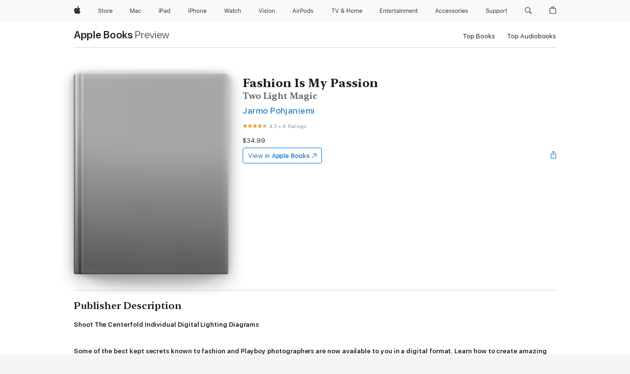

--- FILE ---
content_type: text/html
request_url: https://books.apple.com/us/book/fashion-is-my-passion/id880613412
body_size: 44272
content:
<!DOCTYPE html><html  dir="ltr" lang="en-US"><head>
    <meta charset="utf-8">
    <meta http-equiv="X-UA-Compatible" content="IE=edge">
    <meta name="viewport" content="width=device-width, initial-scale=1, viewport-fit=cover">
    <meta name="applicable-device" content="pc,mobile">

    <script id="perfkit">window.initialPageRequestTime = +new Date();</script>
    <link rel="preconnect" href="https://amp-api.books.apple.com" crossorigin="">
<link rel="preconnect" href="https://is1-ssl.mzstatic.com" crossorigin="">
<link rel="preconnect" href="https://is2-ssl.mzstatic.com" crossorigin="">
<link rel="preconnect" href="https://is3-ssl.mzstatic.com" crossorigin="">
<link rel="preconnect" href="https://is4-ssl.mzstatic.com" crossorigin="">
<link rel="preconnect" href="https://is5-ssl.mzstatic.com" crossorigin="">
<link rel="preconnect" href="https://xp.apple.com" crossorigin="">
<link rel="preconnect" href="https://js-cdn.music.apple.com" crossorigin="">
<link rel="preconnect" href="https://www.apple.com" crossorigin="">
    
<meta name="web-experience-app/config/environment" content="%7B%22appVersion%22%3A1%2C%22modulePrefix%22%3A%22web-experience-app%22%2C%22environment%22%3A%22production%22%2C%22rootURL%22%3A%22%2F%22%2C%22locationType%22%3A%22history-hash-router-scroll%22%2C%22historySupportMiddleware%22%3Atrue%2C%22EmberENV%22%3A%7B%22FEATURES%22%3A%7B%7D%2C%22EXTEND_PROTOTYPES%22%3A%7B%22Date%22%3Afalse%7D%2C%22_APPLICATION_TEMPLATE_WRAPPER%22%3Afalse%2C%22_DEFAULT_ASYNC_OBSERVERS%22%3Atrue%2C%22_JQUERY_INTEGRATION%22%3Afalse%2C%22_TEMPLATE_ONLY_GLIMMER_COMPONENTS%22%3Atrue%7D%2C%22APP%22%3A%7B%22PROGRESS_BAR_DELAY%22%3A3000%2C%22CLOCK_INTERVAL%22%3A1000%2C%22LOADING_SPINNER_SPY%22%3Atrue%2C%22BREAKPOINTS%22%3A%7B%22large%22%3A%7B%22min%22%3A1069%2C%22content%22%3A980%7D%2C%22medium%22%3A%7B%22min%22%3A735%2C%22max%22%3A1068%2C%22content%22%3A692%7D%2C%22small%22%3A%7B%22min%22%3A320%2C%22max%22%3A734%2C%22content%22%3A280%7D%7D%2C%22buildVariant%22%3A%22books%22%2C%22name%22%3A%22web-experience-app%22%2C%22version%22%3A%222548.0.0%2B0b472053%22%7D%2C%22MEDIA_API%22%3A%7B%22token%22%3A%22eyJhbGciOiJFUzI1NiIsInR5cCI6IkpXVCIsImtpZCI6IkNOM1dVNkVKTzEifQ.eyJpc3MiOiJOVjBTRVdHRlNSIiwiaWF0IjoxNzY0NzIyNzU2LCJleHAiOjE3NzE5ODAzNTYsInJvb3RfaHR0cHNfb3JpZ2luIjpbImFwcGxlLmNvbSJdfQ.Y-cFl9j5HGWR1S_YFqK_Hy1qwk1hW9aBvWtIfb4iDzMDCQO9JcdexCvQGzSRxWYIEXS3JtD3vpWxYDj3puQYsA%22%7D%2C%22i18n%22%3A%7B%22defaultLocale%22%3A%22en-gb%22%2C%22useDevLoc%22%3Afalse%2C%22pathToLocales%22%3A%22dist%2Flocales%22%7D%2C%22MEDIA_ARTWORK%22%3A%7B%22BREAKPOINTS%22%3A%7B%22large%22%3A%7B%22min%22%3A1069%2C%22content%22%3A980%7D%2C%22medium%22%3A%7B%22min%22%3A735%2C%22max%22%3A1068%2C%22content%22%3A692%7D%2C%22small%22%3A%7B%22min%22%3A320%2C%22max%22%3A734%2C%22content%22%3A280%7D%7D%7D%2C%22API%22%3A%7B%22BookHost%22%3A%22https%3A%2F%2Famp-api.books.apple.com%22%2C%22obcMetadataBaseUrl%22%3A%22%2Fapi%2Fbooks-metadata%22%2C%22globalElementsPath%22%3A%22%2Fglobal-elements%22%7D%2C%22fastboot%22%3A%7B%22hostWhitelist%22%3A%5B%7B%7D%5D%7D%2C%22ember-short-number%22%3A%7B%22locales%22%3A%5B%22ar-dz%22%2C%22ar-bh%22%2C%22ar-eg%22%2C%22ar-iq%22%2C%22ar-jo%22%2C%22ar-kw%22%2C%22ar-lb%22%2C%22ar-ly%22%2C%22ar-ma%22%2C%22ar-om%22%2C%22ar-qa%22%2C%22ar-sa%22%2C%22ar-sd%22%2C%22ar-sy%22%2C%22ar-tn%22%2C%22ar-ae%22%2C%22ar-ye%22%2C%22he-il%22%2C%22iw-il%22%2C%22ca-es%22%2C%22cs-cz%22%2C%22da-dk%22%2C%22de-ch%22%2C%22de-de%22%2C%22el-gr%22%2C%22en-au%22%2C%22en-ca%22%2C%22en-gb%22%2C%22en-us%22%2C%22es-419%22%2C%22es-es%22%2C%22es-mx%22%2C%22es-xl%22%2C%22et-ee%22%2C%22fi-fi%22%2C%22fr-ca%22%2C%22fr-fr%22%2C%22hi-in%22%2C%22hr-hr%22%2C%22hu-hu%22%2C%22id-id%22%2C%22is-is%22%2C%22it-it%22%2C%22iw-il%22%2C%22ja-jp%22%2C%22ko-kr%22%2C%22lt-lt%22%2C%22lv-lv%22%2C%22ms-my%22%2C%22nl-nl%22%2C%22no-no%22%2C%22no-nb%22%2C%22nb-no%22%2C%22pl-pl%22%2C%22pt-br%22%2C%22pt-pt%22%2C%22ro-ro%22%2C%22ru-ru%22%2C%22sk-sk%22%2C%22sv-se%22%2C%22th-th%22%2C%22tr-tr%22%2C%22uk-ua%22%2C%22vi-vi%22%2C%22vi-vn%22%2C%22zh-cn%22%2C%22zh-hans%22%2C%22zh-hans-cn%22%2C%22zh-hant%22%2C%22zh-hant-hk%22%2C%22zh-hant-tw%22%2C%22zh-hk%22%2C%22zh-tw%22%2C%22ar%22%2C%22ca%22%2C%22cs%22%2C%22da%22%2C%22de%22%2C%22el%22%2C%22en%22%2C%22es%22%2C%22fi%22%2C%22fr%22%2C%22he%22%2C%22hi%22%2C%22hr%22%2C%22hu%22%2C%22id%22%2C%22is%22%2C%22it%22%2C%22ja%22%2C%22ko%22%2C%22lt%22%2C%22lv%22%2C%22ms%22%2C%22nb%22%2C%22nl%22%2C%22no%22%2C%22pl%22%2C%22pt%22%2C%22ro%22%2C%22ru%22%2C%22sk%22%2C%22sv%22%2C%22th%22%2C%22tr%22%2C%22uk%22%2C%22vi%22%2C%22zh%22%5D%7D%2C%22ember-cli-mirage%22%3A%7B%22enabled%22%3Afalse%2C%22usingProxy%22%3Afalse%2C%22useDefaultPassthroughs%22%3Atrue%7D%2C%22BREAKPOINTS%22%3A%7B%22large%22%3A%7B%22min%22%3A1069%2C%22content%22%3A980%7D%2C%22medium%22%3A%7B%22min%22%3A735%2C%22max%22%3A1068%2C%22content%22%3A692%7D%2C%22small%22%3A%7B%22min%22%3A320%2C%22max%22%3A734%2C%22content%22%3A280%7D%7D%2C%22METRICS%22%3A%7B%22variant%22%3A%22web%22%2C%22baseFields%22%3A%7B%22appName%22%3A%22web-experience-app%22%2C%22constraintProfiles%22%3A%5B%22AMPWeb%22%5D%7D%2C%22clickstream%22%3A%7B%22enabled%22%3Atrue%2C%22topic%22%3A%5B%22xp_amp_web_exp%22%5D%2C%22autoTrackClicks%22%3Atrue%7D%2C%22performance%22%3A%7B%22enabled%22%3Atrue%2C%22topic%22%3A%22xp_amp_bookstore_perf%22%7D%7D%2C%22MEDIA_SHELF%22%3A%7B%22GRID_CONFIG%22%3A%7B%22books-brick-row%22%3A%7B%22small%22%3A1%2C%22medium%22%3A2%2C%22large%22%3A3%7D%2C%22story%22%3A%7B%22small%22%3A1%2C%22medium%22%3A2%2C%22large%22%3A3%7D%2C%22small-brick%22%3A%7B%22small%22%3A1%2C%22medium%22%3A2%2C%22large%22%3A3%7D%2C%22editorial-lockup-large%22%3A%7B%22small%22%3A1%2C%22medium%22%3A2%2C%22large%22%3A2%7D%2C%22editorial-lockup-medium%22%3A%7B%22small%22%3A1%2C%22medium%22%3A2%2C%22large%22%3A3%7D%2C%22large-brick%22%3A%7B%22small%22%3A1%2C%22medium%22%3A1%2C%22large%22%3A2%7D%2C%22lockup-small%22%3A%7B%22small%22%3A1%2C%22medium%22%3A2%2C%22large%22%3A3%7D%2C%22lockup-large%22%3A%7B%22small%22%3A1%2C%22medium%22%3A3%2C%22large%22%3A4%7D%2C%22posters%22%3A%7B%22small%22%3A1%2C%22medium%22%3A1%2C%22large%22%3A2%7D%2C%22breakout-large%22%3A%7B%22small%22%3A1%2C%22medium%22%3A1%2C%22large%22%3A1%7D%7D%2C%22BREAKPOINTS%22%3A%7B%22large%22%3A%7B%22min%22%3A1069%2C%22content%22%3A980%7D%2C%22medium%22%3A%7B%22min%22%3A735%2C%22max%22%3A1068%2C%22content%22%3A692%7D%2C%22small%22%3A%7B%22min%22%3A320%2C%22max%22%3A734%2C%22content%22%3A280%7D%7D%7D%2C%22SASSKIT_GENERATOR%22%3A%7B%22VIEWPORT_CONFIG%22%3A%7B%22BREAKPOINTS%22%3A%7B%22large%22%3A%7B%22min%22%3A1069%2C%22content%22%3A980%7D%2C%22medium%22%3A%7B%22min%22%3A735%2C%22max%22%3A1068%2C%22content%22%3A692%7D%2C%22small%22%3A%7B%22min%22%3A320%2C%22max%22%3A734%2C%22content%22%3A280%7D%7D%7D%7D%2C%22features%22%3A%7B%22BUILD_VARIANT_APPS%22%3Afalse%2C%22BUILD_VARIANT_BOOKS%22%3Atrue%2C%22BUILD_VARIANT_FITNESS%22%3Afalse%2C%22BUILD_VARIANT_PODCASTS%22%3Afalse%2C%22BUILD_VARIANT_ITUNES%22%3Afalse%2C%22TV%22%3Afalse%2C%22PODCASTS%22%3Afalse%2C%22BOOKS%22%3Atrue%2C%22APPS%22%3Afalse%2C%22ARTISTS%22%3Afalse%2C%22DEEPLINK_ROUTE%22%3Afalse%2C%22EMBER_DATA%22%3Afalse%2C%22CHARTS%22%3Atrue%2C%22FITNESS%22%3Afalse%2C%22SHARE_UI%22%3Atrue%2C%22SEPARATE_RTL_STYLESHEET%22%3Atrue%7D%2C%22%40amp%2Fember-ui-global-elements%22%3A%7B%22useFooterWithoutRefundLink%22%3Atrue%7D%2C%22ember-cli-content-security-policy%22%3A%7B%22policy%22%3A%22upgrade-insecure-requests%20%3B%20default-src%20'none'%3B%20img-src%20'self'%20https%3A%2F%2F*.apple.com%20https%3A%2F%2F*.mzstatic.com%20data%3A%3B%20style-src%20'self'%20https%3A%2F%2F*.apple.com%20'unsafe-inline'%3B%20font-src%20'self'%20https%3A%2F%2F*.apple.com%3B%20media-src%20'self'%20https%3A%2F%2F*.apple.com%20blob%3A%3B%20connect-src%20'self'%20https%3A%2F%2F*.apple.com%20https%3A%2F%2F*.mzstatic.com%3B%20script-src%20'self'%20https%3A%2F%2F*.apple.com%20'unsafe-eval'%20'sha256-4ywTGAe4rEpoHt8XkjbkdOWklMJ%2F1Py%2Fx6b3%2FaGbtSQ%3D'%3B%20frame-src%20'self'%20https%3A%2F%2F*.apple.com%20itmss%3A%20itms-appss%3A%20itms-bookss%3A%20itms-itunesus%3A%20itms-messagess%3A%20itms-podcasts%3A%20itms-watchs%3A%20macappstores%3A%20musics%3A%20apple-musics%3A%20podcasts%3A%20videos%3A%3B%22%2C%22reportOnly%22%3Afalse%7D%2C%22exportApplicationGlobal%22%3Afalse%7D">
<!-- EMBER_CLI_FASTBOOT_TITLE --><link rel="stylesheet preload" name="fonts" href="//www.apple.com/wss/fonts?families=SF+Pro,v2|SF+Pro+Icons,v1|SF+Pro+Rounded,v1|New+York+Small,v1|New+York+Medium,v1" as="style"><link rel="stylesheet" type="text/css" href="https://www.apple.com/api-www/global-elements/global-header/v1/assets/globalheader.css" data-global-elements-nav-styles>
<link rel="stylesheet" type="text/css" href="/global-elements/2426.0.0/en_US/ac-global-footer.89780a9d2eedff61551113850a3547ef.css" data-global-elements-footer-styles>
<meta name="ac-gn-search-suggestions-enabled" content="false"/>
<meta name="globalnav-search-suggestions-enabled" content="false"/>
    <title>
      ‎Fashion Is My Passion by Jarmo Pohjaniemi on Apple Books
    </title>
      <meta name="keywords" content="download, Fashion Is My Passion, books on iphone, ipad, Mac, Apple Books">

      <meta name="description" content="<b>Shoot The Centerfold Individual Digital Lighting Diagrams<br /><br />
Some of the best kept secrets known to fashion and Playboy photographers are now available to you in a digital format. Learn how to create amazing shots using the very same lighting techniques as seen on the pages of top fashio…">

<!---->
      <link rel="canonical" href="https://books.apple.com/us/book/fashion-is-my-passion/id880613412">

      <link rel="icon" sizes="48x48" href="https://books.apple.com/assets/images/favicon/favicon-books-48-a8eb8171a8d912ed29d99e7a134953d3.png" type="image/png">

<!---->
<!---->
      <meta name="apple:content_id" content="880613412">

<!---->
      <script name="schema:book" type="application/ld+json">
        {"@context":"http://schema.org","@type":"Book","additionalType":"Product","author":"Jarmo Pohjaniemi","bookFormat":"EBook","datePublished":"2014-05-27T00:00:00.000Z","description":"&lt;b&gt;Shoot The Centerfold Individual Digital Lighting Diagrams&lt;br /&gt;&lt;br /&gt;\nSome of the best kept secrets known to fashion and Playboy photographers are now available to you in a digital format. Learn how to create amazing shots using the very same lighting techniques as seen on the pages of top fashio…","genre":["Photography","Books","Arts &amp; Entertainment"],"image":"https://is1-ssl.mzstatic.com/image/thumb/Publication/v4/4f/e6/aa/4fe6aab9-52a4-eb51-b9c0-2ec54bfeb324/Bruna_Fashion_Jade.jpg/1200x630wz.png","inLanguage":"en-US","isbn":"9781938278648","name":"Fashion Is My Passion","numberOfPages":38,"publisher":"Shoot The Centerfold Publishing","thumbnailUrl":["https://is1-ssl.mzstatic.com/image/thumb/Publication/v4/4f/e6/aa/4fe6aab9-52a4-eb51-b9c0-2ec54bfeb324/Bruna_Fashion_Jade.jpg/1200x675wz.jpg","https://is1-ssl.mzstatic.com/image/thumb/Publication/v4/4f/e6/aa/4fe6aab9-52a4-eb51-b9c0-2ec54bfeb324/Bruna_Fashion_Jade.jpg/1200x900wz.jpg","https://is1-ssl.mzstatic.com/image/thumb/Publication/v4/4f/e6/aa/4fe6aab9-52a4-eb51-b9c0-2ec54bfeb324/Bruna_Fashion_Jade.jpg/1200x1200wz.jpg"],"offers":{"@type":"Offer","price":34.99,"priceCurrency":"USD","hasMerchantReturnPolicy":{"@type":"MerchantReturnPolicy","returnPolicyCategory":"https://schema.org/MerchantReturnNotPermitted","merchantReturnDays":0}},"aggregateRating":{"@type":"AggregateRating","ratingValue":4.3,"reviewCount":4},"review":[{"@type":"Review","author":"DL Photo","name":"Fashion is my Passion","reviewBody":"When purchasing an iBook be sure and check the number of pages. I purchased this iBook with the anticipation of receiving an indepth guide to fashion and lighting only to sadly discover that it is only 38 pages in length. The cover, layout and photos are well done, however, there is very little content. Especially with the $34.99 price tag. I recommend that the author update this iBook with at least 5 time the content. Disappointed","reviewRating":{"@type":"Rating","ratingValue":3},"datePublished":"2016-11-14T17:06:04.000Z"}]}
      </script>

        <meta property="al:ios:app_store_id" content="364709193">
        <meta property="al:ios:app_name" content="Apple Books">

        <meta property="og:title" content="‎Fashion Is My Passion">
        <meta property="og:description" content="‎Arts &amp; Entertainment · 2014">
        <meta property="og:site_name" content="Apple Books">
        <meta property="og:url" content="https://books.apple.com/us/book/fashion-is-my-passion/id880613412">
        <meta property="og:image" content="https://is1-ssl.mzstatic.com/image/thumb/Publication/v4/4f/e6/aa/4fe6aab9-52a4-eb51-b9c0-2ec54bfeb324/Bruna_Fashion_Jade.jpg/1200x630wz.png">
        <meta property="og:image:alt" content="Fashion Is My Passion by Jarmo Pohjaniemi on Apple Books">
        <meta property="og:image:type" content="image/png">
        <meta property="og:image:width" content="1200">
        <meta property="og:image:height" content="630">
        <meta property="og:image:secure_url" content="https://is1-ssl.mzstatic.com/image/thumb/Publication/v4/4f/e6/aa/4fe6aab9-52a4-eb51-b9c0-2ec54bfeb324/Bruna_Fashion_Jade.jpg/1200x630wz.png">
        <meta property="og:type" content="book">
        <meta property="og:locale" content="en_US">

        <meta name="twitter:title" content="‎Fashion Is My Passion">
        <meta name="twitter:description" content="‎Arts &amp; Entertainment · 2014">
        <meta name="twitter:site" content="@AppleBooks">
        <meta name="twitter:card" content="summary_large_image">
        <meta name="twitter:image" content="https://is1-ssl.mzstatic.com/image/thumb/Publication/v4/4f/e6/aa/4fe6aab9-52a4-eb51-b9c0-2ec54bfeb324/Bruna_Fashion_Jade.jpg/1200x600wz.png">
        <meta name="twitter:image:alt" content="Fashion Is My Passion by Jarmo Pohjaniemi on Apple Books">

<!---->
    <meta name="version" content="2548.0.0">
    <!-- @@HEAD@@ -->
    <script src="https://js-cdn.music.apple.com/musickit/v2/amp/musickit.js?t=1764722790239"></script>

    <link integrity="" rel="stylesheet" href="/assets/web-experience-app-real-f1ca40148188f63f7dd2cd7d4d6d7e05.css" data-rtl="/assets/web-experience-rtl-app-dc89d135bf4a79beed79bacafc906bdf.css">

    
  </head>
  <body class="no-js no-touch globalnav-scrim">
    <script type="x/boundary" id="fastboot-body-start"></script><div id="globalheader"><aside id="globalmessage-segment" lang="en-US" dir="ltr" class="globalmessage-segment"><ul data-strings="{&quot;view&quot;:&quot;{%STOREFRONT%} Store Home&quot;,&quot;segments&quot;:{&quot;smb&quot;:&quot;Business Store Home&quot;,&quot;eduInd&quot;:&quot;Education Store Home&quot;,&quot;other&quot;:&quot;Store Home&quot;},&quot;exit&quot;:&quot;Exit&quot;}" class="globalmessage-segment-content"></ul></aside><nav id="globalnav" lang="en-US" dir="ltr" aria-label="Global" data-analytics-element-engagement-start="globalnav:onFlyoutOpen" data-analytics-element-engagement-end="globalnav:onFlyoutClose" data-store-api="https://www.apple.com/[storefront]/shop/bag/status" data-analytics-activitymap-region-id="global nav" data-analytics-region="global nav" class="globalnav no-js   "><div class="globalnav-content"><div class="globalnav-item globalnav-menuback"><button aria-label="Main menu" class="globalnav-menuback-button"><span class="globalnav-chevron-icon"><svg height="48" viewbox="0 0 9 48" width="9" xmlns="http://www.w3.org/2000/svg"><path d="m1.5618 24.0621 6.5581-6.4238c.2368-.2319.2407-.6118.0088-.8486-.2324-.2373-.6123-.2407-.8486-.0088l-7 6.8569c-.1157.1138-.1807.2695-.1802.4316.001.1621.0674.3174.1846.4297l7 6.7241c.1162.1118.2661.1675.4155.1675.1577 0 .3149-.062.4326-.1846.2295-.2388.2222-.6187-.0171-.8481z"/></svg></span></button></div><ul id="globalnav-list" class="globalnav-list"><li data-analytics-element-engagement="globalnav hover - apple" class="
				globalnav-item
				globalnav-item-apple
				
				
			"><a href="https://www.apple.com/" data-globalnav-item-name="apple" data-analytics-title="apple home" aria-label="Apple" class="globalnav-link globalnav-link-apple"><span class="globalnav-image-regular globalnav-link-image"><svg height="44" viewbox="0 0 14 44" width="14" xmlns="http://www.w3.org/2000/svg"><path d="m13.0729 17.6825a3.61 3.61 0 0 0 -1.7248 3.0365 3.5132 3.5132 0 0 0 2.1379 3.2223 8.394 8.394 0 0 1 -1.0948 2.2618c-.6816.9812-1.3943 1.9623-2.4787 1.9623s-1.3633-.63-2.613-.63c-1.2187 0-1.6525.6507-2.644.6507s-1.6834-.9089-2.4787-2.0243a9.7842 9.7842 0 0 1 -1.6628-5.2776c0-3.0984 2.014-4.7405 3.9969-4.7405 1.0535 0 1.9314.6919 2.5924.6919.63 0 1.6112-.7333 2.8092-.7333a3.7579 3.7579 0 0 1 3.1604 1.5802zm-3.7284-2.8918a3.5615 3.5615 0 0 0 .8469-2.22 1.5353 1.5353 0 0 0 -.031-.32 3.5686 3.5686 0 0 0 -2.3445 1.2084 3.4629 3.4629 0 0 0 -.8779 2.1585 1.419 1.419 0 0 0 .031.2892 1.19 1.19 0 0 0 .2169.0207 3.0935 3.0935 0 0 0 2.1586-1.1368z"/></svg></span><span class="globalnav-image-compact globalnav-link-image"><svg height="48" viewbox="0 0 17 48" width="17" xmlns="http://www.w3.org/2000/svg"><path d="m15.5752 19.0792a4.2055 4.2055 0 0 0 -2.01 3.5376 4.0931 4.0931 0 0 0 2.4908 3.7542 9.7779 9.7779 0 0 1 -1.2755 2.6351c-.7941 1.1431-1.6244 2.2862-2.8878 2.2862s-1.5883-.734-3.0443-.734c-1.42 0-1.9252.7581-3.08.7581s-1.9611-1.0589-2.8876-2.3584a11.3987 11.3987 0 0 1 -1.9373-6.1487c0-3.61 2.3464-5.523 4.6566-5.523 1.2274 0 2.25.8062 3.02.8062.734 0 1.8771-.8543 3.2729-.8543a4.3778 4.3778 0 0 1 3.6822 1.841zm-6.8586-2.0456a1.3865 1.3865 0 0 1 -.2527-.024 1.6557 1.6557 0 0 1 -.0361-.337 4.0341 4.0341 0 0 1 1.0228-2.5148 4.1571 4.1571 0 0 1 2.7314-1.4078 1.7815 1.7815 0 0 1 .0361.373 4.1487 4.1487 0 0 1 -.9867 2.587 3.6039 3.6039 0 0 1 -2.5148 1.3236z"/></svg></span><span class="globalnav-link-text">Apple</span></a></li><li data-topnav-flyout-item="menu" data-topnav-flyout-label="Menu" role="none" class="globalnav-item globalnav-menu"><div data-topnav-flyout="menu" class="globalnav-flyout"><div class="globalnav-menu-list"><div data-analytics-element-engagement="globalnav hover - store" class="
				globalnav-item
				globalnav-item-store
				globalnav-item-menu
				
			"><ul role="none" class="globalnav-submenu-trigger-group"><li class="globalnav-submenu-trigger-item"><a href="https://www.apple.com/us/shop/goto/store" data-globalnav-item-name="store" data-topnav-flyout-trigger-compact data-analytics-title="store" data-analytics-element-engagement="hover - store" aria-label="Store" class="globalnav-link globalnav-submenu-trigger-link globalnav-link-store"><span class="globalnav-link-text-container"><span class="globalnav-image-regular globalnav-link-image"><svg height="44" viewbox="0 0 30 44" width="30" xmlns="http://www.w3.org/2000/svg"><path d="m26.5679 20.4629c1.002 0 1.67.738 1.693 1.857h-3.48c.076-1.119.779-1.857 1.787-1.857zm2.754 2.672v-.387c0-1.963-1.037-3.176-2.742-3.176-1.735 0-2.848 1.289-2.848 3.276 0 1.998 1.096 3.263 2.848 3.263 1.383 0 2.367-.668 2.66-1.746h-1.008c-.264.557-.814.856-1.629.856-1.072 0-1.769-.791-1.822-2.039v-.047zm-9.547-3.451h.96v.937h.094c.188-.615.914-1.049 1.752-1.049.164 0 .375.012.504.03v1.007c-.082-.023-.445-.058-.644-.058-.961 0-1.659 1.098-1.659 1.535v3.914h-1.007zm-4.27 5.519c-1.195 0-1.869-.867-1.869-2.361 0-1.5.674-2.361 1.869-2.361 1.196 0 1.87.861 1.87 2.361 0 1.494-.674 2.361-1.87 2.361zm0-5.631c-1.798 0-2.912 1.237-2.912 3.27 0 2.027 1.114 3.269 2.912 3.269 1.799 0 2.913-1.242 2.913-3.269 0-2.033-1.114-3.27-2.913-3.27zm-5.478-1.475v1.635h1.407v.843h-1.407v3.575c0 .744.282 1.06.938 1.06.182 0 .281-.006.469-.023v.849c-.199.035-.393.059-.592.059-1.301 0-1.822-.481-1.822-1.688v-3.832h-1.02v-.843h1.02v-1.635zm-8.103 5.694c.129.885.973 1.447 2.174 1.447 1.137 0 1.975-.615 1.975-1.453 0-.72-.527-1.177-1.693-1.47l-1.084-.282c-1.53-.386-2.192-1.078-2.192-2.279 0-1.436 1.201-2.408 2.988-2.408 1.635 0 2.854.972 2.942 2.338h-1.061c-.146-.867-.861-1.383-1.916-1.383-1.125 0-1.869.562-1.869 1.418 0 .662.463 1.043 1.629 1.342l.885.234c1.752.439 2.455 1.119 2.455 2.361 0 1.553-1.225 2.543-3.158 2.543-1.793 0-3.03-.949-3.141-2.408z"/></svg></span><span class="globalnav-link-text">Store</span></span></a></li></ul></div><div data-analytics-element-engagement="globalnav hover - mac" class="
				globalnav-item
				globalnav-item-mac
				globalnav-item-menu
				
			"><ul role="none" class="globalnav-submenu-trigger-group"><li class="globalnav-submenu-trigger-item"><a href="https://www.apple.com/mac/" data-globalnav-item-name="mac" data-topnav-flyout-trigger-compact data-analytics-title="mac" data-analytics-element-engagement="hover - mac" aria-label="Mac" class="globalnav-link globalnav-submenu-trigger-link globalnav-link-mac"><span class="globalnav-link-text-container"><span class="globalnav-image-regular globalnav-link-image"><svg height="44" viewbox="0 0 23 44" width="23" xmlns="http://www.w3.org/2000/svg"><path d="m8.1558 25.9987v-6.457h-.0703l-2.666 6.457h-.8907l-2.666-6.457h-.0703v6.457h-.9844v-8.4551h1.2246l2.8945 7.0547h.0938l2.8945-7.0547h1.2246v8.4551zm2.5166-1.7696c0-1.1309.832-1.7812 2.3027-1.8691l1.8223-.1113v-.5742c0-.7793-.4863-1.207-1.4297-1.207-.7559 0-1.2832.2871-1.4238.7852h-1.0195c.1348-1.0137 1.1309-1.6816 2.4785-1.6816 1.541 0 2.4023.791 2.4023 2.1035v4.3242h-.9609v-.9318h-.0938c-.4102.6738-1.1016 1.043-1.9453 1.043-1.2246 0-2.1328-.7266-2.1328-1.8809zm4.125-.5859v-.5801l-1.6992.1113c-.9609.0645-1.3828.3984-1.3828 1.0312 0 .6445.5449 1.0195 1.2773 1.0195 1.0371.0001 1.8047-.6796 1.8047-1.5819zm6.958-2.0273c-.1641-.627-.7207-1.1367-1.6289-1.1367-1.1367 0-1.8516.9082-1.8516 2.3379 0 1.459.7266 2.3848 1.8516 2.3848.8496 0 1.4414-.3926 1.6289-1.1074h1.0195c-.1816 1.1602-1.125 2.0156-2.6426 2.0156-1.7695 0-2.9004-1.2832-2.9004-3.293 0-1.9688 1.125-3.2461 2.8945-3.2461 1.5352 0 2.4727.9199 2.6484 2.0449z"/></svg></span><span class="globalnav-link-text">Mac</span></span></a></li></ul></div><div data-analytics-element-engagement="globalnav hover - ipad" class="
				globalnav-item
				globalnav-item-ipad
				globalnav-item-menu
				
			"><ul role="none" class="globalnav-submenu-trigger-group"><li class="globalnav-submenu-trigger-item"><a href="https://www.apple.com/ipad/" data-globalnav-item-name="ipad" data-topnav-flyout-trigger-compact data-analytics-title="ipad" data-analytics-element-engagement="hover - ipad" aria-label="iPad" class="globalnav-link globalnav-submenu-trigger-link globalnav-link-ipad"><span class="globalnav-link-text-container"><span class="globalnav-image-regular globalnav-link-image"><svg height="44" viewbox="0 0 24 44" width="24" xmlns="http://www.w3.org/2000/svg"><path d="m14.9575 23.7002c0 .902-.768 1.582-1.805 1.582-.732 0-1.277-.375-1.277-1.02 0-.632.422-.966 1.383-1.031l1.699-.111zm-1.395-4.072c-1.347 0-2.343.668-2.478 1.681h1.019c.141-.498.668-.785 1.424-.785.944 0 1.43.428 1.43 1.207v.574l-1.822.112c-1.471.088-2.303.738-2.303 1.869 0 1.154.908 1.881 2.133 1.881.844 0 1.535-.369 1.945-1.043h.094v.931h.961v-4.324c0-1.312-.862-2.103-2.403-2.103zm6.769 5.575c-1.155 0-1.846-.885-1.846-2.361 0-1.471.697-2.362 1.846-2.362 1.142 0 1.857.914 1.857 2.362 0 1.459-.709 2.361-1.857 2.361zm1.834-8.027v3.503h-.088c-.358-.691-1.102-1.107-1.981-1.107-1.605 0-2.654 1.289-2.654 3.27 0 1.986 1.037 3.269 2.654 3.269.873 0 1.623-.416 2.022-1.119h.093v1.008h.961v-8.824zm-15.394 4.869h-1.863v-3.563h1.863c1.225 0 1.899.639 1.899 1.799 0 1.119-.697 1.764-1.899 1.764zm.276-4.5h-3.194v8.455h1.055v-3.018h2.127c1.588 0 2.719-1.119 2.719-2.701 0-1.611-1.108-2.736-2.707-2.736zm-6.064 8.454h1.008v-6.316h-1.008zm-.199-8.237c0-.387.316-.704.703-.704s.703.317.703.704c0 .386-.316.703-.703.703s-.703-.317-.703-.703z"/></svg></span><span class="globalnav-link-text">iPad</span></span></a></li></ul></div><div data-analytics-element-engagement="globalnav hover - iphone" class="
				globalnav-item
				globalnav-item-iphone
				globalnav-item-menu
				
			"><ul role="none" class="globalnav-submenu-trigger-group"><li class="globalnav-submenu-trigger-item"><a href="https://www.apple.com/iphone/" data-globalnav-item-name="iphone" data-topnav-flyout-trigger-compact data-analytics-title="iphone" data-analytics-element-engagement="hover - iphone" aria-label="iPhone" class="globalnav-link globalnav-submenu-trigger-link globalnav-link-iphone"><span class="globalnav-link-text-container"><span class="globalnav-image-regular globalnav-link-image"><svg height="44" viewbox="0 0 38 44" width="38" xmlns="http://www.w3.org/2000/svg"><path d="m32.7129 22.3203h3.48c-.023-1.119-.691-1.857-1.693-1.857-1.008 0-1.711.738-1.787 1.857zm4.459 2.045c-.293 1.078-1.277 1.746-2.66 1.746-1.752 0-2.848-1.266-2.848-3.264 0-1.986 1.113-3.275 2.848-3.275 1.705 0 2.742 1.213 2.742 3.176v.386h-4.541v.047c.053 1.248.75 2.039 1.822 2.039.815 0 1.366-.298 1.629-.855zm-12.282-4.682h.961v.996h.094c.316-.697.932-1.107 1.898-1.107 1.418 0 2.209.838 2.209 2.338v4.09h-1.007v-3.844c0-1.137-.481-1.676-1.489-1.676s-1.658.674-1.658 1.781v3.739h-1.008zm-2.499 3.158c0-1.5-.674-2.361-1.869-2.361-1.196 0-1.87.861-1.87 2.361 0 1.495.674 2.362 1.87 2.362 1.195 0 1.869-.867 1.869-2.362zm-4.782 0c0-2.033 1.114-3.269 2.913-3.269 1.798 0 2.912 1.236 2.912 3.269 0 2.028-1.114 3.27-2.912 3.27-1.799 0-2.913-1.242-2.913-3.27zm-6.636-5.666h1.008v3.504h.093c.317-.697.979-1.107 1.946-1.107 1.336 0 2.179.855 2.179 2.338v4.09h-1.007v-3.844c0-1.119-.504-1.676-1.459-1.676-1.131 0-1.752.715-1.752 1.781v3.739h-1.008zm-6.015 4.87h1.863c1.202 0 1.899-.645 1.899-1.764 0-1.16-.674-1.799-1.899-1.799h-1.863zm2.139-4.5c1.599 0 2.707 1.125 2.707 2.736 0 1.582-1.131 2.701-2.719 2.701h-2.127v3.018h-1.055v-8.455zm-6.114 8.454h1.008v-6.316h-1.008zm-.2-8.238c0-.386.317-.703.703-.703.387 0 .704.317.704.703 0 .387-.317.704-.704.704-.386 0-.703-.317-.703-.704z"/></svg></span><span class="globalnav-link-text">iPhone</span></span></a></li></ul></div><div data-analytics-element-engagement="globalnav hover - watch" class="
				globalnav-item
				globalnav-item-watch
				globalnav-item-menu
				
			"><ul role="none" class="globalnav-submenu-trigger-group"><li class="globalnav-submenu-trigger-item"><a href="https://www.apple.com/watch/" data-globalnav-item-name="watch" data-topnav-flyout-trigger-compact data-analytics-title="watch" data-analytics-element-engagement="hover - watch" aria-label="Watch" class="globalnav-link globalnav-submenu-trigger-link globalnav-link-watch"><span class="globalnav-link-text-container"><span class="globalnav-image-regular globalnav-link-image"><svg height="44" viewbox="0 0 35 44" width="35" xmlns="http://www.w3.org/2000/svg"><path d="m28.9819 17.1758h1.008v3.504h.094c.316-.697.978-1.108 1.945-1.108 1.336 0 2.18.856 2.18 2.338v4.09h-1.008v-3.844c0-1.119-.504-1.675-1.459-1.675-1.131 0-1.752.715-1.752 1.781v3.738h-1.008zm-2.42 4.441c-.164-.627-.721-1.136-1.629-1.136-1.137 0-1.852.908-1.852 2.338 0 1.459.727 2.384 1.852 2.384.849 0 1.441-.392 1.629-1.107h1.019c-.182 1.16-1.125 2.016-2.642 2.016-1.77 0-2.901-1.284-2.901-3.293 0-1.969 1.125-3.247 2.895-3.247 1.535 0 2.472.92 2.648 2.045zm-6.533-3.568v1.635h1.407v.844h-1.407v3.574c0 .744.282 1.06.938 1.06.182 0 .281-.006.469-.023v.85c-.2.035-.393.058-.592.058-1.301 0-1.822-.48-1.822-1.687v-3.832h-1.02v-.844h1.02v-1.635zm-4.2 5.596v-.58l-1.699.111c-.961.064-1.383.398-1.383 1.031 0 .645.545 1.02 1.277 1.02 1.038 0 1.805-.68 1.805-1.582zm-4.125.586c0-1.131.832-1.782 2.303-1.869l1.822-.112v-.574c0-.779-.486-1.207-1.43-1.207-.755 0-1.283.287-1.423.785h-1.02c.135-1.014 1.131-1.682 2.479-1.682 1.541 0 2.402.792 2.402 2.104v4.324h-.961v-.931h-.094c-.41.673-1.101 1.043-1.945 1.043-1.225 0-2.133-.727-2.133-1.881zm-7.684 1.769h-.996l-2.303-8.455h1.101l1.682 6.873h.07l1.893-6.873h1.066l1.893 6.873h.07l1.682-6.873h1.101l-2.302 8.455h-.996l-1.946-6.674h-.07z"/></svg></span><span class="globalnav-link-text">Watch</span></span></a></li></ul></div><div data-analytics-element-engagement="globalnav hover - vision" class="
				globalnav-item
				globalnav-item-vision
				globalnav-item-menu
				
			"><ul role="none" class="globalnav-submenu-trigger-group"><li class="globalnav-submenu-trigger-item"><a href="https://www.apple.com/apple-vision-pro/" data-globalnav-item-name="vision" data-topnav-flyout-trigger-compact data-analytics-title="vision" data-analytics-element-engagement="hover - vision" aria-label="Vision" class="globalnav-link globalnav-submenu-trigger-link globalnav-link-vision"><span class="globalnav-link-text-container"><span class="globalnav-image-regular globalnav-link-image"><svg xmlns="http://www.w3.org/2000/svg" width="34" height="44" viewbox="0 0 34 44"><g id="en-US_globalnav_links_vision_image_large"><rect id="box_" width="34" height="44" fill="none"/><path id="art_" d="m.4043,17.5449h1.1074l2.4844,7.0898h.0938l2.4844-7.0898h1.1074l-3.1172,8.4551h-1.043L.4043,17.5449Zm8.3467.2168c0-.3867.3164-.7031.7031-.7031s.7031.3164.7031.7031-.3164.7031-.7031.7031-.7031-.3164-.7031-.7031Zm.1875,1.9219h1.0195v6.3164h-1.0195v-6.3164Zm2.499,4.7051h1.043c.1699.5273.6738.873,1.4824.873.8496,0,1.4531-.4043,1.4531-.9785v-.0117c0-.4277-.3223-.7266-1.1016-.9141l-.9785-.2344c-1.1836-.2812-1.7168-.7969-1.7168-1.7051v-.0059c0-1.0488,1.0078-1.8398,2.3496-1.8398,1.3242,0,2.2441.6621,2.3848,1.6934h-1.002c-.1348-.498-.627-.8438-1.3887-.8438-.75,0-1.3008.3867-1.3008.9434v.0117c0,.4277.3164.6973,1.0605.8789l.9727.2344c1.1895.2871,1.7637.8027,1.7637,1.7051v.0117c0,1.125-1.0957,1.9043-2.5312,1.9043-1.4062,0-2.373-.6797-2.4902-1.7227Zm6.3203-6.627c0-.3867.3164-.7031.7031-.7031s.7031.3164.7031.7031-.3164.7031-.7031.7031-.7031-.3164-.7031-.7031Zm.1875,1.9219h1.0195v6.3164h-1.0195v-6.3164Zm2.5049,3.1641v-.0117c0-2.0273,1.1133-3.2637,2.9121-3.2637s2.9121,1.2363,2.9121,3.2637v.0117c0,2.0215-1.1133,3.2637-2.9121,3.2637s-2.9121-1.2422-2.9121-3.2637Zm4.7812,0v-.0117c0-1.4941-.6738-2.3613-1.8691-2.3613s-1.8691.8672-1.8691,2.3613v.0117c0,1.4883.6738,2.3613,1.8691,2.3613s1.8691-.873,1.8691-2.3613Zm2.5049-3.1641h1.0195v.9492h.0938c.3164-.668.9082-1.0605,1.8398-1.0605,1.418,0,2.209.8379,2.209,2.3379v4.0898h-1.0195v-3.8438c0-1.1367-.4688-1.6816-1.4766-1.6816s-1.6465.6797-1.6465,1.7871v3.7383h-1.0195v-6.3164Z"/></g></svg></span><span class="globalnav-link-text">Vision</span></span></a></li></ul></div><div data-analytics-element-engagement="globalnav hover - airpods" class="
				globalnav-item
				globalnav-item-airpods
				globalnav-item-menu
				
			"><ul role="none" class="globalnav-submenu-trigger-group"><li class="globalnav-submenu-trigger-item"><a href="https://www.apple.com/airpods/" data-globalnav-item-name="airpods" data-topnav-flyout-trigger-compact data-analytics-title="airpods" data-analytics-element-engagement="hover - airpods" aria-label="AirPods" class="globalnav-link globalnav-submenu-trigger-link globalnav-link-airpods"><span class="globalnav-link-text-container"><span class="globalnav-image-regular globalnav-link-image"><svg height="44" viewbox="0 0 43 44" width="43" xmlns="http://www.w3.org/2000/svg"><path d="m11.7153 19.6836h.961v.937h.094c.187-.615.914-1.048 1.752-1.048.164 0 .375.011.504.029v1.008c-.082-.024-.446-.059-.645-.059-.961 0-1.658.645-1.658 1.535v3.914h-1.008zm28.135-.111c1.324 0 2.244.656 2.379 1.693h-.996c-.135-.504-.627-.838-1.389-.838-.75 0-1.336.381-1.336.943 0 .434.352.704 1.096.885l.973.235c1.189.287 1.763.802 1.763 1.711 0 1.13-1.095 1.91-2.531 1.91-1.406 0-2.373-.674-2.484-1.723h1.037c.17.533.674.873 1.482.873.85 0 1.459-.404 1.459-.984 0-.434-.328-.727-1.002-.891l-1.084-.264c-1.183-.287-1.722-.796-1.722-1.71 0-1.049 1.013-1.84 2.355-1.84zm-6.665 5.631c-1.155 0-1.846-.885-1.846-2.362 0-1.471.697-2.361 1.846-2.361 1.142 0 1.857.914 1.857 2.361 0 1.459-.709 2.362-1.857 2.362zm1.834-8.028v3.504h-.088c-.358-.691-1.102-1.107-1.981-1.107-1.605 0-2.654 1.289-2.654 3.269 0 1.987 1.037 3.27 2.654 3.27.873 0 1.623-.416 2.022-1.119h.094v1.007h.961v-8.824zm-9.001 8.028c-1.195 0-1.869-.868-1.869-2.362 0-1.5.674-2.361 1.869-2.361 1.196 0 1.869.861 1.869 2.361 0 1.494-.673 2.362-1.869 2.362zm0-5.631c-1.799 0-2.912 1.236-2.912 3.269 0 2.028 1.113 3.27 2.912 3.27s2.912-1.242 2.912-3.27c0-2.033-1.113-3.269-2.912-3.269zm-17.071 6.427h1.008v-6.316h-1.008zm-.199-8.238c0-.387.317-.703.703-.703.387 0 .703.316.703.703s-.316.703-.703.703c-.386 0-.703-.316-.703-.703zm-6.137 4.922 1.324-3.773h.093l1.325 3.773zm1.892-5.139h-1.043l-3.117 8.455h1.107l.85-2.42h3.363l.85 2.42h1.107zm14.868 4.5h-1.864v-3.562h1.864c1.224 0 1.898.639 1.898 1.799 0 1.119-.697 1.763-1.898 1.763zm.275-4.5h-3.193v8.455h1.054v-3.017h2.127c1.588 0 2.719-1.119 2.719-2.701 0-1.612-1.107-2.737-2.707-2.737z"/></svg></span><span class="globalnav-link-text">AirPods</span></span></a></li></ul></div><div data-analytics-element-engagement="globalnav hover - tv-home" class="
				globalnav-item
				globalnav-item-tv-home
				globalnav-item-menu
				
			"><ul role="none" class="globalnav-submenu-trigger-group"><li class="globalnav-submenu-trigger-item"><a href="https://www.apple.com/tv-home/" data-globalnav-item-name="tv-home" data-topnav-flyout-trigger-compact data-analytics-title="tv &amp; home" data-analytics-element-engagement="hover - tv &amp; home" aria-label="TV and Home" class="globalnav-link globalnav-submenu-trigger-link globalnav-link-tv-home"><span class="globalnav-link-text-container"><span class="globalnav-image-regular globalnav-link-image"><svg height="44" viewbox="0 0 65 44" width="65" xmlns="http://www.w3.org/2000/svg"><path d="m4.3755 26v-7.5059h-2.7246v-.9492h6.5039v.9492h-2.7246v7.5059zm7.7314 0-3.1172-8.4551h1.1074l2.4844 7.0898h.0938l2.4844-7.0898h1.1074l-3.1172 8.4551zm13.981-.8438c-.7207.6328-1.7109 1.002-2.7363 1.002-1.6816 0-2.8594-.9961-2.8594-2.4141 0-1.002.5449-1.7637 1.6758-2.3613.0762-.0352.2344-.1172.3281-.1641-.7793-.8203-1.0605-1.3652-1.0605-1.9805 0-1.084.9199-1.8926 2.1562-1.8926 1.248 0 2.1562.7969 2.1562 1.9043 0 .8672-.5215 1.5-1.8281 2.1855l2.1152 2.2734c.2637-.5273.3984-1.2188.3984-2.2734v-.1465h.9844v.1523c0 1.3125-.2344 2.2676-.6973 2.9824l1.4708 1.5764h-1.3242zm-4.541-1.4824c0 .9492.7676 1.5938 1.8984 1.5938.7676 0 1.5586-.3047 2.0215-.791l-2.3906-2.6133c-.0645.0234-.2168.0996-.2988.1406-.8145.4219-1.2305 1.0078-1.2305 1.6699zm3.2109-4.3886c0-.6562-.4746-1.1016-1.1602-1.1016-.6738 0-1.1543.457-1.1543 1.1133 0 .4688.2402.8789.9082 1.541 1.0313-.5274 1.4063-.9492 1.4063-1.5527zm13.5176 6.7148v-3.8496h-4.6406v3.8496h-1.0547v-8.4551h1.0547v3.6562h4.6406v-3.6562h1.0547v8.4551zm2.6455-3.1582c0-2.0332 1.1133-3.2695 2.9121-3.2695s2.9121 1.2363 2.9121 3.2695c0 2.0273-1.1133 3.2695-2.9121 3.2695s-2.9121-1.2422-2.9121-3.2695zm4.7812 0c0-1.5-.6738-2.3613-1.8691-2.3613s-1.8691.8613-1.8691 2.3613c0 1.4941.6738 2.3613 1.8691 2.3613s1.8691-.8672 1.8691-2.3613zm2.5054-3.1582h.9609v.9961h.0938c.2871-.7031.9199-1.1074 1.7637-1.1074.8555 0 1.4531.4512 1.7461 1.1074h.0938c.3398-.668 1.0605-1.1074 1.9336-1.1074 1.2891 0 2.0098.7383 2.0098 2.0625v4.3652h-1.0078v-4.1309c0-.9316-.4395-1.3887-1.3301-1.3887-.8789 0-1.4648.6562-1.4648 1.459v4.0606h-1.0078v-4.2891c0-.75-.5215-1.2305-1.3184-1.2305-.8262 0-1.4648.7148-1.4648 1.6055v3.9141h-1.0078v-6.3164zm15.5127 4.6816c-.293 1.0781-1.2773 1.7461-2.6602 1.7461-1.752 0-2.8477-1.2656-2.8477-3.2637 0-1.9863 1.1133-3.2754 2.8477-3.2754 1.7051 0 2.7422 1.2129 2.7422 3.1758v.3867h-4.541v.0469c.0527 1.248.75 2.0391 1.8223 2.0391.8145 0 1.3652-.2988 1.6289-.8555zm-4.459-2.0449h3.4805c-.0234-1.1191-.6914-1.8574-1.6934-1.8574-1.0078 0-1.7109.7383-1.7871 1.8574z"/></svg></span><span class="globalnav-link-text">TV &amp; Home</span></span></a></li></ul></div><div data-analytics-element-engagement="globalnav hover - entertainment" class="
				globalnav-item
				globalnav-item-entertainment
				globalnav-item-menu
				
			"><ul role="none" class="globalnav-submenu-trigger-group"><li class="globalnav-submenu-trigger-item"><a href="https://www.apple.com/entertainment/" data-globalnav-item-name="entertainment" data-topnav-flyout-trigger-compact data-analytics-title="entertainment" data-analytics-element-engagement="hover - entertainment" aria-label="Entertainment" class="globalnav-link globalnav-submenu-trigger-link globalnav-link-entertainment"><span class="globalnav-link-text-container"><span class="globalnav-image-regular globalnav-link-image"><svg xmlns="http://www.w3.org/2000/svg" viewbox="0 0 77 44" width="77" height="44"><path d="m0 17.4863h5.2383v.9492h-4.1836v2.7129h3.9668v.9375h-3.9668v2.9062h4.1836v.9492h-5.2383zm6.8994 2.1387h1.0195v.9492h.0938c.3164-.668.9082-1.0605 1.8398-1.0605 1.418 0 2.209.8379 2.209 2.3379v4.0898h-1.0195v-3.8438c0-1.1367-.4688-1.6816-1.4766-1.6816s-1.6465.6797-1.6465 1.7871v3.7383h-1.0195zm7.2803 4.6758v-3.832h-.9961v-.8438h.9961v-1.6348h1.0547v1.6348h1.3828v.8438h-1.3828v3.5742c0 .7441.2578 1.043.9141 1.043.1816 0 .2812-.0059.4688-.0234v.8672c-.1992.0352-.3926.0586-.5918.0586-1.3009-.0001-1.8458-.4806-1.8458-1.6876zm3.4365-1.4942v-.0059c0-1.9512 1.1133-3.2871 2.8301-3.2871s2.7598 1.2773 2.7598 3.1641v.3984h-4.5469c.0293 1.3066.75 2.0684 1.875 2.0684.8555 0 1.3828-.4043 1.5527-.7852l.0234-.0527h1.0195l-.0117.0469c-.2168.8555-1.1191 1.6992-2.6074 1.6992-1.8046 0-2.8945-1.2656-2.8945-3.2461zm1.0606-.5449h3.4922c-.1055-1.248-.7969-1.8398-1.7285-1.8398-.9376 0-1.6524.6386-1.7637 1.8398zm5.9912-2.6367h1.0195v.9375h.0938c.2402-.6621.832-1.0488 1.6875-1.0488.1934 0 .4102.0234.5098.041v.9902c-.2109-.0352-.4043-.0586-.627-.0586-.9727 0-1.6641.6152-1.6641 1.541v3.9141h-1.0195zm4.9658 4.6758v-3.832h-.9961v-.8438h.9961v-1.6348h1.0547v1.6348h1.3828v.8438h-1.3828v3.5742c0 .7441.2578 1.043.9141 1.043.1816 0 .2812-.0059.4688-.0234v.8672c-.1992.0352-.3926.0586-.5918.0586-1.3009-.0001-1.8458-.4806-1.8458-1.6876zm3.4658-.1231v-.0117c0-1.125.832-1.7754 2.3027-1.8633l1.8105-.1113v-.5742c0-.7793-.4746-1.2012-1.418-1.2012-.7559 0-1.2539.2812-1.418.7734l-.0059.0176h-1.0195l.0059-.0352c.1641-.9902 1.125-1.6582 2.4727-1.6582 1.541 0 2.4023.791 2.4023 2.1035v4.3242h-1.0195v-.9316h-.0938c-.3984.6738-1.0605 1.043-1.9102 1.043-1.201 0-2.1092-.7265-2.1092-1.875zm2.3203.9903c1.0371 0 1.793-.6797 1.793-1.582v-.5742l-1.6875.1055c-.9609.0586-1.3828.3984-1.3828 1.0254v.0117c0 .6386.5449 1.0136 1.2773 1.0136zm4.3926-7.4649c0-.3867.3164-.7031.7031-.7031s.7031.3164.7031.7031-.3164.7031-.7031.7031-.7031-.3164-.7031-.7031zm.1875 1.9219h1.0195v6.3164h-1.0195zm2.8213 0h1.0195v.9492h.0938c.3164-.668.9082-1.0605 1.8398-1.0605 1.418 0 2.209.8379 2.209 2.3379v4.0898h-1.0195v-3.8438c0-1.1367-.4688-1.6816-1.4766-1.6816s-1.6465.6797-1.6465 1.7871v3.7383h-1.0195zm6.8818 0h1.0195v.9609h.0938c.2812-.6797.8789-1.0723 1.7051-1.0723.8555 0 1.4531.4512 1.7461 1.1074h.0938c.3398-.668 1.0605-1.1074 1.9336-1.1074 1.2891 0 2.0098.7383 2.0098 2.0625v4.3652h-1.0195v-4.1309c0-.9316-.4277-1.3945-1.3184-1.3945-.8789 0-1.459.6621-1.459 1.4648v4.0605h-1.0195v-4.2891c0-.75-.5156-1.2363-1.3125-1.2363-.8262 0-1.4531.7207-1.4531 1.6113v3.9141h-1.0195v-6.3162zm10.0049 3.1816v-.0059c0-1.9512 1.1133-3.2871 2.8301-3.2871s2.7598 1.2773 2.7598 3.1641v.3984h-4.5469c.0293 1.3066.75 2.0684 1.875 2.0684.8555 0 1.3828-.4043 1.5527-.7852l.0234-.0527h1.0195l-.0116.0469c-.2168.8555-1.1191 1.6992-2.6074 1.6992-1.8047 0-2.8946-1.2656-2.8946-3.2461zm1.0606-.5449h3.4922c-.1055-1.248-.7969-1.8398-1.7285-1.8398-.9376 0-1.6524.6386-1.7637 1.8398zm5.9912-2.6367h1.0195v.9492h.0938c.3164-.668.9082-1.0605 1.8398-1.0605 1.418 0 2.209.8379 2.209 2.3379v4.0898h-1.0195v-3.8438c0-1.1367-.4688-1.6816-1.4766-1.6816s-1.6465.6797-1.6465 1.7871v3.7383h-1.0195zm7.2802 4.6758v-3.832h-.9961v-.8438h.9961v-1.6348h1.0547v1.6348h1.3828v.8438h-1.3828v3.5742c0 .7441.2578 1.043.9141 1.043.1816 0 .2812-.0059.4688-.0234v.8672c-.1992.0352-.3926.0586-.5918.0586-1.3008-.0001-1.8458-.4806-1.8458-1.6876z"/></svg></span><span class="globalnav-link-text">Entertainment</span></span></a></li></ul></div><div data-analytics-element-engagement="globalnav hover - accessories" class="
				globalnav-item
				globalnav-item-accessories
				globalnav-item-menu
				
			"><ul role="none" class="globalnav-submenu-trigger-group"><li class="globalnav-submenu-trigger-item"><a href="https://www.apple.com/us/shop/goto/buy_accessories" data-globalnav-item-name="accessories" data-topnav-flyout-trigger-compact data-analytics-title="accessories" data-analytics-element-engagement="hover - accessories" aria-label="Accessories" class="globalnav-link globalnav-submenu-trigger-link globalnav-link-accessories"><span class="globalnav-link-text-container"><span class="globalnav-image-regular globalnav-link-image"><svg height="44" viewbox="0 0 67 44" width="67" xmlns="http://www.w3.org/2000/svg"><path d="m5.6603 23.5715h-3.3633l-.8496 2.4199h-1.1074l3.1172-8.4551h1.043l3.1172 8.4551h-1.1075zm-3.0527-.8965h2.7422l-1.3242-3.7734h-.0938zm10.0986-1.0664c-.1641-.627-.7207-1.1367-1.6289-1.1367-1.1367 0-1.8516.9082-1.8516 2.3379 0 1.459.7266 2.3848 1.8516 2.3848.8496 0 1.4414-.3926 1.6289-1.1074h1.0195c-.1816 1.1602-1.125 2.0156-2.6426 2.0156-1.7695 0-2.9004-1.2832-2.9004-3.293 0-1.9688 1.125-3.2461 2.8945-3.2461 1.5352 0 2.4727.9199 2.6484 2.0449zm6.5947 0c-.1641-.627-.7207-1.1367-1.6289-1.1367-1.1367 0-1.8516.9082-1.8516 2.3379 0 1.459.7266 2.3848 1.8516 2.3848.8496 0 1.4414-.3926 1.6289-1.1074h1.0195c-.1816 1.1602-1.125 2.0156-2.6426 2.0156-1.7695 0-2.9004-1.2832-2.9004-3.293 0-1.9688 1.125-3.2461 2.8945-3.2461 1.5352 0 2.4727.9199 2.6484 2.0449zm7.5796 2.748c-.293 1.0781-1.2773 1.7461-2.6602 1.7461-1.752 0-2.8477-1.2656-2.8477-3.2637 0-1.9863 1.1133-3.2754 2.8477-3.2754 1.7051 0 2.7422 1.2129 2.7422 3.1758v.3867h-4.541v.0469c.0527 1.248.75 2.0391 1.8223 2.0391.8145 0 1.3652-.2988 1.6289-.8555zm-4.459-2.0449h3.4805c-.0234-1.1191-.6914-1.8574-1.6934-1.8574-1.0078 0-1.7109.7383-1.7871 1.8574zm8.212-2.748c1.3242 0 2.2441.6562 2.3789 1.6934h-.9961c-.1348-.5039-.627-.8379-1.3887-.8379-.75 0-1.3359.3809-1.3359.9434 0 .4336.3516.7031 1.0957.8848l.9727.2344c1.1895.2871 1.7637.8027 1.7637 1.7109 0 1.1309-1.0957 1.9102-2.5312 1.9102-1.4062 0-2.373-.6738-2.4844-1.7227h1.0371c.1699.5332.6738.873 1.4824.873.8496 0 1.459-.4043 1.459-.9844 0-.4336-.3281-.7266-1.002-.8906l-1.084-.2637c-1.1836-.2871-1.7227-.7969-1.7227-1.7109 0-1.0489 1.0137-1.8399 2.3555-1.8399zm6.0439 0c1.3242 0 2.2441.6562 2.3789 1.6934h-.9961c-.1348-.5039-.627-.8379-1.3887-.8379-.75 0-1.3359.3809-1.3359.9434 0 .4336.3516.7031 1.0957.8848l.9727.2344c1.1895.2871 1.7637.8027 1.7637 1.7109 0 1.1309-1.0957 1.9102-2.5312 1.9102-1.4062 0-2.373-.6738-2.4844-1.7227h1.0371c.1699.5332.6738.873 1.4824.873.8496 0 1.459-.4043 1.459-.9844 0-.4336-.3281-.7266-1.002-.8906l-1.084-.2637c-1.1836-.2871-1.7227-.7969-1.7227-1.7109 0-1.0489 1.0137-1.8399 2.3555-1.8399zm3.6357 3.2695c0-2.0332 1.1133-3.2695 2.9121-3.2695s2.9121 1.2363 2.9121 3.2695c0 2.0273-1.1133 3.2695-2.9121 3.2695s-2.9121-1.2422-2.9121-3.2695zm4.7813 0c0-1.5-.6738-2.3613-1.8691-2.3613s-1.8691.8613-1.8691 2.3613c0 1.4941.6738 2.3613 1.8691 2.3613s1.8691-.8672 1.8691-2.3613zm2.5054-3.1582h.9609v.9375h.0938c.1875-.6152.9141-1.0488 1.752-1.0488.1641 0 .375.0117.5039.0293v1.0078c-.082-.0234-.4453-.0586-.6445-.0586-.9609 0-1.6582.6445-1.6582 1.5352v3.9141h-1.0078v-6.3165zm4.2744-1.9219c0-.3867.3164-.7031.7031-.7031s.7031.3164.7031.7031-.3164.7031-.7031.7031-.7031-.3164-.7031-.7031zm.1992 1.9219h1.0078v6.3164h-1.0078zm8.001 4.6816c-.293 1.0781-1.2773 1.7461-2.6602 1.7461-1.752 0-2.8477-1.2656-2.8477-3.2637 0-1.9863 1.1133-3.2754 2.8477-3.2754 1.7051 0 2.7422 1.2129 2.7422 3.1758v.3867h-4.541v.0469c.0527 1.248.75 2.0391 1.8223 2.0391.8145 0 1.3652-.2988 1.6289-.8555zm-4.459-2.0449h3.4805c-.0234-1.1191-.6914-1.8574-1.6934-1.8574-1.0078 0-1.7109.7383-1.7871 1.8574zm8.2119-2.748c1.3242 0 2.2441.6562 2.3789 1.6934h-.9961c-.1348-.5039-.627-.8379-1.3887-.8379-.75 0-1.3359.3809-1.3359.9434 0 .4336.3516.7031 1.0957.8848l.9727.2344c1.1895.2871 1.7637.8027 1.7637 1.7109 0 1.1309-1.0957 1.9102-2.5312 1.9102-1.4062 0-2.373-.6738-2.4844-1.7227h1.0371c.1699.5332.6738.873 1.4824.873.8496 0 1.459-.4043 1.459-.9844 0-.4336-.3281-.7266-1.002-.8906l-1.084-.2637c-1.1836-.2871-1.7227-.7969-1.7227-1.7109 0-1.0489 1.0137-1.8399 2.3555-1.8399z"/></svg></span><span class="globalnav-link-text">Accessories</span></span></a></li></ul></div><div data-analytics-element-engagement="globalnav hover - support" class="
				globalnav-item
				globalnav-item-support
				globalnav-item-menu
				
			"><ul role="none" class="globalnav-submenu-trigger-group"><li class="globalnav-submenu-trigger-item"><a href="https://support.apple.com/?cid=gn-ols-home-hp-tab" data-globalnav-item-name="support" data-topnav-flyout-trigger-compact data-analytics-title="support" data-analytics-element-engagement="hover - support" data-analytics-exit-link="true" aria-label="Support" class="globalnav-link globalnav-submenu-trigger-link globalnav-link-support"><span class="globalnav-link-text-container"><span class="globalnav-image-regular globalnav-link-image"><svg height="44" viewbox="0 0 44 44" width="44" xmlns="http://www.w3.org/2000/svg"><path d="m42.1206 18.0337v1.635h1.406v.844h-1.406v3.574c0 .744.281 1.06.937 1.06.182 0 .282-.006.469-.023v.849c-.199.036-.392.059-.592.059-1.3 0-1.822-.48-1.822-1.687v-3.832h-1.019v-.844h1.019v-1.635zm-6.131 1.635h.961v.937h.093c.188-.615.914-1.049 1.752-1.049.164 0 .375.012.504.03v1.008c-.082-.024-.445-.059-.644-.059-.961 0-1.659.644-1.659 1.535v3.914h-1.007zm-2.463 3.158c0-1.5-.674-2.361-1.869-2.361s-1.869.861-1.869 2.361c0 1.494.674 2.361 1.869 2.361s1.869-.867 1.869-2.361zm-4.781 0c0-2.033 1.113-3.27 2.912-3.27s2.912 1.237 2.912 3.27c0 2.027-1.113 3.27-2.912 3.27s-2.912-1.243-2.912-3.27zm-2.108 0c0-1.477-.692-2.361-1.846-2.361-1.143 0-1.863.908-1.863 2.361 0 1.447.72 2.361 1.857 2.361 1.16 0 1.852-.884 1.852-2.361zm1.043 0c0 1.975-1.049 3.27-2.655 3.27-.902 0-1.629-.393-1.974-1.061h-.094v3.059h-1.008v-8.426h.961v1.054h.094c.404-.726 1.16-1.166 2.021-1.166 1.612 0 2.655 1.284 2.655 3.27zm-8.048 0c0-1.477-.691-2.361-1.845-2.361-1.143 0-1.864.908-1.864 2.361 0 1.447.721 2.361 1.858 2.361 1.16 0 1.851-.884 1.851-2.361zm1.043 0c0 1.975-1.049 3.27-2.654 3.27-.902 0-1.629-.393-1.975-1.061h-.093v3.059h-1.008v-8.426h.961v1.054h.093c.405-.726 1.161-1.166 2.022-1.166 1.611 0 2.654 1.284 2.654 3.27zm-7.645 3.158h-.961v-.99h-.094c-.316.703-.99 1.102-1.957 1.102-1.418 0-2.156-.844-2.156-2.338v-4.09h1.008v3.844c0 1.136.422 1.664 1.43 1.664 1.113 0 1.722-.663 1.722-1.77v-3.738h1.008zm-11.69-2.209c.129.885.972 1.447 2.174 1.447 1.136 0 1.974-.615 1.974-1.453 0-.72-.527-1.177-1.693-1.47l-1.084-.282c-1.529-.386-2.192-1.078-2.192-2.279 0-1.435 1.202-2.408 2.989-2.408 1.634 0 2.853.973 2.941 2.338h-1.06c-.147-.867-.862-1.383-1.916-1.383-1.125 0-1.87.562-1.87 1.418 0 .662.463 1.043 1.629 1.342l.885.234c1.752.44 2.455 1.119 2.455 2.361 0 1.553-1.224 2.543-3.158 2.543-1.793 0-3.029-.949-3.141-2.408z"/></svg></span><span class="globalnav-link-text">Support</span></span></a></li></ul></div></div></div></li><li data-topnav-flyout-label="Search apple.com" data-analytics-title="open - search field" class="globalnav-item globalnav-search"><a role="button" id="globalnav-menubutton-link-search" href="https://www.apple.com/us/search" data-topnav-flyout-trigger-regular data-topnav-flyout-trigger-compact aria-label="Search apple.com" data-analytics-title="open - search field" class="globalnav-link globalnav-link-search"><span class="globalnav-image-regular"><svg xmlns="http://www.w3.org/2000/svg" width="15px" height="44px" viewbox="0 0 15 44">
<path d="M14.298,27.202l-3.87-3.87c0.701-0.929,1.122-2.081,1.122-3.332c0-3.06-2.489-5.55-5.55-5.55c-3.06,0-5.55,2.49-5.55,5.55 c0,3.061,2.49,5.55,5.55,5.55c1.251,0,2.403-0.421,3.332-1.122l3.87,3.87c0.151,0.151,0.35,0.228,0.548,0.228 s0.396-0.076,0.548-0.228C14.601,27.995,14.601,27.505,14.298,27.202z M1.55,20c0-2.454,1.997-4.45,4.45-4.45 c2.454,0,4.45,1.997,4.45,4.45S8.454,24.45,6,24.45C3.546,24.45,1.55,22.454,1.55,20z"/>
</svg>
</span><span class="globalnav-image-compact"><svg height="48" viewbox="0 0 17 48" width="17" xmlns="http://www.w3.org/2000/svg"><path d="m16.2294 29.9556-4.1755-4.0821a6.4711 6.4711 0 1 0 -1.2839 1.2625l4.2005 4.1066a.9.9 0 1 0 1.2588-1.287zm-14.5294-8.0017a5.2455 5.2455 0 1 1 5.2455 5.2527 5.2549 5.2549 0 0 1 -5.2455-5.2527z"/></svg></span></a><div id="globalnav-submenu-search" aria-labelledby="globalnav-menubutton-link-search" class="globalnav-flyout globalnav-submenu"><div class="globalnav-flyout-scroll-container"><div class="globalnav-flyout-content globalnav-submenu-content"><form action="https://www.apple.com/us/search" method="get" class="globalnav-searchfield"><div class="globalnav-searchfield-wrapper"><input placeholder="Search apple.com" aria-label="Search apple.com" autocorrect="off" autocapitalize="off" autocomplete="off" class="globalnav-searchfield-input"><input id="globalnav-searchfield-src" type="hidden" name="src" value><input type="hidden" name="type" value><input type="hidden" name="page" value><input type="hidden" name="locale" value><button aria-label="Clear search" tabindex="-1" type="button" class="globalnav-searchfield-reset"><span class="globalnav-image-regular"><svg height="14" viewbox="0 0 14 14" width="14" xmlns="http://www.w3.org/2000/svg"><path d="m7 .0339a6.9661 6.9661 0 1 0 6.9661 6.9661 6.9661 6.9661 0 0 0 -6.9661-6.9661zm2.798 8.9867a.55.55 0 0 1 -.778.7774l-2.02-2.02-2.02 2.02a.55.55 0 0 1 -.7784-.7774l2.0206-2.0206-2.0204-2.02a.55.55 0 0 1 .7782-.7778l2.02 2.02 2.02-2.02a.55.55 0 0 1 .778.7778l-2.0203 2.02z"/></svg></span><span class="globalnav-image-compact"><svg height="16" viewbox="0 0 16 16" width="16" xmlns="http://www.w3.org/2000/svg"><path d="m0 8a8.0474 8.0474 0 0 1 7.9922-8 8.0609 8.0609 0 0 1 8.0078 8 8.0541 8.0541 0 0 1 -8 8 8.0541 8.0541 0 0 1 -8-8zm5.6549 3.2863 2.3373-2.353 2.3451 2.353a.6935.6935 0 0 0 .4627.1961.6662.6662 0 0 0 .6667-.6667.6777.6777 0 0 0 -.1961-.4706l-2.3451-2.3373 2.3529-2.3607a.5943.5943 0 0 0 .1961-.4549.66.66 0 0 0 -.6667-.6589.6142.6142 0 0 0 -.447.1961l-2.3686 2.3606-2.353-2.3527a.6152.6152 0 0 0 -.447-.1883.6529.6529 0 0 0 -.6667.651.6264.6264 0 0 0 .1961.4549l2.3451 2.3529-2.3451 2.353a.61.61 0 0 0 -.1961.4549.6661.6661 0 0 0 .6667.6667.6589.6589 0 0 0 .4627-.1961z"/></svg></span></button><button aria-label="Submit search" tabindex="-1" aria-hidden="true" type="submit" class="globalnav-searchfield-submit"><span class="globalnav-image-regular"><svg height="32" viewbox="0 0 30 32" width="30" xmlns="http://www.w3.org/2000/svg"><path d="m23.3291 23.3066-4.35-4.35c-.0105-.0105-.0247-.0136-.0355-.0235a6.8714 6.8714 0 1 0 -1.5736 1.4969c.0214.0256.03.0575.0542.0815l4.35 4.35a1.1 1.1 0 1 0 1.5557-1.5547zm-15.4507-8.582a5.6031 5.6031 0 1 1 5.603 5.61 5.613 5.613 0 0 1 -5.603-5.61z"/></svg></span><span class="globalnav-image-compact"><svg width="38" height="40" viewbox="0 0 38 40" xmlns="http://www.w3.org/2000/svg"><path d="m28.6724 27.8633-5.07-5.07c-.0095-.0095-.0224-.0122-.032-.0213a7.9967 7.9967 0 1 0 -1.8711 1.7625c.0254.03.0357.0681.0642.0967l5.07 5.07a1.3 1.3 0 0 0 1.8389-1.8379zm-18.0035-10.0033a6.5447 6.5447 0 1 1 6.545 6.5449 6.5518 6.5518 0 0 1 -6.545-6.5449z"/></svg></span></button></div><div role="status" aria-live="polite" data-topnav-searchresults-label="total results" class="globalnav-searchresults-count"></div></form><div class="globalnav-searchresults"></div></div></div></div></li><li id="globalnav-bag" data-analytics-region="bag" class="globalnav-item globalnav-bag"><div class="globalnav-bag-wrapper"><a role="button" id="globalnav-menubutton-link-bag" href="https://www.apple.com/us/shop/goto/bag" aria-label="Shopping Bag" data-globalnav-item-name="bag" data-topnav-flyout-trigger-regular data-topnav-flyout-trigger-compact data-analytics-title="open - bag" class="globalnav-link globalnav-link-bag"><span class="globalnav-image-regular"><svg height="44" viewbox="0 0 14 44" width="14" xmlns="http://www.w3.org/2000/svg"><path d="m11.3535 16.0283h-1.0205a3.4229 3.4229 0 0 0 -3.333-2.9648 3.4229 3.4229 0 0 0 -3.333 2.9648h-1.02a2.1184 2.1184 0 0 0 -2.117 2.1162v7.7155a2.1186 2.1186 0 0 0 2.1162 2.1167h8.707a2.1186 2.1186 0 0 0 2.1168-2.1167v-7.7155a2.1184 2.1184 0 0 0 -2.1165-2.1162zm-4.3535-1.8652a2.3169 2.3169 0 0 1 2.2222 1.8652h-4.4444a2.3169 2.3169 0 0 1 2.2222-1.8652zm5.37 11.6969a1.0182 1.0182 0 0 1 -1.0166 1.0171h-8.7069a1.0182 1.0182 0 0 1 -1.0165-1.0171v-7.7155a1.0178 1.0178 0 0 1 1.0166-1.0166h8.707a1.0178 1.0178 0 0 1 1.0164 1.0166z"/></svg></span><span class="globalnav-image-compact"><svg height="48" viewbox="0 0 17 48" width="17" xmlns="http://www.w3.org/2000/svg"><path d="m13.4575 16.9268h-1.1353a3.8394 3.8394 0 0 0 -7.6444 0h-1.1353a2.6032 2.6032 0 0 0 -2.6 2.6v8.9232a2.6032 2.6032 0 0 0 2.6 2.6h9.915a2.6032 2.6032 0 0 0 2.6-2.6v-8.9231a2.6032 2.6032 0 0 0 -2.6-2.6001zm-4.9575-2.2768a2.658 2.658 0 0 1 2.6221 2.2764h-5.2442a2.658 2.658 0 0 1 2.6221-2.2764zm6.3574 13.8a1.4014 1.4014 0 0 1 -1.4 1.4h-9.9149a1.4014 1.4014 0 0 1 -1.4-1.4v-8.9231a1.4014 1.4014 0 0 1 1.4-1.4h9.915a1.4014 1.4014 0 0 1 1.4 1.4z"/></svg></span></a><span aria-hidden="true" data-analytics-title="open - bag" class="globalnav-bag-badge"><span class="globalnav-bag-badge-separator"></span><span class="globalnav-bag-badge-number">0</span><span class="globalnav-bag-badge-unit">+</span></span></div><div id="globalnav-submenu-bag" aria-labelledby="globalnav-menubutton-link-bag" class="globalnav-flyout globalnav-submenu"><div class="globalnav-flyout-scroll-container"><div class="globalnav-flyout-content globalnav-submenu-content"></div></div></div></li></ul><div class="globalnav-menutrigger"><button id="globalnav-menutrigger-button" aria-controls="globalnav-list" aria-label="Menu" data-topnav-menu-label-open="Menu" data-topnav-menu-label-close="Close" data-topnav-flyout-trigger-compact="menu" class="globalnav-menutrigger-button"><svg width="18" height="18" viewbox="0 0 18 18"><polyline id="globalnav-menutrigger-bread-bottom" fill="none" stroke="currentColor" stroke-width="1.2" stroke-linecap="round" stroke-linejoin="round" points="2 12, 16 12" class="globalnav-menutrigger-bread globalnav-menutrigger-bread-bottom"><animate id="globalnav-anim-menutrigger-bread-bottom-open" attributename="points" keytimes="0;0.5;1" dur="0.24s" begin="indefinite" fill="freeze" calcmode="spline" keysplines="0.42, 0, 1, 1;0, 0, 0.58, 1" values=" 2 12, 16 12; 2 9, 16 9; 3.5 15, 15 3.5"/><animate id="globalnav-anim-menutrigger-bread-bottom-close" attributename="points" keytimes="0;0.5;1" dur="0.24s" begin="indefinite" fill="freeze" calcmode="spline" keysplines="0.42, 0, 1, 1;0, 0, 0.58, 1" values=" 3.5 15, 15 3.5; 2 9, 16 9; 2 12, 16 12"/></polyline><polyline id="globalnav-menutrigger-bread-top" fill="none" stroke="currentColor" stroke-width="1.2" stroke-linecap="round" stroke-linejoin="round" points="2 5, 16 5" class="globalnav-menutrigger-bread globalnav-menutrigger-bread-top"><animate id="globalnav-anim-menutrigger-bread-top-open" attributename="points" keytimes="0;0.5;1" dur="0.24s" begin="indefinite" fill="freeze" calcmode="spline" keysplines="0.42, 0, 1, 1;0, 0, 0.58, 1" values=" 2 5, 16 5; 2 9, 16 9; 3.5 3.5, 15 15"/><animate id="globalnav-anim-menutrigger-bread-top-close" attributename="points" keytimes="0;0.5;1" dur="0.24s" begin="indefinite" fill="freeze" calcmode="spline" keysplines="0.42, 0, 1, 1;0, 0, 0.58, 1" values=" 3.5 3.5, 15 15; 2 9, 16 9; 2 5, 16 5"/></polyline></svg></button></div></div></nav><div id="globalnav-curtain" class="globalnav-curtain"></div><div id="globalnav-placeholder" class="globalnav-placeholder"></div></div><script id="__ACGH_DATA__" type="application/json">{"props":{"globalNavData":{"locale":"en_US","ariaLabel":"Global","analyticsAttributes":[{"name":"data-analytics-activitymap-region-id","value":"global nav"},{"name":"data-analytics-region","value":"global nav"}],"links":[{"id":"2758e8127e4ab787ae4e849277f79b83b3522719ae4b96a595421e50ea2d03f7","name":"apple","text":"Apple","url":"/","ariaLabel":"Apple","submenuAriaLabel":"Apple menu","images":[{"name":"regular","assetInline":"<svg height=\"44\" viewBox=\"0 0 14 44\" width=\"14\" xmlns=\"http://www.w3.org/2000/svg\"><path d=\"m13.0729 17.6825a3.61 3.61 0 0 0 -1.7248 3.0365 3.5132 3.5132 0 0 0 2.1379 3.2223 8.394 8.394 0 0 1 -1.0948 2.2618c-.6816.9812-1.3943 1.9623-2.4787 1.9623s-1.3633-.63-2.613-.63c-1.2187 0-1.6525.6507-2.644.6507s-1.6834-.9089-2.4787-2.0243a9.7842 9.7842 0 0 1 -1.6628-5.2776c0-3.0984 2.014-4.7405 3.9969-4.7405 1.0535 0 1.9314.6919 2.5924.6919.63 0 1.6112-.7333 2.8092-.7333a3.7579 3.7579 0 0 1 3.1604 1.5802zm-3.7284-2.8918a3.5615 3.5615 0 0 0 .8469-2.22 1.5353 1.5353 0 0 0 -.031-.32 3.5686 3.5686 0 0 0 -2.3445 1.2084 3.4629 3.4629 0 0 0 -.8779 2.1585 1.419 1.419 0 0 0 .031.2892 1.19 1.19 0 0 0 .2169.0207 3.0935 3.0935 0 0 0 2.1586-1.1368z\"/></svg>"},{"name":"compact","assetInline":"<svg height=\"48\" viewBox=\"0 0 17 48\" width=\"17\" xmlns=\"http://www.w3.org/2000/svg\"><path d=\"m15.5752 19.0792a4.2055 4.2055 0 0 0 -2.01 3.5376 4.0931 4.0931 0 0 0 2.4908 3.7542 9.7779 9.7779 0 0 1 -1.2755 2.6351c-.7941 1.1431-1.6244 2.2862-2.8878 2.2862s-1.5883-.734-3.0443-.734c-1.42 0-1.9252.7581-3.08.7581s-1.9611-1.0589-2.8876-2.3584a11.3987 11.3987 0 0 1 -1.9373-6.1487c0-3.61 2.3464-5.523 4.6566-5.523 1.2274 0 2.25.8062 3.02.8062.734 0 1.8771-.8543 3.2729-.8543a4.3778 4.3778 0 0 1 3.6822 1.841zm-6.8586-2.0456a1.3865 1.3865 0 0 1 -.2527-.024 1.6557 1.6557 0 0 1 -.0361-.337 4.0341 4.0341 0 0 1 1.0228-2.5148 4.1571 4.1571 0 0 1 2.7314-1.4078 1.7815 1.7815 0 0 1 .0361.373 4.1487 4.1487 0 0 1 -.9867 2.587 3.6039 3.6039 0 0 1 -2.5148 1.3236z\"/></svg>"}],"analyticsAttributes":[{"name":"data-analytics-title","value":"apple home"}]},{"id":"ad4a2a26eb4836393385e9f6c61b526b4a3cb31409c5ed8730ce7a704dd7132f","name":"store","text":"Store","url":"/us/shop/goto/store","ariaLabel":"Store","submenuAriaLabel":"Store menu","images":[{"name":"regular","assetInline":"<svg height=\"44\" viewBox=\"0 0 30 44\" width=\"30\" xmlns=\"http://www.w3.org/2000/svg\"><path d=\"m26.5679 20.4629c1.002 0 1.67.738 1.693 1.857h-3.48c.076-1.119.779-1.857 1.787-1.857zm2.754 2.672v-.387c0-1.963-1.037-3.176-2.742-3.176-1.735 0-2.848 1.289-2.848 3.276 0 1.998 1.096 3.263 2.848 3.263 1.383 0 2.367-.668 2.66-1.746h-1.008c-.264.557-.814.856-1.629.856-1.072 0-1.769-.791-1.822-2.039v-.047zm-9.547-3.451h.96v.937h.094c.188-.615.914-1.049 1.752-1.049.164 0 .375.012.504.03v1.007c-.082-.023-.445-.058-.644-.058-.961 0-1.659 1.098-1.659 1.535v3.914h-1.007zm-4.27 5.519c-1.195 0-1.869-.867-1.869-2.361 0-1.5.674-2.361 1.869-2.361 1.196 0 1.87.861 1.87 2.361 0 1.494-.674 2.361-1.87 2.361zm0-5.631c-1.798 0-2.912 1.237-2.912 3.27 0 2.027 1.114 3.269 2.912 3.269 1.799 0 2.913-1.242 2.913-3.269 0-2.033-1.114-3.27-2.913-3.27zm-5.478-1.475v1.635h1.407v.843h-1.407v3.575c0 .744.282 1.06.938 1.06.182 0 .281-.006.469-.023v.849c-.199.035-.393.059-.592.059-1.301 0-1.822-.481-1.822-1.688v-3.832h-1.02v-.843h1.02v-1.635zm-8.103 5.694c.129.885.973 1.447 2.174 1.447 1.137 0 1.975-.615 1.975-1.453 0-.72-.527-1.177-1.693-1.47l-1.084-.282c-1.53-.386-2.192-1.078-2.192-2.279 0-1.436 1.201-2.408 2.988-2.408 1.635 0 2.854.972 2.942 2.338h-1.061c-.146-.867-.861-1.383-1.916-1.383-1.125 0-1.869.562-1.869 1.418 0 .662.463 1.043 1.629 1.342l.885.234c1.752.439 2.455 1.119 2.455 2.361 0 1.553-1.225 2.543-3.158 2.543-1.793 0-3.03-.949-3.141-2.408z\"/></svg>"}],"analyticsAttributes":[{"name":"data-analytics-title","value":"store"},{"name":"data-analytics-element-engagement","value":"hover - store"}]},{"id":"9a82f08a3cc17e59a61372a40e7ecb17783e9c10aef163465f29bb5b00d4725a","name":"mac","text":"Mac","url":"/mac/","ariaLabel":"Mac","submenuAriaLabel":"Mac menu","images":[{"name":"regular","assetInline":"<svg height=\"44\" viewBox=\"0 0 23 44\" width=\"23\" xmlns=\"http://www.w3.org/2000/svg\"><path d=\"m8.1558 25.9987v-6.457h-.0703l-2.666 6.457h-.8907l-2.666-6.457h-.0703v6.457h-.9844v-8.4551h1.2246l2.8945 7.0547h.0938l2.8945-7.0547h1.2246v8.4551zm2.5166-1.7696c0-1.1309.832-1.7812 2.3027-1.8691l1.8223-.1113v-.5742c0-.7793-.4863-1.207-1.4297-1.207-.7559 0-1.2832.2871-1.4238.7852h-1.0195c.1348-1.0137 1.1309-1.6816 2.4785-1.6816 1.541 0 2.4023.791 2.4023 2.1035v4.3242h-.9609v-.9318h-.0938c-.4102.6738-1.1016 1.043-1.9453 1.043-1.2246 0-2.1328-.7266-2.1328-1.8809zm4.125-.5859v-.5801l-1.6992.1113c-.9609.0645-1.3828.3984-1.3828 1.0312 0 .6445.5449 1.0195 1.2773 1.0195 1.0371.0001 1.8047-.6796 1.8047-1.5819zm6.958-2.0273c-.1641-.627-.7207-1.1367-1.6289-1.1367-1.1367 0-1.8516.9082-1.8516 2.3379 0 1.459.7266 2.3848 1.8516 2.3848.8496 0 1.4414-.3926 1.6289-1.1074h1.0195c-.1816 1.1602-1.125 2.0156-2.6426 2.0156-1.7695 0-2.9004-1.2832-2.9004-3.293 0-1.9688 1.125-3.2461 2.8945-3.2461 1.5352 0 2.4727.9199 2.6484 2.0449z\"/></svg>"}],"analyticsAttributes":[{"name":"data-analytics-title","value":"mac"},{"name":"data-analytics-element-engagement","value":"hover - mac"}]},{"id":"00948525be55e5a61fc12335c2fe8fbc94664d6237757d79344cadd205bde991","name":"ipad","text":"iPad","url":"/ipad/","ariaLabel":"iPad","submenuAriaLabel":"iPad menu","images":[{"name":"regular","assetInline":"<svg height=\"44\" viewBox=\"0 0 24 44\" width=\"24\" xmlns=\"http://www.w3.org/2000/svg\"><path d=\"m14.9575 23.7002c0 .902-.768 1.582-1.805 1.582-.732 0-1.277-.375-1.277-1.02 0-.632.422-.966 1.383-1.031l1.699-.111zm-1.395-4.072c-1.347 0-2.343.668-2.478 1.681h1.019c.141-.498.668-.785 1.424-.785.944 0 1.43.428 1.43 1.207v.574l-1.822.112c-1.471.088-2.303.738-2.303 1.869 0 1.154.908 1.881 2.133 1.881.844 0 1.535-.369 1.945-1.043h.094v.931h.961v-4.324c0-1.312-.862-2.103-2.403-2.103zm6.769 5.575c-1.155 0-1.846-.885-1.846-2.361 0-1.471.697-2.362 1.846-2.362 1.142 0 1.857.914 1.857 2.362 0 1.459-.709 2.361-1.857 2.361zm1.834-8.027v3.503h-.088c-.358-.691-1.102-1.107-1.981-1.107-1.605 0-2.654 1.289-2.654 3.27 0 1.986 1.037 3.269 2.654 3.269.873 0 1.623-.416 2.022-1.119h.093v1.008h.961v-8.824zm-15.394 4.869h-1.863v-3.563h1.863c1.225 0 1.899.639 1.899 1.799 0 1.119-.697 1.764-1.899 1.764zm.276-4.5h-3.194v8.455h1.055v-3.018h2.127c1.588 0 2.719-1.119 2.719-2.701 0-1.611-1.108-2.736-2.707-2.736zm-6.064 8.454h1.008v-6.316h-1.008zm-.199-8.237c0-.387.316-.704.703-.704s.703.317.703.704c0 .386-.316.703-.703.703s-.703-.317-.703-.703z\"/></svg>"}],"analyticsAttributes":[{"name":"data-analytics-title","value":"ipad"},{"name":"data-analytics-element-engagement","value":"hover - ipad"}]},{"id":"254873a73c00038209d1c486273a47e092f598ac6df39eaa74322285d69c22d6","name":"iphone","text":"iPhone","url":"/iphone/","ariaLabel":"iPhone","submenuAriaLabel":"iPhone menu","images":[{"name":"regular","assetInline":"<svg height=\"44\" viewBox=\"0 0 38 44\" width=\"38\" xmlns=\"http://www.w3.org/2000/svg\"><path d=\"m32.7129 22.3203h3.48c-.023-1.119-.691-1.857-1.693-1.857-1.008 0-1.711.738-1.787 1.857zm4.459 2.045c-.293 1.078-1.277 1.746-2.66 1.746-1.752 0-2.848-1.266-2.848-3.264 0-1.986 1.113-3.275 2.848-3.275 1.705 0 2.742 1.213 2.742 3.176v.386h-4.541v.047c.053 1.248.75 2.039 1.822 2.039.815 0 1.366-.298 1.629-.855zm-12.282-4.682h.961v.996h.094c.316-.697.932-1.107 1.898-1.107 1.418 0 2.209.838 2.209 2.338v4.09h-1.007v-3.844c0-1.137-.481-1.676-1.489-1.676s-1.658.674-1.658 1.781v3.739h-1.008zm-2.499 3.158c0-1.5-.674-2.361-1.869-2.361-1.196 0-1.87.861-1.87 2.361 0 1.495.674 2.362 1.87 2.362 1.195 0 1.869-.867 1.869-2.362zm-4.782 0c0-2.033 1.114-3.269 2.913-3.269 1.798 0 2.912 1.236 2.912 3.269 0 2.028-1.114 3.27-2.912 3.27-1.799 0-2.913-1.242-2.913-3.27zm-6.636-5.666h1.008v3.504h.093c.317-.697.979-1.107 1.946-1.107 1.336 0 2.179.855 2.179 2.338v4.09h-1.007v-3.844c0-1.119-.504-1.676-1.459-1.676-1.131 0-1.752.715-1.752 1.781v3.739h-1.008zm-6.015 4.87h1.863c1.202 0 1.899-.645 1.899-1.764 0-1.16-.674-1.799-1.899-1.799h-1.863zm2.139-4.5c1.599 0 2.707 1.125 2.707 2.736 0 1.582-1.131 2.701-2.719 2.701h-2.127v3.018h-1.055v-8.455zm-6.114 8.454h1.008v-6.316h-1.008zm-.2-8.238c0-.386.317-.703.703-.703.387 0 .704.317.704.703 0 .387-.317.704-.704.704-.386 0-.703-.317-.703-.704z\"/></svg>"}],"analyticsAttributes":[{"name":"data-analytics-title","value":"iphone"},{"name":"data-analytics-element-engagement","value":"hover - iphone"}]},{"id":"53df160ebeaf43e20199b03d483006c3d35b44cc88b0fc6ad48af0114776e209","name":"watch","text":"Watch","url":"/watch/","ariaLabel":"Watch","submenuAriaLabel":"Watch menu","images":[{"name":"regular","assetInline":"<svg height=\"44\" viewBox=\"0 0 35 44\" width=\"35\" xmlns=\"http://www.w3.org/2000/svg\"><path d=\"m28.9819 17.1758h1.008v3.504h.094c.316-.697.978-1.108 1.945-1.108 1.336 0 2.18.856 2.18 2.338v4.09h-1.008v-3.844c0-1.119-.504-1.675-1.459-1.675-1.131 0-1.752.715-1.752 1.781v3.738h-1.008zm-2.42 4.441c-.164-.627-.721-1.136-1.629-1.136-1.137 0-1.852.908-1.852 2.338 0 1.459.727 2.384 1.852 2.384.849 0 1.441-.392 1.629-1.107h1.019c-.182 1.16-1.125 2.016-2.642 2.016-1.77 0-2.901-1.284-2.901-3.293 0-1.969 1.125-3.247 2.895-3.247 1.535 0 2.472.92 2.648 2.045zm-6.533-3.568v1.635h1.407v.844h-1.407v3.574c0 .744.282 1.06.938 1.06.182 0 .281-.006.469-.023v.85c-.2.035-.393.058-.592.058-1.301 0-1.822-.48-1.822-1.687v-3.832h-1.02v-.844h1.02v-1.635zm-4.2 5.596v-.58l-1.699.111c-.961.064-1.383.398-1.383 1.031 0 .645.545 1.02 1.277 1.02 1.038 0 1.805-.68 1.805-1.582zm-4.125.586c0-1.131.832-1.782 2.303-1.869l1.822-.112v-.574c0-.779-.486-1.207-1.43-1.207-.755 0-1.283.287-1.423.785h-1.02c.135-1.014 1.131-1.682 2.479-1.682 1.541 0 2.402.792 2.402 2.104v4.324h-.961v-.931h-.094c-.41.673-1.101 1.043-1.945 1.043-1.225 0-2.133-.727-2.133-1.881zm-7.684 1.769h-.996l-2.303-8.455h1.101l1.682 6.873h.07l1.893-6.873h1.066l1.893 6.873h.07l1.682-6.873h1.101l-2.302 8.455h-.996l-1.946-6.674h-.07z\"/></svg>"}],"analyticsAttributes":[{"name":"data-analytics-title","value":"watch"},{"name":"data-analytics-element-engagement","value":"hover - watch"}]},{"id":"b605ab234f32c76b9d586469b3201bde23eb3c09e73007566a1ab8ee6a3fb8e4","name":"vision","text":"Vision","url":"/apple-vision-pro/","ariaLabel":"Vision","submenuAriaLabel":"Vision menu","images":[{"name":"regular","assetInline":"<svg xmlns=\"http://www.w3.org/2000/svg\" width=\"34\" height=\"44\" viewBox=\"0 0 34 44\"><g id=\"en-US_globalnav_links_vision_image_large\"><rect id=\"box_\" width=\"34\" height=\"44\" fill=\"none\"/><path id=\"art_\" d=\"m.4043,17.5449h1.1074l2.4844,7.0898h.0938l2.4844-7.0898h1.1074l-3.1172,8.4551h-1.043L.4043,17.5449Zm8.3467.2168c0-.3867.3164-.7031.7031-.7031s.7031.3164.7031.7031-.3164.7031-.7031.7031-.7031-.3164-.7031-.7031Zm.1875,1.9219h1.0195v6.3164h-1.0195v-6.3164Zm2.499,4.7051h1.043c.1699.5273.6738.873,1.4824.873.8496,0,1.4531-.4043,1.4531-.9785v-.0117c0-.4277-.3223-.7266-1.1016-.9141l-.9785-.2344c-1.1836-.2812-1.7168-.7969-1.7168-1.7051v-.0059c0-1.0488,1.0078-1.8398,2.3496-1.8398,1.3242,0,2.2441.6621,2.3848,1.6934h-1.002c-.1348-.498-.627-.8438-1.3887-.8438-.75,0-1.3008.3867-1.3008.9434v.0117c0,.4277.3164.6973,1.0605.8789l.9727.2344c1.1895.2871,1.7637.8027,1.7637,1.7051v.0117c0,1.125-1.0957,1.9043-2.5312,1.9043-1.4062,0-2.373-.6797-2.4902-1.7227Zm6.3203-6.627c0-.3867.3164-.7031.7031-.7031s.7031.3164.7031.7031-.3164.7031-.7031.7031-.7031-.3164-.7031-.7031Zm.1875,1.9219h1.0195v6.3164h-1.0195v-6.3164Zm2.5049,3.1641v-.0117c0-2.0273,1.1133-3.2637,2.9121-3.2637s2.9121,1.2363,2.9121,3.2637v.0117c0,2.0215-1.1133,3.2637-2.9121,3.2637s-2.9121-1.2422-2.9121-3.2637Zm4.7812,0v-.0117c0-1.4941-.6738-2.3613-1.8691-2.3613s-1.8691.8672-1.8691,2.3613v.0117c0,1.4883.6738,2.3613,1.8691,2.3613s1.8691-.873,1.8691-2.3613Zm2.5049-3.1641h1.0195v.9492h.0938c.3164-.668.9082-1.0605,1.8398-1.0605,1.418,0,2.209.8379,2.209,2.3379v4.0898h-1.0195v-3.8438c0-1.1367-.4688-1.6816-1.4766-1.6816s-1.6465.6797-1.6465,1.7871v3.7383h-1.0195v-6.3164Z\"/></g></svg>"}],"analyticsAttributes":[{"name":"data-analytics-title","value":"vision"},{"name":"data-analytics-element-engagement","value":"hover - vision"}]},{"id":"43b376b005d0715028ef96e1ca418805056f15d9b10456f5139d4e361450b048","name":"airpods","text":"AirPods","url":"/airpods/","ariaLabel":"AirPods","submenuAriaLabel":"AirPods menu","images":[{"name":"regular","assetInline":"<svg height=\"44\" viewBox=\"0 0 43 44\" width=\"43\" xmlns=\"http://www.w3.org/2000/svg\"><path d=\"m11.7153 19.6836h.961v.937h.094c.187-.615.914-1.048 1.752-1.048.164 0 .375.011.504.029v1.008c-.082-.024-.446-.059-.645-.059-.961 0-1.658.645-1.658 1.535v3.914h-1.008zm28.135-.111c1.324 0 2.244.656 2.379 1.693h-.996c-.135-.504-.627-.838-1.389-.838-.75 0-1.336.381-1.336.943 0 .434.352.704 1.096.885l.973.235c1.189.287 1.763.802 1.763 1.711 0 1.13-1.095 1.91-2.531 1.91-1.406 0-2.373-.674-2.484-1.723h1.037c.17.533.674.873 1.482.873.85 0 1.459-.404 1.459-.984 0-.434-.328-.727-1.002-.891l-1.084-.264c-1.183-.287-1.722-.796-1.722-1.71 0-1.049 1.013-1.84 2.355-1.84zm-6.665 5.631c-1.155 0-1.846-.885-1.846-2.362 0-1.471.697-2.361 1.846-2.361 1.142 0 1.857.914 1.857 2.361 0 1.459-.709 2.362-1.857 2.362zm1.834-8.028v3.504h-.088c-.358-.691-1.102-1.107-1.981-1.107-1.605 0-2.654 1.289-2.654 3.269 0 1.987 1.037 3.27 2.654 3.27.873 0 1.623-.416 2.022-1.119h.094v1.007h.961v-8.824zm-9.001 8.028c-1.195 0-1.869-.868-1.869-2.362 0-1.5.674-2.361 1.869-2.361 1.196 0 1.869.861 1.869 2.361 0 1.494-.673 2.362-1.869 2.362zm0-5.631c-1.799 0-2.912 1.236-2.912 3.269 0 2.028 1.113 3.27 2.912 3.27s2.912-1.242 2.912-3.27c0-2.033-1.113-3.269-2.912-3.269zm-17.071 6.427h1.008v-6.316h-1.008zm-.199-8.238c0-.387.317-.703.703-.703.387 0 .703.316.703.703s-.316.703-.703.703c-.386 0-.703-.316-.703-.703zm-6.137 4.922 1.324-3.773h.093l1.325 3.773zm1.892-5.139h-1.043l-3.117 8.455h1.107l.85-2.42h3.363l.85 2.42h1.107zm14.868 4.5h-1.864v-3.562h1.864c1.224 0 1.898.639 1.898 1.799 0 1.119-.697 1.763-1.898 1.763zm.275-4.5h-3.193v8.455h1.054v-3.017h2.127c1.588 0 2.719-1.119 2.719-2.701 0-1.612-1.107-2.737-2.707-2.737z\"/></svg>"}],"analyticsAttributes":[{"name":"data-analytics-title","value":"airpods"},{"name":"data-analytics-element-engagement","value":"hover - airpods"}]},{"id":"88973494415bba4821f7311af3edeaf1e71fbc36382664e2b7f6e313fb356e06","name":"tv-home","text":"TV & Home","url":"/tv-home/","ariaLabel":"TV and Home","submenuAriaLabel":"TV and Home menu","images":[{"name":"regular","assetInline":"<svg height=\"44\" viewBox=\"0 0 65 44\" width=\"65\" xmlns=\"http://www.w3.org/2000/svg\"><path d=\"m4.3755 26v-7.5059h-2.7246v-.9492h6.5039v.9492h-2.7246v7.5059zm7.7314 0-3.1172-8.4551h1.1074l2.4844 7.0898h.0938l2.4844-7.0898h1.1074l-3.1172 8.4551zm13.981-.8438c-.7207.6328-1.7109 1.002-2.7363 1.002-1.6816 0-2.8594-.9961-2.8594-2.4141 0-1.002.5449-1.7637 1.6758-2.3613.0762-.0352.2344-.1172.3281-.1641-.7793-.8203-1.0605-1.3652-1.0605-1.9805 0-1.084.9199-1.8926 2.1562-1.8926 1.248 0 2.1562.7969 2.1562 1.9043 0 .8672-.5215 1.5-1.8281 2.1855l2.1152 2.2734c.2637-.5273.3984-1.2188.3984-2.2734v-.1465h.9844v.1523c0 1.3125-.2344 2.2676-.6973 2.9824l1.4708 1.5764h-1.3242zm-4.541-1.4824c0 .9492.7676 1.5938 1.8984 1.5938.7676 0 1.5586-.3047 2.0215-.791l-2.3906-2.6133c-.0645.0234-.2168.0996-.2988.1406-.8145.4219-1.2305 1.0078-1.2305 1.6699zm3.2109-4.3886c0-.6562-.4746-1.1016-1.1602-1.1016-.6738 0-1.1543.457-1.1543 1.1133 0 .4688.2402.8789.9082 1.541 1.0313-.5274 1.4063-.9492 1.4063-1.5527zm13.5176 6.7148v-3.8496h-4.6406v3.8496h-1.0547v-8.4551h1.0547v3.6562h4.6406v-3.6562h1.0547v8.4551zm2.6455-3.1582c0-2.0332 1.1133-3.2695 2.9121-3.2695s2.9121 1.2363 2.9121 3.2695c0 2.0273-1.1133 3.2695-2.9121 3.2695s-2.9121-1.2422-2.9121-3.2695zm4.7812 0c0-1.5-.6738-2.3613-1.8691-2.3613s-1.8691.8613-1.8691 2.3613c0 1.4941.6738 2.3613 1.8691 2.3613s1.8691-.8672 1.8691-2.3613zm2.5054-3.1582h.9609v.9961h.0938c.2871-.7031.9199-1.1074 1.7637-1.1074.8555 0 1.4531.4512 1.7461 1.1074h.0938c.3398-.668 1.0605-1.1074 1.9336-1.1074 1.2891 0 2.0098.7383 2.0098 2.0625v4.3652h-1.0078v-4.1309c0-.9316-.4395-1.3887-1.3301-1.3887-.8789 0-1.4648.6562-1.4648 1.459v4.0606h-1.0078v-4.2891c0-.75-.5215-1.2305-1.3184-1.2305-.8262 0-1.4648.7148-1.4648 1.6055v3.9141h-1.0078v-6.3164zm15.5127 4.6816c-.293 1.0781-1.2773 1.7461-2.6602 1.7461-1.752 0-2.8477-1.2656-2.8477-3.2637 0-1.9863 1.1133-3.2754 2.8477-3.2754 1.7051 0 2.7422 1.2129 2.7422 3.1758v.3867h-4.541v.0469c.0527 1.248.75 2.0391 1.8223 2.0391.8145 0 1.3652-.2988 1.6289-.8555zm-4.459-2.0449h3.4805c-.0234-1.1191-.6914-1.8574-1.6934-1.8574-1.0078 0-1.7109.7383-1.7871 1.8574z\"/></svg>"}],"analyticsAttributes":[{"name":"data-analytics-title","value":"tv & home"},{"name":"data-analytics-element-engagement","value":"hover - tv & home"}]},{"id":"be3677bd24a8b7fb6f4dd14ddc77c350b5b7ba5b8e5ae63e9cbaf717a0533237","name":"entertainment","text":"Entertainment","url":"/entertainment/","ariaLabel":"Entertainment","submenuAriaLabel":"Entertainment menu","images":[{"name":"regular","assetInline":"<svg xmlns=\"http://www.w3.org/2000/svg\" viewBox=\"0 0 77 44\" width=\"77\" height=\"44\"><path d=\"m0 17.4863h5.2383v.9492h-4.1836v2.7129h3.9668v.9375h-3.9668v2.9062h4.1836v.9492h-5.2383zm6.8994 2.1387h1.0195v.9492h.0938c.3164-.668.9082-1.0605 1.8398-1.0605 1.418 0 2.209.8379 2.209 2.3379v4.0898h-1.0195v-3.8438c0-1.1367-.4688-1.6816-1.4766-1.6816s-1.6465.6797-1.6465 1.7871v3.7383h-1.0195zm7.2803 4.6758v-3.832h-.9961v-.8438h.9961v-1.6348h1.0547v1.6348h1.3828v.8438h-1.3828v3.5742c0 .7441.2578 1.043.9141 1.043.1816 0 .2812-.0059.4688-.0234v.8672c-.1992.0352-.3926.0586-.5918.0586-1.3009-.0001-1.8458-.4806-1.8458-1.6876zm3.4365-1.4942v-.0059c0-1.9512 1.1133-3.2871 2.8301-3.2871s2.7598 1.2773 2.7598 3.1641v.3984h-4.5469c.0293 1.3066.75 2.0684 1.875 2.0684.8555 0 1.3828-.4043 1.5527-.7852l.0234-.0527h1.0195l-.0117.0469c-.2168.8555-1.1191 1.6992-2.6074 1.6992-1.8046 0-2.8945-1.2656-2.8945-3.2461zm1.0606-.5449h3.4922c-.1055-1.248-.7969-1.8398-1.7285-1.8398-.9376 0-1.6524.6386-1.7637 1.8398zm5.9912-2.6367h1.0195v.9375h.0938c.2402-.6621.832-1.0488 1.6875-1.0488.1934 0 .4102.0234.5098.041v.9902c-.2109-.0352-.4043-.0586-.627-.0586-.9727 0-1.6641.6152-1.6641 1.541v3.9141h-1.0195zm4.9658 4.6758v-3.832h-.9961v-.8438h.9961v-1.6348h1.0547v1.6348h1.3828v.8438h-1.3828v3.5742c0 .7441.2578 1.043.9141 1.043.1816 0 .2812-.0059.4688-.0234v.8672c-.1992.0352-.3926.0586-.5918.0586-1.3009-.0001-1.8458-.4806-1.8458-1.6876zm3.4658-.1231v-.0117c0-1.125.832-1.7754 2.3027-1.8633l1.8105-.1113v-.5742c0-.7793-.4746-1.2012-1.418-1.2012-.7559 0-1.2539.2812-1.418.7734l-.0059.0176h-1.0195l.0059-.0352c.1641-.9902 1.125-1.6582 2.4727-1.6582 1.541 0 2.4023.791 2.4023 2.1035v4.3242h-1.0195v-.9316h-.0938c-.3984.6738-1.0605 1.043-1.9102 1.043-1.201 0-2.1092-.7265-2.1092-1.875zm2.3203.9903c1.0371 0 1.793-.6797 1.793-1.582v-.5742l-1.6875.1055c-.9609.0586-1.3828.3984-1.3828 1.0254v.0117c0 .6386.5449 1.0136 1.2773 1.0136zm4.3926-7.4649c0-.3867.3164-.7031.7031-.7031s.7031.3164.7031.7031-.3164.7031-.7031.7031-.7031-.3164-.7031-.7031zm.1875 1.9219h1.0195v6.3164h-1.0195zm2.8213 0h1.0195v.9492h.0938c.3164-.668.9082-1.0605 1.8398-1.0605 1.418 0 2.209.8379 2.209 2.3379v4.0898h-1.0195v-3.8438c0-1.1367-.4688-1.6816-1.4766-1.6816s-1.6465.6797-1.6465 1.7871v3.7383h-1.0195zm6.8818 0h1.0195v.9609h.0938c.2812-.6797.8789-1.0723 1.7051-1.0723.8555 0 1.4531.4512 1.7461 1.1074h.0938c.3398-.668 1.0605-1.1074 1.9336-1.1074 1.2891 0 2.0098.7383 2.0098 2.0625v4.3652h-1.0195v-4.1309c0-.9316-.4277-1.3945-1.3184-1.3945-.8789 0-1.459.6621-1.459 1.4648v4.0605h-1.0195v-4.2891c0-.75-.5156-1.2363-1.3125-1.2363-.8262 0-1.4531.7207-1.4531 1.6113v3.9141h-1.0195v-6.3162zm10.0049 3.1816v-.0059c0-1.9512 1.1133-3.2871 2.8301-3.2871s2.7598 1.2773 2.7598 3.1641v.3984h-4.5469c.0293 1.3066.75 2.0684 1.875 2.0684.8555 0 1.3828-.4043 1.5527-.7852l.0234-.0527h1.0195l-.0116.0469c-.2168.8555-1.1191 1.6992-2.6074 1.6992-1.8047 0-2.8946-1.2656-2.8946-3.2461zm1.0606-.5449h3.4922c-.1055-1.248-.7969-1.8398-1.7285-1.8398-.9376 0-1.6524.6386-1.7637 1.8398zm5.9912-2.6367h1.0195v.9492h.0938c.3164-.668.9082-1.0605 1.8398-1.0605 1.418 0 2.209.8379 2.209 2.3379v4.0898h-1.0195v-3.8438c0-1.1367-.4688-1.6816-1.4766-1.6816s-1.6465.6797-1.6465 1.7871v3.7383h-1.0195zm7.2802 4.6758v-3.832h-.9961v-.8438h.9961v-1.6348h1.0547v1.6348h1.3828v.8438h-1.3828v3.5742c0 .7441.2578 1.043.9141 1.043.1816 0 .2812-.0059.4688-.0234v.8672c-.1992.0352-.3926.0586-.5918.0586-1.3008-.0001-1.8458-.4806-1.8458-1.6876z\"/></svg>"}],"analyticsAttributes":[{"name":"data-analytics-title","value":"entertainment"},{"name":"data-analytics-element-engagement","value":"hover - entertainment"}]},{"id":"fd83bca7a55944f57ac7196504a29bdb8d2358f441cbd4d34ebd74a12eb0157c","name":"accessories","text":"Accessories","url":"/us/shop/goto/buy_accessories","ariaLabel":"Accessories","submenuAriaLabel":"Accessories menu","images":[{"name":"regular","assetInline":"<svg height=\"44\" viewBox=\"0 0 67 44\" width=\"67\" xmlns=\"http://www.w3.org/2000/svg\"><path d=\"m5.6603 23.5715h-3.3633l-.8496 2.4199h-1.1074l3.1172-8.4551h1.043l3.1172 8.4551h-1.1075zm-3.0527-.8965h2.7422l-1.3242-3.7734h-.0938zm10.0986-1.0664c-.1641-.627-.7207-1.1367-1.6289-1.1367-1.1367 0-1.8516.9082-1.8516 2.3379 0 1.459.7266 2.3848 1.8516 2.3848.8496 0 1.4414-.3926 1.6289-1.1074h1.0195c-.1816 1.1602-1.125 2.0156-2.6426 2.0156-1.7695 0-2.9004-1.2832-2.9004-3.293 0-1.9688 1.125-3.2461 2.8945-3.2461 1.5352 0 2.4727.9199 2.6484 2.0449zm6.5947 0c-.1641-.627-.7207-1.1367-1.6289-1.1367-1.1367 0-1.8516.9082-1.8516 2.3379 0 1.459.7266 2.3848 1.8516 2.3848.8496 0 1.4414-.3926 1.6289-1.1074h1.0195c-.1816 1.1602-1.125 2.0156-2.6426 2.0156-1.7695 0-2.9004-1.2832-2.9004-3.293 0-1.9688 1.125-3.2461 2.8945-3.2461 1.5352 0 2.4727.9199 2.6484 2.0449zm7.5796 2.748c-.293 1.0781-1.2773 1.7461-2.6602 1.7461-1.752 0-2.8477-1.2656-2.8477-3.2637 0-1.9863 1.1133-3.2754 2.8477-3.2754 1.7051 0 2.7422 1.2129 2.7422 3.1758v.3867h-4.541v.0469c.0527 1.248.75 2.0391 1.8223 2.0391.8145 0 1.3652-.2988 1.6289-.8555zm-4.459-2.0449h3.4805c-.0234-1.1191-.6914-1.8574-1.6934-1.8574-1.0078 0-1.7109.7383-1.7871 1.8574zm8.212-2.748c1.3242 0 2.2441.6562 2.3789 1.6934h-.9961c-.1348-.5039-.627-.8379-1.3887-.8379-.75 0-1.3359.3809-1.3359.9434 0 .4336.3516.7031 1.0957.8848l.9727.2344c1.1895.2871 1.7637.8027 1.7637 1.7109 0 1.1309-1.0957 1.9102-2.5312 1.9102-1.4062 0-2.373-.6738-2.4844-1.7227h1.0371c.1699.5332.6738.873 1.4824.873.8496 0 1.459-.4043 1.459-.9844 0-.4336-.3281-.7266-1.002-.8906l-1.084-.2637c-1.1836-.2871-1.7227-.7969-1.7227-1.7109 0-1.0489 1.0137-1.8399 2.3555-1.8399zm6.0439 0c1.3242 0 2.2441.6562 2.3789 1.6934h-.9961c-.1348-.5039-.627-.8379-1.3887-.8379-.75 0-1.3359.3809-1.3359.9434 0 .4336.3516.7031 1.0957.8848l.9727.2344c1.1895.2871 1.7637.8027 1.7637 1.7109 0 1.1309-1.0957 1.9102-2.5312 1.9102-1.4062 0-2.373-.6738-2.4844-1.7227h1.0371c.1699.5332.6738.873 1.4824.873.8496 0 1.459-.4043 1.459-.9844 0-.4336-.3281-.7266-1.002-.8906l-1.084-.2637c-1.1836-.2871-1.7227-.7969-1.7227-1.7109 0-1.0489 1.0137-1.8399 2.3555-1.8399zm3.6357 3.2695c0-2.0332 1.1133-3.2695 2.9121-3.2695s2.9121 1.2363 2.9121 3.2695c0 2.0273-1.1133 3.2695-2.9121 3.2695s-2.9121-1.2422-2.9121-3.2695zm4.7813 0c0-1.5-.6738-2.3613-1.8691-2.3613s-1.8691.8613-1.8691 2.3613c0 1.4941.6738 2.3613 1.8691 2.3613s1.8691-.8672 1.8691-2.3613zm2.5054-3.1582h.9609v.9375h.0938c.1875-.6152.9141-1.0488 1.752-1.0488.1641 0 .375.0117.5039.0293v1.0078c-.082-.0234-.4453-.0586-.6445-.0586-.9609 0-1.6582.6445-1.6582 1.5352v3.9141h-1.0078v-6.3165zm4.2744-1.9219c0-.3867.3164-.7031.7031-.7031s.7031.3164.7031.7031-.3164.7031-.7031.7031-.7031-.3164-.7031-.7031zm.1992 1.9219h1.0078v6.3164h-1.0078zm8.001 4.6816c-.293 1.0781-1.2773 1.7461-2.6602 1.7461-1.752 0-2.8477-1.2656-2.8477-3.2637 0-1.9863 1.1133-3.2754 2.8477-3.2754 1.7051 0 2.7422 1.2129 2.7422 3.1758v.3867h-4.541v.0469c.0527 1.248.75 2.0391 1.8223 2.0391.8145 0 1.3652-.2988 1.6289-.8555zm-4.459-2.0449h3.4805c-.0234-1.1191-.6914-1.8574-1.6934-1.8574-1.0078 0-1.7109.7383-1.7871 1.8574zm8.2119-2.748c1.3242 0 2.2441.6562 2.3789 1.6934h-.9961c-.1348-.5039-.627-.8379-1.3887-.8379-.75 0-1.3359.3809-1.3359.9434 0 .4336.3516.7031 1.0957.8848l.9727.2344c1.1895.2871 1.7637.8027 1.7637 1.7109 0 1.1309-1.0957 1.9102-2.5312 1.9102-1.4062 0-2.373-.6738-2.4844-1.7227h1.0371c.1699.5332.6738.873 1.4824.873.8496 0 1.459-.4043 1.459-.9844 0-.4336-.3281-.7266-1.002-.8906l-1.084-.2637c-1.1836-.2871-1.7227-.7969-1.7227-1.7109 0-1.0489 1.0137-1.8399 2.3555-1.8399z\"/></svg>"}],"analyticsAttributes":[{"name":"data-analytics-title","value":"accessories"},{"name":"data-analytics-element-engagement","value":"hover - accessories"}]},{"id":"561bd1ac8baed0db4c73be831d80363608dd831c84487f80535ef4b6a0f65957","name":"support","text":"Support","url":"https://support.apple.com/?cid=gn-ols-home-hp-tab","ariaLabel":"Support","submenuAriaLabel":"Support menu","images":[{"name":"regular","assetInline":"<svg height=\"44\" viewBox=\"0 0 44 44\" width=\"44\" xmlns=\"http://www.w3.org/2000/svg\"><path d=\"m42.1206 18.0337v1.635h1.406v.844h-1.406v3.574c0 .744.281 1.06.937 1.06.182 0 .282-.006.469-.023v.849c-.199.036-.392.059-.592.059-1.3 0-1.822-.48-1.822-1.687v-3.832h-1.019v-.844h1.019v-1.635zm-6.131 1.635h.961v.937h.093c.188-.615.914-1.049 1.752-1.049.164 0 .375.012.504.03v1.008c-.082-.024-.445-.059-.644-.059-.961 0-1.659.644-1.659 1.535v3.914h-1.007zm-2.463 3.158c0-1.5-.674-2.361-1.869-2.361s-1.869.861-1.869 2.361c0 1.494.674 2.361 1.869 2.361s1.869-.867 1.869-2.361zm-4.781 0c0-2.033 1.113-3.27 2.912-3.27s2.912 1.237 2.912 3.27c0 2.027-1.113 3.27-2.912 3.27s-2.912-1.243-2.912-3.27zm-2.108 0c0-1.477-.692-2.361-1.846-2.361-1.143 0-1.863.908-1.863 2.361 0 1.447.72 2.361 1.857 2.361 1.16 0 1.852-.884 1.852-2.361zm1.043 0c0 1.975-1.049 3.27-2.655 3.27-.902 0-1.629-.393-1.974-1.061h-.094v3.059h-1.008v-8.426h.961v1.054h.094c.404-.726 1.16-1.166 2.021-1.166 1.612 0 2.655 1.284 2.655 3.27zm-8.048 0c0-1.477-.691-2.361-1.845-2.361-1.143 0-1.864.908-1.864 2.361 0 1.447.721 2.361 1.858 2.361 1.16 0 1.851-.884 1.851-2.361zm1.043 0c0 1.975-1.049 3.27-2.654 3.27-.902 0-1.629-.393-1.975-1.061h-.093v3.059h-1.008v-8.426h.961v1.054h.093c.405-.726 1.161-1.166 2.022-1.166 1.611 0 2.654 1.284 2.654 3.27zm-7.645 3.158h-.961v-.99h-.094c-.316.703-.99 1.102-1.957 1.102-1.418 0-2.156-.844-2.156-2.338v-4.09h1.008v3.844c0 1.136.422 1.664 1.43 1.664 1.113 0 1.722-.663 1.722-1.77v-3.738h1.008zm-11.69-2.209c.129.885.972 1.447 2.174 1.447 1.136 0 1.974-.615 1.974-1.453 0-.72-.527-1.177-1.693-1.47l-1.084-.282c-1.529-.386-2.192-1.078-2.192-2.279 0-1.435 1.202-2.408 2.989-2.408 1.634 0 2.853.973 2.941 2.338h-1.06c-.147-.867-.862-1.383-1.916-1.383-1.125 0-1.87.562-1.87 1.418 0 .662.463 1.043 1.629 1.342l.885.234c1.752.44 2.455 1.119 2.455 2.361 0 1.553-1.224 2.543-3.158 2.543-1.793 0-3.029-.949-3.141-2.408z\"/></svg>"}],"analyticsAttributes":[{"name":"data-analytics-title","value":"support"},{"name":"data-analytics-element-engagement","value":"hover - support"},{"name":"data-analytics-exit-link","value":"true"}]}],"bag":{"analyticsAttributes":[{"name":"data-analytics-region","value":"bag"}],"open":{"url":"/us/shop/goto/bag","images":[{"name":"regular","assetInline":"<svg height=\"44\" viewBox=\"0 0 14 44\" width=\"14\" xmlns=\"http://www.w3.org/2000/svg\"><path d=\"m11.3535 16.0283h-1.0205a3.4229 3.4229 0 0 0 -3.333-2.9648 3.4229 3.4229 0 0 0 -3.333 2.9648h-1.02a2.1184 2.1184 0 0 0 -2.117 2.1162v7.7155a2.1186 2.1186 0 0 0 2.1162 2.1167h8.707a2.1186 2.1186 0 0 0 2.1168-2.1167v-7.7155a2.1184 2.1184 0 0 0 -2.1165-2.1162zm-4.3535-1.8652a2.3169 2.3169 0 0 1 2.2222 1.8652h-4.4444a2.3169 2.3169 0 0 1 2.2222-1.8652zm5.37 11.6969a1.0182 1.0182 0 0 1 -1.0166 1.0171h-8.7069a1.0182 1.0182 0 0 1 -1.0165-1.0171v-7.7155a1.0178 1.0178 0 0 1 1.0166-1.0166h8.707a1.0178 1.0178 0 0 1 1.0164 1.0166z\"/></svg>"},{"name":"compact","assetInline":"<svg height=\"48\" viewBox=\"0 0 17 48\" width=\"17\" xmlns=\"http://www.w3.org/2000/svg\"><path d=\"m13.4575 16.9268h-1.1353a3.8394 3.8394 0 0 0 -7.6444 0h-1.1353a2.6032 2.6032 0 0 0 -2.6 2.6v8.9232a2.6032 2.6032 0 0 0 2.6 2.6h9.915a2.6032 2.6032 0 0 0 2.6-2.6v-8.9231a2.6032 2.6032 0 0 0 -2.6-2.6001zm-4.9575-2.2768a2.658 2.658 0 0 1 2.6221 2.2764h-5.2442a2.658 2.658 0 0 1 2.6221-2.2764zm6.3574 13.8a1.4014 1.4014 0 0 1 -1.4 1.4h-9.9149a1.4014 1.4014 0 0 1 -1.4-1.4v-8.9231a1.4014 1.4014 0 0 1 1.4-1.4h9.915a1.4014 1.4014 0 0 1 1.4 1.4z\"/></svg>"}],"analyticsAttributes":[{"name":"data-analytics-title","value":"open - bag"}],"ariaLabel":"Shopping Bag"},"close":{"analyticsAttributes":[{"name":"data-analytics-click","value":"prop3:close - bag"},{"name":"data-analytics-title","value":"close - bag"}],"ariaLabel":"Close"},"badge":{"ariaLabel":"Shopping Bag with item count : {%BAGITEMCOUNT%}"},"storeApiUrl":"/[storefront]/shop/bag/status"},"search":{"analyticsAttributes":[{"name":"data-analytics-region","value":"search"}],"open":{"url":"/us/search","images":[{"name":"regular","assetInline":"<svg xmlns=\"http://www.w3.org/2000/svg\" width=\"15px\" height=\"44px\" viewBox=\"0 0 15 44\">\n<path d=\"M14.298,27.202l-3.87-3.87c0.701-0.929,1.122-2.081,1.122-3.332c0-3.06-2.489-5.55-5.55-5.55c-3.06,0-5.55,2.49-5.55,5.55 c0,3.061,2.49,5.55,5.55,5.55c1.251,0,2.403-0.421,3.332-1.122l3.87,3.87c0.151,0.151,0.35,0.228,0.548,0.228 s0.396-0.076,0.548-0.228C14.601,27.995,14.601,27.505,14.298,27.202z M1.55,20c0-2.454,1.997-4.45,4.45-4.45 c2.454,0,4.45,1.997,4.45,4.45S8.454,24.45,6,24.45C3.546,24.45,1.55,22.454,1.55,20z\"/>\n</svg>\n"},{"name":"compact","assetInline":"<svg height=\"48\" viewBox=\"0 0 17 48\" width=\"17\" xmlns=\"http://www.w3.org/2000/svg\"><path d=\"m16.2294 29.9556-4.1755-4.0821a6.4711 6.4711 0 1 0 -1.2839 1.2625l4.2005 4.1066a.9.9 0 1 0 1.2588-1.287zm-14.5294-8.0017a5.2455 5.2455 0 1 1 5.2455 5.2527 5.2549 5.2549 0 0 1 -5.2455-5.2527z\"/></svg>"}],"ariaLabel":"Search apple.com","analyticsAttributes":[{"name":"data-analytics-title","value":"open - search field"}]},"close":{"ariaLabel":"Close"},"input":{"placeholderTextRegular":"Search apple.com","placeholderTextCompact":"Search","ariaLabel":"Search apple.com"},"submit":{"images":[{"name":"regular","assetInline":"<svg height=\"32\" viewBox=\"0 0 30 32\" width=\"30\" xmlns=\"http://www.w3.org/2000/svg\"><path d=\"m23.3291 23.3066-4.35-4.35c-.0105-.0105-.0247-.0136-.0355-.0235a6.8714 6.8714 0 1 0 -1.5736 1.4969c.0214.0256.03.0575.0542.0815l4.35 4.35a1.1 1.1 0 1 0 1.5557-1.5547zm-15.4507-8.582a5.6031 5.6031 0 1 1 5.603 5.61 5.613 5.613 0 0 1 -5.603-5.61z\"/></svg>"},{"name":"compact","assetInline":"<svg width=\"38\" height=\"40\" viewBox=\"0 0 38 40\" xmlns=\"http://www.w3.org/2000/svg\"><path d=\"m28.6724 27.8633-5.07-5.07c-.0095-.0095-.0224-.0122-.032-.0213a7.9967 7.9967 0 1 0 -1.8711 1.7625c.0254.03.0357.0681.0642.0967l5.07 5.07a1.3 1.3 0 0 0 1.8389-1.8379zm-18.0035-10.0033a6.5447 6.5447 0 1 1 6.545 6.5449 6.5518 6.5518 0 0 1 -6.545-6.5449z\"/></svg>"}],"ariaLabel":"Submit search"},"reset":{"images":[{"name":"regular","assetInline":"<svg height=\"14\" viewBox=\"0 0 14 14\" width=\"14\" xmlns=\"http://www.w3.org/2000/svg\"><path d=\"m7 .0339a6.9661 6.9661 0 1 0 6.9661 6.9661 6.9661 6.9661 0 0 0 -6.9661-6.9661zm2.798 8.9867a.55.55 0 0 1 -.778.7774l-2.02-2.02-2.02 2.02a.55.55 0 0 1 -.7784-.7774l2.0206-2.0206-2.0204-2.02a.55.55 0 0 1 .7782-.7778l2.02 2.02 2.02-2.02a.55.55 0 0 1 .778.7778l-2.0203 2.02z\"/></svg>"},{"name":"compact","assetInline":"<svg height=\"16\" viewBox=\"0 0 16 16\" width=\"16\" xmlns=\"http://www.w3.org/2000/svg\"><path d=\"m0 8a8.0474 8.0474 0 0 1 7.9922-8 8.0609 8.0609 0 0 1 8.0078 8 8.0541 8.0541 0 0 1 -8 8 8.0541 8.0541 0 0 1 -8-8zm5.6549 3.2863 2.3373-2.353 2.3451 2.353a.6935.6935 0 0 0 .4627.1961.6662.6662 0 0 0 .6667-.6667.6777.6777 0 0 0 -.1961-.4706l-2.3451-2.3373 2.3529-2.3607a.5943.5943 0 0 0 .1961-.4549.66.66 0 0 0 -.6667-.6589.6142.6142 0 0 0 -.447.1961l-2.3686 2.3606-2.353-2.3527a.6152.6152 0 0 0 -.447-.1883.6529.6529 0 0 0 -.6667.651.6264.6264 0 0 0 .1961.4549l2.3451 2.3529-2.3451 2.353a.61.61 0 0 0 -.1961.4549.6661.6661 0 0 0 .6667.6667.6589.6589 0 0 0 .4627-.1961z\" /></svg>"}],"ariaLabel":"Clear search"},"results":{"ariaLabel":"total results"},"defaultLinks":{"title":"Quick Links","images":[{"name":"regular","assetInline":"<svg height=\"16\" viewBox=\"0 0 9 16\" width=\"9\" xmlns=\"http://www.w3.org/2000/svg\"><path d=\"m8.6124 8.1035-2.99 2.99a.5.5 0 0 1 -.7071-.7071l2.1366-2.1364h-6.316a.5.5 0 0 1 0-1h6.316l-2.1368-2.1367a.5.5 0 0 1 .7071-.7071l2.99 2.99a.5.5 0 0 1 .0002.7073z\"/></svg>"},{"name":"compact","assetInline":"<svg height=\"25\" viewBox=\"0 0 13 25\" width=\"13\" xmlns=\"http://www.w3.org/2000/svg\"><path d=\"m12.3577 13.4238-4.4444 4.4444a.6.6 0 0 1 -.8486-.8477l3.37-3.37h-9.3231a.65.65 0 0 1 0-1.3008h9.3232l-3.37-3.37a.6.6 0 0 1 .8486-.8477l4.4444 4.4444a.5989.5989 0 0 1 -.0001.8474z\"/></svg>"}],"analyticsAttributes":[{"name":"data-analytics-region","value":"defaultlinks search"}]},"defaultLinksApiUrl":"/search-services/suggestions/defaultlinks/","suggestedLinks":{"title":"Suggested Links","images":[{"name":"regular","assetInline":"<svg height=\"16\" viewBox=\"0 0 9 16\" width=\"9\" xmlns=\"http://www.w3.org/2000/svg\"><path d=\"m8.6124 8.1035-2.99 2.99a.5.5 0 0 1 -.7071-.7071l2.1366-2.1364h-6.316a.5.5 0 0 1 0-1h6.316l-2.1368-2.1367a.5.5 0 0 1 .7071-.7071l2.99 2.99a.5.5 0 0 1 .0002.7073z\"/></svg>"},{"name":"compact","assetInline":"<svg height=\"25\" viewBox=\"0 0 13 25\" width=\"13\" xmlns=\"http://www.w3.org/2000/svg\"><path d=\"m12.3577 13.4238-4.4444 4.4444a.6.6 0 0 1 -.8486-.8477l3.37-3.37h-9.3231a.65.65 0 0 1 0-1.3008h9.3232l-3.37-3.37a.6.6 0 0 1 .8486-.8477l4.4444 4.4444a.5989.5989 0 0 1 -.0001.8474z\"/></svg>"}],"analyticsAttributes":[{"name":"data-analytics-region","value":"suggested links"}]},"suggestedSearches":{"title":"Suggested Searches","images":[{"name":"regular","assetInline":"<svg height=\"16\" viewBox=\"0 0 9 16\" width=\"9\" xmlns=\"http://www.w3.org/2000/svg\"><path d=\"m8.6235 11.2266-2.2141-2.2142a3.43 3.43 0 0 0 .7381-2.1124 3.469 3.469 0 1 0 -1.5315 2.8737l2.23 2.23a.55.55 0 0 0 .7773-.7773zm-7.708-4.3266a2.7659 2.7659 0 1 1 2.7657 2.766 2.7694 2.7694 0 0 1 -2.7657-2.766z\"/></svg>"},{"name":"compact","assetInline":"<svg height=\"25\" viewBox=\"0 0 13 25\" width=\"13\" xmlns=\"http://www.w3.org/2000/svg\"><path d=\"m12.3936 17.7969-3.1231-3.1231a4.83 4.83 0 0 0 1.023-2.9541 4.89 4.89 0 1 0 -2.1806 4.059v.0006l3.1484 3.1484a.8.8 0 0 0 1.1319-1.1308zm-10.9536-6.0769a3.9768 3.9768 0 1 1 3.976 3.9773 3.981 3.981 0 0 1 -3.976-3.9773z\"/></svg>"}],"analyticsAttributes":[{"name":"data-analytics-region","value":"suggested search"}]},"suggestionsApiUrl":"/search-services/suggestions/"},"segmentbar":{"dataStrings":{"view":"{%STOREFRONT%} Store Home","exit":"Exit","segments":{"smb":"Business Store Home","eduInd":"Education Store Home","other":"Store Home"}}},"menu":{"open":{"ariaLabel":"Menu"},"close":{"ariaLabel":"Close"},"back":{"ariaLabel":"Main menu","images":[{"name":"compact","assetInline":"<svg height=\"48\" viewBox=\"0 0 9 48\" width=\"9\" xmlns=\"http://www.w3.org/2000/svg\"><path d=\"m1.5618 24.0621 6.5581-6.4238c.2368-.2319.2407-.6118.0088-.8486-.2324-.2373-.6123-.2407-.8486-.0088l-7 6.8569c-.1157.1138-.1807.2695-.1802.4316.001.1621.0674.3174.1846.4297l7 6.7241c.1162.1118.2661.1675.4155.1675.1577 0 .3149-.062.4326-.1846.2295-.2388.2222-.6187-.0171-.8481z\"/></svg>"}]}},"submenu":{"open":{"images":[{"name":"regular","assetInline":"<svg height=\"10\" viewBox=\"0 0 10 10\" width=\"10\" xmlns=\"http://www.w3.org/2000/svg\"><path d=\"m4.6725 6.635-2.655-2.667a.445.445 0 0 1 -.123-.304.4331.4331 0 0 1 .427-.439h.006a.447.447 0 0 1 .316.135l2.357 2.365 2.356-2.365a.458.458 0 0 1 .316-.135.433.433 0 0 1 .433.433v.006a.4189.4189 0 0 1 -.123.3l-2.655 2.671a.4451.4451 0 0 1 -.327.14.464.464 0 0 1 -.328-.14z\"/></svg>"},{"name":"compact","assetInline":"<svg height=\"48\" viewBox=\"0 0 9 48\" width=\"9\" xmlns=\"http://www.w3.org/2000/svg\"><path d=\"m7.4382 24.0621-6.5581-6.4238c-.2368-.2319-.2407-.6118-.0088-.8486.2324-.2373.6123-.2407.8486-.0088l7 6.8569c.1157.1138.1807.2695.1802.4316-.001.1621-.0674.3174-.1846.4297l-7 6.7242c-.1162.1118-.2661.1675-.4155.1675-.1577 0-.3149-.062-.4326-.1846-.2295-.2388-.2222-.6187.0171-.8481l6.5537-6.2959z\"/></svg>"}]}},"textDirection":"ltr","wwwDomain":"www.apple.com","searchUrlPath":"/us/search","storeUrlPath":"/us","hasAbsoluteUrls":true,"hasShopRedirectUrls":false,"analyticsType":"marcom","storeApiKey":"","submenuApiUrl":"https://www.apple.com/api-www/global-elements/global-header/v1/flyouts"}}}</script><div class="ember-view">
  <!---->
<!---->
<!---->
<!---->
<!---->
<!---->

  <main class="selfclear is-books-theme">
    <!---->
<input id="localnav-menustate" class="localnav-menustate" type="checkbox">

<nav id="localnav" class="css-sticky we-localnav localnav   we-localnav--books" data-sticky>
  <div class="localnav-wrapper">
    <div class="localnav-background we-localnav__background"></div>
    <div class="localnav-content we-localnav__content">
        <div class="localnav-title we-localnav__title">
          <a href="https://www.apple.com/apple-books/" data-we-link-to-exclude><span class="we-localnav__title__product" data-test-we-localnav-store-title>Apple Books</span></a> <span class="we-localnav__title__qualifier" data-test-we-localnav-preview-title>Preview</span>
        </div>
      <div class="localnav-menu we-localnav__menu we-localnav__menu--books">
          <a href="#localnav-menustate" role="button" class="localnav-menucta-anchor localnav-menucta-anchor-open" id="localnav-menustate-open">
            <span class="localnav-menucta-anchor-label">Local Nav Open Menu</span>
          </a>
          <a href="#" role="button" class="localnav-menucta-anchor localnav-menucta-anchor-close" id="localnav-menustate-close">
            <span class="localnav-menucta-anchor-label">Local Nav Close Menu</span>
          </a>
          <div class="localnav-menu-tray">
            <ul class="localnav-menu-items" data-localnav-menu-items>
                <li class="localnav-menu-item">
                    <a id="ember971517" class="ember-view localnav-menu-link" role="link" href="/us/charts">
                      Top Books
                    </a>
                                  </li>
                <li class="localnav-menu-item">
                    <a id="ember971518" class="ember-view localnav-menu-link" role="link" href="/us/charts/audiobooks">
                      Top Audiobooks
                    </a>
                                  </li>
            </ul>
          </div>
        <div class="localnav-actions we-localnav__actions">
            <div class="localnav-action localnav-action-menucta" aria-hidden="true">
              <label for="localnav-menustate" class="localnav-menucta">
                <span class="localnav-menucta-chevron"></span>
              </label>
            </div>
<!---->        </div>
      </div>
    </div>
  </div>
</nav>
<span class="we-localnav__shim" aria-hidden="true"></span>
<label id="localnav-curtain" for="localnav-menustate"></label>



<div class="animation-wrapper is-visible">
  
    <article>
  <section class="l-content-width section section--hero section--hero-book product-hero">
  <div class="l-row">
    <div class="l-column medium-5 large-4 small-valign-top small-hide medium-show-inlineblock">
        <div class="we-book-artwork we-book-artwork--spine" dir="ltr">
  <div class="we-book-artwork__lighting">
    <picture class="we-artwork we-artwork--downloaded we-artwork--fullwidth we-artwork--no-border we-book-artwork__background product-artwork we-artwork--fullwidth we-artwork--ebook" style="--background-color: #282c31;" id="ember971519">

        <source srcset="https://is1-ssl.mzstatic.com/image/thumb/Publication/v4/4f/e6/aa/4fe6aab9-52a4-eb51-b9c0-2ec54bfeb324/Bruna_Fashion_Jade.jpg/268x0w.webp 268w, https://is1-ssl.mzstatic.com/image/thumb/Publication/v4/4f/e6/aa/4fe6aab9-52a4-eb51-b9c0-2ec54bfeb324/Bruna_Fashion_Jade.jpg/276x0w.webp 276w, https://is1-ssl.mzstatic.com/image/thumb/Publication/v4/4f/e6/aa/4fe6aab9-52a4-eb51-b9c0-2ec54bfeb324/Bruna_Fashion_Jade.jpg/313x0w.webp 313w, https://is1-ssl.mzstatic.com/image/thumb/Publication/v4/4f/e6/aa/4fe6aab9-52a4-eb51-b9c0-2ec54bfeb324/Bruna_Fashion_Jade.jpg/536x0w.webp 536w, https://is1-ssl.mzstatic.com/image/thumb/Publication/v4/4f/e6/aa/4fe6aab9-52a4-eb51-b9c0-2ec54bfeb324/Bruna_Fashion_Jade.jpg/552x0w.webp 552w, https://is1-ssl.mzstatic.com/image/thumb/Publication/v4/4f/e6/aa/4fe6aab9-52a4-eb51-b9c0-2ec54bfeb324/Bruna_Fashion_Jade.jpg/626x0w.webp 626w" sizes="(max-width: 734px) 268px, (min-width: 735px) and (max-width: 1068px) 276px, 313px" type="image/webp">

      <source srcset="https://is1-ssl.mzstatic.com/image/thumb/Publication/v4/4f/e6/aa/4fe6aab9-52a4-eb51-b9c0-2ec54bfeb324/Bruna_Fashion_Jade.jpg/268x0w.jpg 268w, https://is1-ssl.mzstatic.com/image/thumb/Publication/v4/4f/e6/aa/4fe6aab9-52a4-eb51-b9c0-2ec54bfeb324/Bruna_Fashion_Jade.jpg/276x0w.jpg 276w, https://is1-ssl.mzstatic.com/image/thumb/Publication/v4/4f/e6/aa/4fe6aab9-52a4-eb51-b9c0-2ec54bfeb324/Bruna_Fashion_Jade.jpg/313x0w.jpg 313w, https://is1-ssl.mzstatic.com/image/thumb/Publication/v4/4f/e6/aa/4fe6aab9-52a4-eb51-b9c0-2ec54bfeb324/Bruna_Fashion_Jade.jpg/536x0w.jpg 536w, https://is1-ssl.mzstatic.com/image/thumb/Publication/v4/4f/e6/aa/4fe6aab9-52a4-eb51-b9c0-2ec54bfeb324/Bruna_Fashion_Jade.jpg/552x0w.jpg 552w, https://is1-ssl.mzstatic.com/image/thumb/Publication/v4/4f/e6/aa/4fe6aab9-52a4-eb51-b9c0-2ec54bfeb324/Bruna_Fashion_Jade.jpg/626x0w.jpg 626w" sizes="(max-width: 734px) 268px, (min-width: 735px) and (max-width: 1068px) 276px, 313px" type="image/jpeg">

      <img src="/assets/artwork/1x1-42817eea7ade52607a760cbee00d1495.gif" decoding="async" class="we-artwork__image ember971519 " alt="Fashion Is My Passion" role="presentation" height="350" width="268">


  <style>
    .ember971519, #ember971519::before {
           width: 268px;
           height: 350px;
         }
         .ember971519::before {
           padding-top: 130.59701492537314%;
         }
@media (min-width: 735px) {
           .ember971519, #ember971519::before {
           width: 276px;
           height: 360px;
         }
         .ember971519::before {
           padding-top: 130.43478260869566%;
         }
         }
@media (min-width: 1069px) {
           .ember971519, #ember971519::before {
           width: 313px;
           height: 409px;
         }
         .ember971519::before {
           padding-top: 130.67092651757187%;
         }
         }
  </style>
</picture>

    <picture class="we-artwork we-artwork--downloaded we-artwork--fullwidth we-artwork--no-border we-book-artwork__foreground product-artwork we-artwork--fullwidth we-artwork--ebook" style="--background-color: #282c31;" id="ember971520">

        <source srcset="https://is1-ssl.mzstatic.com/image/thumb/Publication/v4/4f/e6/aa/4fe6aab9-52a4-eb51-b9c0-2ec54bfeb324/Bruna_Fashion_Jade.jpg/268x0w.webp 268w, https://is1-ssl.mzstatic.com/image/thumb/Publication/v4/4f/e6/aa/4fe6aab9-52a4-eb51-b9c0-2ec54bfeb324/Bruna_Fashion_Jade.jpg/276x0w.webp 276w, https://is1-ssl.mzstatic.com/image/thumb/Publication/v4/4f/e6/aa/4fe6aab9-52a4-eb51-b9c0-2ec54bfeb324/Bruna_Fashion_Jade.jpg/313x0w.webp 313w, https://is1-ssl.mzstatic.com/image/thumb/Publication/v4/4f/e6/aa/4fe6aab9-52a4-eb51-b9c0-2ec54bfeb324/Bruna_Fashion_Jade.jpg/536x0w.webp 536w, https://is1-ssl.mzstatic.com/image/thumb/Publication/v4/4f/e6/aa/4fe6aab9-52a4-eb51-b9c0-2ec54bfeb324/Bruna_Fashion_Jade.jpg/552x0w.webp 552w, https://is1-ssl.mzstatic.com/image/thumb/Publication/v4/4f/e6/aa/4fe6aab9-52a4-eb51-b9c0-2ec54bfeb324/Bruna_Fashion_Jade.jpg/626x0w.webp 626w" sizes="(max-width: 734px) 268px, (min-width: 735px) and (max-width: 1068px) 276px, 313px" type="image/webp">

      <source srcset="https://is1-ssl.mzstatic.com/image/thumb/Publication/v4/4f/e6/aa/4fe6aab9-52a4-eb51-b9c0-2ec54bfeb324/Bruna_Fashion_Jade.jpg/268x0w.jpg 268w, https://is1-ssl.mzstatic.com/image/thumb/Publication/v4/4f/e6/aa/4fe6aab9-52a4-eb51-b9c0-2ec54bfeb324/Bruna_Fashion_Jade.jpg/276x0w.jpg 276w, https://is1-ssl.mzstatic.com/image/thumb/Publication/v4/4f/e6/aa/4fe6aab9-52a4-eb51-b9c0-2ec54bfeb324/Bruna_Fashion_Jade.jpg/313x0w.jpg 313w, https://is1-ssl.mzstatic.com/image/thumb/Publication/v4/4f/e6/aa/4fe6aab9-52a4-eb51-b9c0-2ec54bfeb324/Bruna_Fashion_Jade.jpg/536x0w.jpg 536w, https://is1-ssl.mzstatic.com/image/thumb/Publication/v4/4f/e6/aa/4fe6aab9-52a4-eb51-b9c0-2ec54bfeb324/Bruna_Fashion_Jade.jpg/552x0w.jpg 552w, https://is1-ssl.mzstatic.com/image/thumb/Publication/v4/4f/e6/aa/4fe6aab9-52a4-eb51-b9c0-2ec54bfeb324/Bruna_Fashion_Jade.jpg/626x0w.jpg 626w" sizes="(max-width: 734px) 268px, (min-width: 735px) and (max-width: 1068px) 276px, 313px" type="image/jpeg">

      <img src="/assets/artwork/1x1-42817eea7ade52607a760cbee00d1495.gif" decoding="async" class="we-artwork__image ember971520 " alt="Fashion Is My Passion" role="presentation" height="350" width="268">


  <style>
    .ember971520, #ember971520::before {
           width: 268px;
           height: 350px;
         }
         .ember971520::before {
           padding-top: 130.59701492537314%;
         }
@media (min-width: 735px) {
           .ember971520, #ember971520::before {
           width: 276px;
           height: 360px;
         }
         .ember971520::before {
           padding-top: 130.43478260869566%;
         }
         }
@media (min-width: 1069px) {
           .ember971520, #ember971520::before {
           width: 313px;
           height: 409px;
         }
         .ember971520::before {
           padding-top: 130.67092651757187%;
         }
         }
  </style>
</picture>

  </div>
</div>

    </div>
    <div class="l-column small-12 medium-7 large-8 small-valign-top">
      <div class="l-row">
        <div class="l-column small-5 medium-hide small-valign-top">
            <div class="we-book-artwork we-book-artwork--spine" dir="ltr">
  <div class="we-book-artwork__lighting">
    <picture class="we-artwork we-artwork--downloaded we-artwork--fullwidth we-artwork--no-border we-book-artwork__background product-artwork product-artwork--bottom-separator product-artwork--bottom-separator-price we-artwork--ebook" style="--background-color: #282c31;" id="ember971521">

        <source srcset="https://is1-ssl.mzstatic.com/image/thumb/Publication/v4/4f/e6/aa/4fe6aab9-52a4-eb51-b9c0-2ec54bfeb324/Bruna_Fashion_Jade.jpg/268x0w.webp 268w, https://is1-ssl.mzstatic.com/image/thumb/Publication/v4/4f/e6/aa/4fe6aab9-52a4-eb51-b9c0-2ec54bfeb324/Bruna_Fashion_Jade.jpg/276x0w.webp 276w, https://is1-ssl.mzstatic.com/image/thumb/Publication/v4/4f/e6/aa/4fe6aab9-52a4-eb51-b9c0-2ec54bfeb324/Bruna_Fashion_Jade.jpg/313x0w.webp 313w, https://is1-ssl.mzstatic.com/image/thumb/Publication/v4/4f/e6/aa/4fe6aab9-52a4-eb51-b9c0-2ec54bfeb324/Bruna_Fashion_Jade.jpg/536x0w.webp 536w, https://is1-ssl.mzstatic.com/image/thumb/Publication/v4/4f/e6/aa/4fe6aab9-52a4-eb51-b9c0-2ec54bfeb324/Bruna_Fashion_Jade.jpg/552x0w.webp 552w, https://is1-ssl.mzstatic.com/image/thumb/Publication/v4/4f/e6/aa/4fe6aab9-52a4-eb51-b9c0-2ec54bfeb324/Bruna_Fashion_Jade.jpg/626x0w.webp 626w" sizes="(max-width: 734px) 268px, (min-width: 735px) and (max-width: 1068px) 276px, 313px" type="image/webp">

      <source srcset="https://is1-ssl.mzstatic.com/image/thumb/Publication/v4/4f/e6/aa/4fe6aab9-52a4-eb51-b9c0-2ec54bfeb324/Bruna_Fashion_Jade.jpg/268x0w.jpg 268w, https://is1-ssl.mzstatic.com/image/thumb/Publication/v4/4f/e6/aa/4fe6aab9-52a4-eb51-b9c0-2ec54bfeb324/Bruna_Fashion_Jade.jpg/276x0w.jpg 276w, https://is1-ssl.mzstatic.com/image/thumb/Publication/v4/4f/e6/aa/4fe6aab9-52a4-eb51-b9c0-2ec54bfeb324/Bruna_Fashion_Jade.jpg/313x0w.jpg 313w, https://is1-ssl.mzstatic.com/image/thumb/Publication/v4/4f/e6/aa/4fe6aab9-52a4-eb51-b9c0-2ec54bfeb324/Bruna_Fashion_Jade.jpg/536x0w.jpg 536w, https://is1-ssl.mzstatic.com/image/thumb/Publication/v4/4f/e6/aa/4fe6aab9-52a4-eb51-b9c0-2ec54bfeb324/Bruna_Fashion_Jade.jpg/552x0w.jpg 552w, https://is1-ssl.mzstatic.com/image/thumb/Publication/v4/4f/e6/aa/4fe6aab9-52a4-eb51-b9c0-2ec54bfeb324/Bruna_Fashion_Jade.jpg/626x0w.jpg 626w" sizes="(max-width: 734px) 268px, (min-width: 735px) and (max-width: 1068px) 276px, 313px" type="image/jpeg">

      <img src="/assets/artwork/1x1-42817eea7ade52607a760cbee00d1495.gif" decoding="async" class="we-artwork__image ember971521 " alt role="presentation" height="350" width="268">


  <style>
    .ember971521, #ember971521::before {
           width: 268px;
           height: 350px;
         }
         .ember971521::before {
           padding-top: 130.59701492537314%;
         }
@media (min-width: 735px) {
           .ember971521, #ember971521::before {
           width: 276px;
           height: 360px;
         }
         .ember971521::before {
           padding-top: 130.43478260869566%;
         }
         }
@media (min-width: 1069px) {
           .ember971521, #ember971521::before {
           width: 313px;
           height: 409px;
         }
         .ember971521::before {
           padding-top: 130.67092651757187%;
         }
         }
  </style>
</picture>

    <picture class="we-artwork we-artwork--downloaded we-artwork--fullwidth we-artwork--no-border we-book-artwork__foreground product-artwork product-artwork--bottom-separator product-artwork--bottom-separator-price we-artwork--ebook" style="--background-color: #282c31;" id="ember971522">

        <source srcset="https://is1-ssl.mzstatic.com/image/thumb/Publication/v4/4f/e6/aa/4fe6aab9-52a4-eb51-b9c0-2ec54bfeb324/Bruna_Fashion_Jade.jpg/268x0w.webp 268w, https://is1-ssl.mzstatic.com/image/thumb/Publication/v4/4f/e6/aa/4fe6aab9-52a4-eb51-b9c0-2ec54bfeb324/Bruna_Fashion_Jade.jpg/276x0w.webp 276w, https://is1-ssl.mzstatic.com/image/thumb/Publication/v4/4f/e6/aa/4fe6aab9-52a4-eb51-b9c0-2ec54bfeb324/Bruna_Fashion_Jade.jpg/313x0w.webp 313w, https://is1-ssl.mzstatic.com/image/thumb/Publication/v4/4f/e6/aa/4fe6aab9-52a4-eb51-b9c0-2ec54bfeb324/Bruna_Fashion_Jade.jpg/536x0w.webp 536w, https://is1-ssl.mzstatic.com/image/thumb/Publication/v4/4f/e6/aa/4fe6aab9-52a4-eb51-b9c0-2ec54bfeb324/Bruna_Fashion_Jade.jpg/552x0w.webp 552w, https://is1-ssl.mzstatic.com/image/thumb/Publication/v4/4f/e6/aa/4fe6aab9-52a4-eb51-b9c0-2ec54bfeb324/Bruna_Fashion_Jade.jpg/626x0w.webp 626w" sizes="(max-width: 734px) 268px, (min-width: 735px) and (max-width: 1068px) 276px, 313px" type="image/webp">

      <source srcset="https://is1-ssl.mzstatic.com/image/thumb/Publication/v4/4f/e6/aa/4fe6aab9-52a4-eb51-b9c0-2ec54bfeb324/Bruna_Fashion_Jade.jpg/268x0w.jpg 268w, https://is1-ssl.mzstatic.com/image/thumb/Publication/v4/4f/e6/aa/4fe6aab9-52a4-eb51-b9c0-2ec54bfeb324/Bruna_Fashion_Jade.jpg/276x0w.jpg 276w, https://is1-ssl.mzstatic.com/image/thumb/Publication/v4/4f/e6/aa/4fe6aab9-52a4-eb51-b9c0-2ec54bfeb324/Bruna_Fashion_Jade.jpg/313x0w.jpg 313w, https://is1-ssl.mzstatic.com/image/thumb/Publication/v4/4f/e6/aa/4fe6aab9-52a4-eb51-b9c0-2ec54bfeb324/Bruna_Fashion_Jade.jpg/536x0w.jpg 536w, https://is1-ssl.mzstatic.com/image/thumb/Publication/v4/4f/e6/aa/4fe6aab9-52a4-eb51-b9c0-2ec54bfeb324/Bruna_Fashion_Jade.jpg/552x0w.jpg 552w, https://is1-ssl.mzstatic.com/image/thumb/Publication/v4/4f/e6/aa/4fe6aab9-52a4-eb51-b9c0-2ec54bfeb324/Bruna_Fashion_Jade.jpg/626x0w.jpg 626w" sizes="(max-width: 734px) 268px, (min-width: 735px) and (max-width: 1068px) 276px, 313px" type="image/jpeg">

      <img src="/assets/artwork/1x1-42817eea7ade52607a760cbee00d1495.gif" decoding="async" class="we-artwork__image ember971522 " alt role="presentation" height="350" width="268">


  <style>
    .ember971522, #ember971522::before {
           width: 268px;
           height: 350px;
         }
         .ember971522::before {
           padding-top: 130.59701492537314%;
         }
@media (min-width: 735px) {
           .ember971522, #ember971522::before {
           width: 276px;
           height: 360px;
         }
         .ember971522::before {
           padding-top: 130.43478260869566%;
         }
         }
@media (min-width: 1069px) {
           .ember971522, #ember971522::before {
           width: 313px;
           height: 409px;
         }
         .ember971522::before {
           padding-top: 130.67092651757187%;
         }
         }
  </style>
</picture>

  </div>
</div>

        </div>

        <div class="l-column small-7 medium-12 small-valign-top">
          <header class="product-header product-header--padded-start book-header">
<!---->
            <h1 class="product-header__title book-header__title">Fashion Is My Passion</h1>

              <h2 class="product-header__subtitle book-header__subtitle">Two Light Magic</h2>

            <div class="book-header__author"><a href="https://books.apple.com/us/author/jarmo-pohjaniemi/id541462412">Jarmo Pohjaniemi</a><!----><!---->            </div>

            <ul class="product-header__list book-header__list">
              <li class="product-header__list__item">
                <ul class="inline-list">
                    <li class="product-header__list__item">
                      <figure class="we-star-rating" aria-label="4.3 out of 5">
  <span class="we-star-rating-stars-outlines">
    <span class="we-star-rating-stars we-star-rating-stars-4_5"></span>
  </span>
    <figcaption class="we-rating-count star-rating__count">4.3 • 4 Ratings</figcaption>
</figure>

                    </li>
                </ul>
              </li>
            </ul>

            <ul class="product-header__list book-header__list book-header__list--order small-hide medium-show">
<!---->                <li class="product-header__list__item book-header__list__item--price">
                  <ul class="inline-list">
                      <li class="inline-list__item inline-list__item--slashed">
                        <span>$34.99</span>
                      </li>
                  </ul>
                </li>
            </ul>
            <div class="product-header__routes book-header__routes small-hide medium-show">
<!---->
              <div class="we-share  we-share--header">
  <button class="we-share__trigger icon icon-sharrow" aria-label="Open sharing menu" aria-expanded="false" aria-haspopup="menu" type="button">
  </button>

<!----></div>
            </div>

            <div class="small-hide medium-show">
<!---->
<!---->            </div>
          </header>
        </div>
      </div>

      <div class="l-row medium-hide">
        <div class="l-column small-12 product-header book-header">
          <ul class="product-header__list book-header__list book-header__list--order">
<!---->              <li class="product-header__list__item book-header__list__item--price">
                <ul class="inline-list">
                    <li class="inline-list__item inline-list__item--slashed">
                      <span>$34.99</span>
                    </li>
                </ul>
              </li>
          </ul>

          <div class="product-header__routes book-header__routes">
<!---->
            <div class="we-share  we-share--header">
  <button class="we-share__trigger icon icon-sharrow" aria-label="Open sharing menu" aria-expanded="false" aria-haspopup="menu" type="button">
  </button>

<!----></div>
          </div>

<!---->
<!---->        </div>
      </div>
    </div>
  </div>
</section>


    <section class="l-content-width section section--bordered section--publisher-description">
      <div class="section__nav">
        <h2 class="section__headline section__headline--book">Publisher Description</h2>
      </div>
        <div class="we-truncate we-truncate--multi-line we-truncate--interactive " dir>
        

        <p dir="false" data-test-bidi><b>Shoot The Centerfold Individual Digital Lighting Diagrams<br /><br /><br />Some of the best kept secrets known to fashion and Playboy photographers are now available to you in a digital format. Learn how to create amazing shots using the very same lighting techniques as seen on the pages of top fashion magazines. Now you can purchase individual lighting scenarios from Shoot The Centerfold&#39;s series of Lighting Diagram books. STC has made obtaining your lighting diagrams as easy and wallet-friendly as possible. Let’s say you like a specific scene but don&#39;t want to purchase the entire book. Select a scenario of your choice based on your educational needs, requirements, or interests.<br /><br /> <br /><br />NOTE: Some lighting scenarios are more complex than others.  Choose wisely based on what you see, your level of proficiency, and the projects you feel will advance your photography accordingly. Lighting scenarios vary from natural light shooting techniques, one-light set-ups, and advanced multi-lighting studio situations.<br /><br /> <br /><br />This single-lighting scene book includes:<br /><br /><br />• One lighting scenario in fashion and beauty<br /><br />• Understanding exposure, color temperature, and depth of field<br /><br />• Explanation of “What Makes it Fashion” and who gets to decide <br /><br />• How to become a fashion photographer<br /><br />• Information about posing fashion and body language<br /><br />• Information about hair &amp; makeup<br /><br />• A 3D Gallery and light modifier positioning<br /><br /><br /> <br /><br />Proficiency Level: Intermediate<br /><br /><br />This is one of the most comprehensive and extensive lighting tutorial books ever produced by Shoot he Centerfold with detailed information on how to enter fashion photography and what editors are looking for in a photographer.<br /><br /> <br /><br /><br />Take your photography to the next level<br /><br /><br />Create a set and magic with a two-light setup looking as if it came from the pages of Vogue. Most importantly, learn how to perfectly balance simplicity to impress your viewers. See detailed descriptions of each setting, focal length, color temperature, distance, and lens used to create breathtaking images. </b></p>
    


<!----></div>


    </section>

    <section class="l-content-width section section--no-padding-top">
          <li class="l-column small-4 medium-6 large-4">
      <picture class="we-artwork we-artwork--downloaded we-artwork--fullwidth we-artwork--screenshot-platform-books we-artwork--screenshot-version-books we-artwork--screenshot-orientation-landscape" style="--background-color: #293a42;" id="ember971523">

        <source srcset="https://is1-ssl.mzstatic.com/image/thumb/Publication/v4/56/4b/e0/564be075-29a7-418b-d40f-bec66baa6498/5.jpg/560x0w.webp 560w, https://is1-ssl.mzstatic.com/image/thumb/Publication/v4/56/4b/e0/564be075-29a7-418b-d40f-bec66baa6498/5.jpg/336x0w.webp 336w, https://is1-ssl.mzstatic.com/image/thumb/Publication/v4/56/4b/e0/564be075-29a7-418b-d40f-bec66baa6498/5.jpg/313x0w.webp 313w, https://is1-ssl.mzstatic.com/image/thumb/Publication/v4/56/4b/e0/564be075-29a7-418b-d40f-bec66baa6498/5.jpg/1120x0w.webp 1120w, https://is1-ssl.mzstatic.com/image/thumb/Publication/v4/56/4b/e0/564be075-29a7-418b-d40f-bec66baa6498/5.jpg/672x0w.webp 672w, https://is1-ssl.mzstatic.com/image/thumb/Publication/v4/56/4b/e0/564be075-29a7-418b-d40f-bec66baa6498/5.jpg/626x0w.webp 626w" sizes="(max-width: 734px) 560px, (min-width: 735px) and (max-width: 1068px) 336px, 313px" type="image/webp">

      <source srcset="https://is1-ssl.mzstatic.com/image/thumb/Publication/v4/56/4b/e0/564be075-29a7-418b-d40f-bec66baa6498/5.jpg/560x0w.jpg 560w, https://is1-ssl.mzstatic.com/image/thumb/Publication/v4/56/4b/e0/564be075-29a7-418b-d40f-bec66baa6498/5.jpg/336x0w.jpg 336w, https://is1-ssl.mzstatic.com/image/thumb/Publication/v4/56/4b/e0/564be075-29a7-418b-d40f-bec66baa6498/5.jpg/313x0w.jpg 313w, https://is1-ssl.mzstatic.com/image/thumb/Publication/v4/56/4b/e0/564be075-29a7-418b-d40f-bec66baa6498/5.jpg/1120x0w.jpg 1120w, https://is1-ssl.mzstatic.com/image/thumb/Publication/v4/56/4b/e0/564be075-29a7-418b-d40f-bec66baa6498/5.jpg/672x0w.jpg 672w, https://is1-ssl.mzstatic.com/image/thumb/Publication/v4/56/4b/e0/564be075-29a7-418b-d40f-bec66baa6498/5.jpg/626x0w.jpg 626w" sizes="(max-width: 734px) 560px, (min-width: 735px) and (max-width: 1068px) 336px, 313px" type="image/jpeg">

      <img src="/assets/artwork/1x1-42817eea7ade52607a760cbee00d1495.gif" decoding="async" loading="lazy" class="we-artwork__image ember971523  we-artwork__image--lazyload" alt role="presentation" height="420" width="560">


  <style>
    .ember971523, #ember971523::before {
           width: 560px;
           height: 420px;
         }
         .ember971523::before {
           padding-top: 75%;
         }
@media (min-width: 735px) {
           .ember971523, #ember971523::before {
           width: 336px;
           height: 252px;
         }
         .ember971523::before {
           padding-top: 75%;
         }
         }
@media (min-width: 1069px) {
           .ember971523, #ember971523::before {
           width: 313px;
           height: 234px;
         }
         .ember971523::before {
           padding-top: 74.76038338658148%;
         }
         }
  </style>
</picture>

    </li>
    <li class="l-column small-4 medium-6 large-4">
      <picture class="we-artwork we-artwork--downloaded we-artwork--fullwidth we-artwork--screenshot-platform-books we-artwork--screenshot-version-books we-artwork--screenshot-orientation-landscape" style="--background-color: #91bbcf;" id="ember971524">

        <source srcset="https://is1-ssl.mzstatic.com/image/thumb/Publication/v4/4d/77/af/4d77afcd-3505-ef4d-72c2-7942d63b0329/4.jpg/560x0w.webp 560w, https://is1-ssl.mzstatic.com/image/thumb/Publication/v4/4d/77/af/4d77afcd-3505-ef4d-72c2-7942d63b0329/4.jpg/336x0w.webp 336w, https://is1-ssl.mzstatic.com/image/thumb/Publication/v4/4d/77/af/4d77afcd-3505-ef4d-72c2-7942d63b0329/4.jpg/313x0w.webp 313w, https://is1-ssl.mzstatic.com/image/thumb/Publication/v4/4d/77/af/4d77afcd-3505-ef4d-72c2-7942d63b0329/4.jpg/1120x0w.webp 1120w, https://is1-ssl.mzstatic.com/image/thumb/Publication/v4/4d/77/af/4d77afcd-3505-ef4d-72c2-7942d63b0329/4.jpg/672x0w.webp 672w, https://is1-ssl.mzstatic.com/image/thumb/Publication/v4/4d/77/af/4d77afcd-3505-ef4d-72c2-7942d63b0329/4.jpg/626x0w.webp 626w" sizes="(max-width: 734px) 560px, (min-width: 735px) and (max-width: 1068px) 336px, 313px" type="image/webp">

      <source srcset="https://is1-ssl.mzstatic.com/image/thumb/Publication/v4/4d/77/af/4d77afcd-3505-ef4d-72c2-7942d63b0329/4.jpg/560x0w.jpg 560w, https://is1-ssl.mzstatic.com/image/thumb/Publication/v4/4d/77/af/4d77afcd-3505-ef4d-72c2-7942d63b0329/4.jpg/336x0w.jpg 336w, https://is1-ssl.mzstatic.com/image/thumb/Publication/v4/4d/77/af/4d77afcd-3505-ef4d-72c2-7942d63b0329/4.jpg/313x0w.jpg 313w, https://is1-ssl.mzstatic.com/image/thumb/Publication/v4/4d/77/af/4d77afcd-3505-ef4d-72c2-7942d63b0329/4.jpg/1120x0w.jpg 1120w, https://is1-ssl.mzstatic.com/image/thumb/Publication/v4/4d/77/af/4d77afcd-3505-ef4d-72c2-7942d63b0329/4.jpg/672x0w.jpg 672w, https://is1-ssl.mzstatic.com/image/thumb/Publication/v4/4d/77/af/4d77afcd-3505-ef4d-72c2-7942d63b0329/4.jpg/626x0w.jpg 626w" sizes="(max-width: 734px) 560px, (min-width: 735px) and (max-width: 1068px) 336px, 313px" type="image/jpeg">

      <img src="/assets/artwork/1x1-42817eea7ade52607a760cbee00d1495.gif" decoding="async" loading="lazy" class="we-artwork__image ember971524  we-artwork__image--lazyload" alt role="presentation" height="420" width="560">


  <style>
    .ember971524, #ember971524::before {
           width: 560px;
           height: 420px;
         }
         .ember971524::before {
           padding-top: 75%;
         }
@media (min-width: 735px) {
           .ember971524, #ember971524::before {
           width: 336px;
           height: 252px;
         }
         .ember971524::before {
           padding-top: 75%;
         }
         }
@media (min-width: 1069px) {
           .ember971524, #ember971524::before {
           width: 313px;
           height: 234px;
         }
         .ember971524::before {
           padding-top: 74.76038338658148%;
         }
         }
  </style>
</picture>

    </li>
    <li class="l-column small-4 medium-6 large-4">
      <picture class="we-artwork we-artwork--downloaded we-artwork--fullwidth we-artwork--screenshot-platform-books we-artwork--screenshot-version-books we-artwork--screenshot-orientation-landscape" style="--background-color: #000000;" id="ember971525">

        <source srcset="https://is1-ssl.mzstatic.com/image/thumb/Publication/v4/6a/43/af/6a43af5f-b46e-1d7e-57b4-c9c1b05e1fa4/3.jpg/560x0w.webp 560w, https://is1-ssl.mzstatic.com/image/thumb/Publication/v4/6a/43/af/6a43af5f-b46e-1d7e-57b4-c9c1b05e1fa4/3.jpg/336x0w.webp 336w, https://is1-ssl.mzstatic.com/image/thumb/Publication/v4/6a/43/af/6a43af5f-b46e-1d7e-57b4-c9c1b05e1fa4/3.jpg/313x0w.webp 313w, https://is1-ssl.mzstatic.com/image/thumb/Publication/v4/6a/43/af/6a43af5f-b46e-1d7e-57b4-c9c1b05e1fa4/3.jpg/1120x0w.webp 1120w, https://is1-ssl.mzstatic.com/image/thumb/Publication/v4/6a/43/af/6a43af5f-b46e-1d7e-57b4-c9c1b05e1fa4/3.jpg/672x0w.webp 672w, https://is1-ssl.mzstatic.com/image/thumb/Publication/v4/6a/43/af/6a43af5f-b46e-1d7e-57b4-c9c1b05e1fa4/3.jpg/626x0w.webp 626w" sizes="(max-width: 734px) 560px, (min-width: 735px) and (max-width: 1068px) 336px, 313px" type="image/webp">

      <source srcset="https://is1-ssl.mzstatic.com/image/thumb/Publication/v4/6a/43/af/6a43af5f-b46e-1d7e-57b4-c9c1b05e1fa4/3.jpg/560x0w.jpg 560w, https://is1-ssl.mzstatic.com/image/thumb/Publication/v4/6a/43/af/6a43af5f-b46e-1d7e-57b4-c9c1b05e1fa4/3.jpg/336x0w.jpg 336w, https://is1-ssl.mzstatic.com/image/thumb/Publication/v4/6a/43/af/6a43af5f-b46e-1d7e-57b4-c9c1b05e1fa4/3.jpg/313x0w.jpg 313w, https://is1-ssl.mzstatic.com/image/thumb/Publication/v4/6a/43/af/6a43af5f-b46e-1d7e-57b4-c9c1b05e1fa4/3.jpg/1120x0w.jpg 1120w, https://is1-ssl.mzstatic.com/image/thumb/Publication/v4/6a/43/af/6a43af5f-b46e-1d7e-57b4-c9c1b05e1fa4/3.jpg/672x0w.jpg 672w, https://is1-ssl.mzstatic.com/image/thumb/Publication/v4/6a/43/af/6a43af5f-b46e-1d7e-57b4-c9c1b05e1fa4/3.jpg/626x0w.jpg 626w" sizes="(max-width: 734px) 560px, (min-width: 735px) and (max-width: 1068px) 336px, 313px" type="image/jpeg">

      <img src="/assets/artwork/1x1-42817eea7ade52607a760cbee00d1495.gif" decoding="async" loading="lazy" class="we-artwork__image ember971525  we-artwork__image--lazyload" alt role="presentation" height="420" width="560">


  <style>
    .ember971525, #ember971525::before {
           width: 560px;
           height: 420px;
         }
         .ember971525::before {
           padding-top: 75%;
         }
@media (min-width: 735px) {
           .ember971525, #ember971525::before {
           width: 336px;
           height: 252px;
         }
         .ember971525::before {
           padding-top: 75%;
         }
         }
@media (min-width: 1069px) {
           .ember971525, #ember971525::before {
           width: 313px;
           height: 234px;
         }
         .ember971525::before {
           padding-top: 74.76038338658148%;
         }
         }
  </style>
</picture>

    </li>
    <li class="l-column small-4 medium-6 large-4">
      <picture class="we-artwork we-artwork--downloaded we-artwork--fullwidth we-artwork--screenshot-platform-books we-artwork--screenshot-version-books we-artwork--screenshot-orientation-landscape" style="--background-color: #000000;" id="ember971526">

        <source srcset="https://is1-ssl.mzstatic.com/image/thumb/Publication/v4/01/33/90/01339086-4233-f29f-2466-9b81d6d67409/2.jpg/560x0w.webp 560w, https://is1-ssl.mzstatic.com/image/thumb/Publication/v4/01/33/90/01339086-4233-f29f-2466-9b81d6d67409/2.jpg/336x0w.webp 336w, https://is1-ssl.mzstatic.com/image/thumb/Publication/v4/01/33/90/01339086-4233-f29f-2466-9b81d6d67409/2.jpg/313x0w.webp 313w, https://is1-ssl.mzstatic.com/image/thumb/Publication/v4/01/33/90/01339086-4233-f29f-2466-9b81d6d67409/2.jpg/1120x0w.webp 1120w, https://is1-ssl.mzstatic.com/image/thumb/Publication/v4/01/33/90/01339086-4233-f29f-2466-9b81d6d67409/2.jpg/672x0w.webp 672w, https://is1-ssl.mzstatic.com/image/thumb/Publication/v4/01/33/90/01339086-4233-f29f-2466-9b81d6d67409/2.jpg/626x0w.webp 626w" sizes="(max-width: 734px) 560px, (min-width: 735px) and (max-width: 1068px) 336px, 313px" type="image/webp">

      <source srcset="https://is1-ssl.mzstatic.com/image/thumb/Publication/v4/01/33/90/01339086-4233-f29f-2466-9b81d6d67409/2.jpg/560x0w.jpg 560w, https://is1-ssl.mzstatic.com/image/thumb/Publication/v4/01/33/90/01339086-4233-f29f-2466-9b81d6d67409/2.jpg/336x0w.jpg 336w, https://is1-ssl.mzstatic.com/image/thumb/Publication/v4/01/33/90/01339086-4233-f29f-2466-9b81d6d67409/2.jpg/313x0w.jpg 313w, https://is1-ssl.mzstatic.com/image/thumb/Publication/v4/01/33/90/01339086-4233-f29f-2466-9b81d6d67409/2.jpg/1120x0w.jpg 1120w, https://is1-ssl.mzstatic.com/image/thumb/Publication/v4/01/33/90/01339086-4233-f29f-2466-9b81d6d67409/2.jpg/672x0w.jpg 672w, https://is1-ssl.mzstatic.com/image/thumb/Publication/v4/01/33/90/01339086-4233-f29f-2466-9b81d6d67409/2.jpg/626x0w.jpg 626w" sizes="(max-width: 734px) 560px, (min-width: 735px) and (max-width: 1068px) 336px, 313px" type="image/jpeg">

      <img src="/assets/artwork/1x1-42817eea7ade52607a760cbee00d1495.gif" decoding="async" loading="lazy" class="we-artwork__image ember971526  we-artwork__image--lazyload" alt role="presentation" height="420" width="560">


  <style>
    .ember971526, #ember971526::before {
           width: 560px;
           height: 420px;
         }
         .ember971526::before {
           padding-top: 75%;
         }
@media (min-width: 735px) {
           .ember971526, #ember971526::before {
           width: 336px;
           height: 252px;
         }
         .ember971526::before {
           padding-top: 75%;
         }
         }
@media (min-width: 1069px) {
           .ember971526, #ember971526::before {
           width: 313px;
           height: 234px;
         }
         .ember971526::before {
           padding-top: 74.76038338658148%;
         }
         }
  </style>
</picture>

    </li>
    <li class="l-column small-4 medium-6 large-4">
      <picture class="we-artwork we-artwork--downloaded we-artwork--fullwidth we-artwork--screenshot-platform-books we-artwork--screenshot-version-books we-artwork--screenshot-orientation-landscape" style="--background-color: #000000;" id="ember971527">

        <source srcset="https://is1-ssl.mzstatic.com/image/thumb/Publication4/v4/e7/b8/b2/e7b8b2e9-e1e8-d209-f468-b9ad6160af0e/1.jpg/560x0w.webp 560w, https://is1-ssl.mzstatic.com/image/thumb/Publication4/v4/e7/b8/b2/e7b8b2e9-e1e8-d209-f468-b9ad6160af0e/1.jpg/336x0w.webp 336w, https://is1-ssl.mzstatic.com/image/thumb/Publication4/v4/e7/b8/b2/e7b8b2e9-e1e8-d209-f468-b9ad6160af0e/1.jpg/313x0w.webp 313w, https://is1-ssl.mzstatic.com/image/thumb/Publication4/v4/e7/b8/b2/e7b8b2e9-e1e8-d209-f468-b9ad6160af0e/1.jpg/1120x0w.webp 1120w, https://is1-ssl.mzstatic.com/image/thumb/Publication4/v4/e7/b8/b2/e7b8b2e9-e1e8-d209-f468-b9ad6160af0e/1.jpg/672x0w.webp 672w, https://is1-ssl.mzstatic.com/image/thumb/Publication4/v4/e7/b8/b2/e7b8b2e9-e1e8-d209-f468-b9ad6160af0e/1.jpg/626x0w.webp 626w" sizes="(max-width: 734px) 560px, (min-width: 735px) and (max-width: 1068px) 336px, 313px" type="image/webp">

      <source srcset="https://is1-ssl.mzstatic.com/image/thumb/Publication4/v4/e7/b8/b2/e7b8b2e9-e1e8-d209-f468-b9ad6160af0e/1.jpg/560x0w.jpg 560w, https://is1-ssl.mzstatic.com/image/thumb/Publication4/v4/e7/b8/b2/e7b8b2e9-e1e8-d209-f468-b9ad6160af0e/1.jpg/336x0w.jpg 336w, https://is1-ssl.mzstatic.com/image/thumb/Publication4/v4/e7/b8/b2/e7b8b2e9-e1e8-d209-f468-b9ad6160af0e/1.jpg/313x0w.jpg 313w, https://is1-ssl.mzstatic.com/image/thumb/Publication4/v4/e7/b8/b2/e7b8b2e9-e1e8-d209-f468-b9ad6160af0e/1.jpg/1120x0w.jpg 1120w, https://is1-ssl.mzstatic.com/image/thumb/Publication4/v4/e7/b8/b2/e7b8b2e9-e1e8-d209-f468-b9ad6160af0e/1.jpg/672x0w.jpg 672w, https://is1-ssl.mzstatic.com/image/thumb/Publication4/v4/e7/b8/b2/e7b8b2e9-e1e8-d209-f468-b9ad6160af0e/1.jpg/626x0w.jpg 626w" sizes="(max-width: 734px) 560px, (min-width: 735px) and (max-width: 1068px) 336px, 313px" type="image/jpeg">

      <img src="/assets/artwork/1x1-42817eea7ade52607a760cbee00d1495.gif" decoding="async" loading="lazy" class="we-artwork__image ember971527  we-artwork__image--lazyload" alt role="presentation" height="420" width="560">


  <style>
    .ember971527, #ember971527::before {
           width: 560px;
           height: 420px;
         }
         .ember971527::before {
           padding-top: 75%;
         }
@media (min-width: 735px) {
           .ember971527, #ember971527::before {
           width: 336px;
           height: 252px;
         }
         .ember971527::before {
           padding-top: 75%;
         }
         }
@media (min-width: 1069px) {
           .ember971527, #ember971527::before {
           width: 313px;
           height: 234px;
         }
         .ember971527::before {
           padding-top: 74.76038338658148%;
         }
         }
  </style>
</picture>

    </li>
<!---->


    </section>

<!---->
<!---->
    <section class="l-content-width l-row l-row--peek section section--book-infobar">
    <figure class="book-badge">
    <div class="book-badge__content" role="text">
      <div class="book-badge__eyebrow">GENRE</div>
        <picture class="we-artwork we-artwork--downloaded we-artwork--not-round we-artwork--no-border we-artwork--book-badge book-badge__artwork" id="ember971528">

<!---->
      <source srcset="https://is1-ssl.mzstatic.com/image/thumb/Features128/v4/f3/a7/20/f3a720a2-aba3-d6a5-1ab0-1f31e98637be/mza_4091757334352101564.png/24x24sr.png 24w, https://is1-ssl.mzstatic.com/image/thumb/Features128/v4/f3/a7/20/f3a720a2-aba3-d6a5-1ab0-1f31e98637be/mza_4091757334352101564.png/24x24sr.png 24w, https://is1-ssl.mzstatic.com/image/thumb/Features128/v4/f3/a7/20/f3a720a2-aba3-d6a5-1ab0-1f31e98637be/mza_4091757334352101564.png/24x24sr.png 24w, https://is1-ssl.mzstatic.com/image/thumb/Features128/v4/f3/a7/20/f3a720a2-aba3-d6a5-1ab0-1f31e98637be/mza_4091757334352101564.png/48x48sr.png 48w, https://is1-ssl.mzstatic.com/image/thumb/Features128/v4/f3/a7/20/f3a720a2-aba3-d6a5-1ab0-1f31e98637be/mza_4091757334352101564.png/48x48sr.png 48w, https://is1-ssl.mzstatic.com/image/thumb/Features128/v4/f3/a7/20/f3a720a2-aba3-d6a5-1ab0-1f31e98637be/mza_4091757334352101564.png/48x48sr.png 48w" sizes="(max-width: 734px) 24px, (min-width: 735px) and (max-width: 1068px) 24px, 24px" type="image/png">

      <img src="/assets/artwork/1x1-42817eea7ade52607a760cbee00d1495.gif" decoding="async" loading="lazy" class="we-artwork__image ember971528  we-artwork__image--lazyload" alt role="presentation" height="24" width="24">


  <style>
    .ember971528, #ember971528::before {
           width: 24px;
           height: 24px;
         }
         .ember971528::before {
           padding-top: 100%;
         }
@media (min-width: 735px) {
           .ember971528, #ember971528::before {
           width: 24px;
           height: 24px;
         }
         .ember971528::before {
           padding-top: 100%;
         }
         }
@media (min-width: 1069px) {
           .ember971528, #ember971528::before {
           width: 24px;
           height: 24px;
         }
         .ember971528::before {
           padding-top: 100%;
         }
         }
  </style>
</picture>

      <div class="book-badge__caption">Arts &amp; Entertainment</div>
    </div>
  </figure>
    <figure class="book-badge">
    <div class="book-badge__content" role="text">
      <div class="book-badge__eyebrow">
RELEASED      </div>
      <div class="book-badge__value">2014</div>
      <div class="book-badge__caption">May 27
      </div>
    </div>
  </figure>
    <figure class="book-badge">
    <div class="book-badge__content" role="text">
      <div class="book-badge__eyebrow">LANGUAGE</div>
      <div class="book-badge__value">EN</div>
      <div class="book-badge__caption">English</div>
    </div>
  </figure>
    <figure class="book-badge">
    <div class="book-badge__content" role="text">
      <div class="book-badge__eyebrow">LENGTH</div>
      <div class="book-badge__value">38</div>
      <div class="book-badge__caption">Pages
      </div>
    </div>
  </figure>
    <figure class="book-badge">
    <div class="book-badge__content" role="text">
      <div class="book-badge__eyebrow">PUBLISHER</div>
      <div class="book-badge__caption">Shoot The Centerfold Publishing</div>
    </div>
  </figure>
    <figure class="book-badge book-badge--seller">
    <div class="book-badge__content" role="text">        <div class="book-badge__eyebrow">SELLER</div>
        <div class="book-badge__caption">Shoot The Centerfold</div>
    </div>
  </figure>
    <figure class="book-badge">
    <div class="book-badge__content" role="text">
      <div class="book-badge__eyebrow">SIZE</div>
      <div class="book-badge__value">28.1</div>
      <div class="book-badge__caption">MB</div>
    </div>
  </figure>
    <!---->
</section>


      <section class="l-content-width section section--bordered">
        <div class="section__nav">
          <h2 class="section__headline section__headline--book">Customer Reviews</h2>
          <!---->
        </div>
        <div class="l-row l-row--peek">
              
    
            <div id="ember971529" class="small-valign-top l-column--equal-height l-column small-4 medium-6 large-4">
  <div>
<!---->
<!----></div>


  
              <div aria-labelledby="we-customer-review-2724" class="we-customer-review lockup">
  <figure class="we-star-rating we-customer-review__rating we-star-rating--large" aria-label="3 out of 5">
  <span class="we-star-rating-stars-outlines">
    <span class="we-star-rating-stars we-star-rating-stars-3"></span>
  </span>
<!----></figure>


  <div class="we-customer-review__header we-customer-review__header--user">
      <span class="we-truncate we-truncate--single-line  we-customer-review__user" dir="ltr">
    DL Photo
</span>



    <span class="we-customer-review__separator">, </span>

    <time data-test-customer-review-date datetime="2016-11-14T17:06:04.000Z" aria-label="November 14, 2016" class="we-customer-review__date" >11/14/2016</time>
  </div>

    <h3 class="we-truncate we-truncate--single-line  we-customer-review__title" dir="ltr" id="we-customer-review-2724">
    Fashion is my Passion
</h3>



      <blockquote class="we-truncate we-truncate--multi-line we-truncate--interactive  we-customer-review__body" dir>
        

        <p dir="false" data-test-bidi>When purchasing an iBook be sure and check the number of pages. I purchased this iBook with the anticipation of receiving an indepth guide to fashion and lighting only to sadly discover that it is only 38 pages in length. The cover, layout and photos are well done, however, there is very little content. Especially with the $34.99 price tag. I recommend that the author update this iBook with at least 5 time the content. Disappointed</p>
    


<!----></blockquote>



<!----></div>

            
</div>

          



        </div>
      </section>

      <section class="section section--bordered l-content-width">
    <div class="section__nav">
          
        <a id="ember971531" class="ember-view section__headline-link" rel="nofollow" data-metrics-click="{&quot;actionType&quot;:&quot;navigate&quot;,&quot;targetType&quot;:&quot;button&quot;,&quot;targetId&quot;:&quot;SeeAllMoreBooksLikeThis&quot;}" data-we-link-to-exclude href="/us/book/fashion-is-my-passion/id880613412?see-all=more-books-like-this">
          <h2 class="section__headline">
            More Books Like This
          </h2>
        </a>
      


    </div>

    <div class="l-row l-row--peek">
          
      <a href="https://books.apple.com/us/book/pandorium-photography/id525220985" class="we-lockup  targeted-link l-column small-2 medium-3 large-2 we-lockup--in-book-shelf" aria-label="Pandorium Photography. 2012." style data-metrics-click="{&quot;actionType&quot;:&quot;navigate&quot;,&quot;actionUrl&quot;:&quot;https://books.apple.com/us/book/pandorium-photography/id525220985&quot;,&quot;targetType&quot;:&quot;card&quot;,&quot;targetId&quot;:&quot;525220985&quot;}" data-metrics-location="{&quot;locationType&quot;:&quot;shelfmoreBooksLikeThis&quot;}">
<!---->        <div class="we-lockup__overlay">
            <div class="we-book-artwork we-lockup__artwork we-artwork--lockup we-artwork--fullwidth we-lockup__artwork--book we-book-artwork--spine we-artwork--ebook" dir="ltr">
  <div class="we-book-artwork__lighting">
    <picture class="we-artwork we-artwork--downloaded we-artwork--fullwidth we-artwork--no-border we-book-artwork__background we-lockup__artwork we-artwork--lockup we-artwork--fullwidth we-lockup__artwork--book we-book-artwork--spine we-artwork--ebook" style="--background-color: #bbaa98;" id="ember971532">

        <source srcset="https://is1-ssl.mzstatic.com/image/thumb/Publication/v4/9b/02/5e/9b025e8c-5a27-9746-fc97-99c148defc81/Pandorium_Photography.jpg/320x0w.webp 320w, https://is1-ssl.mzstatic.com/image/thumb/Publication/v4/9b/02/5e/9b025e8c-5a27-9746-fc97-99c148defc81/Pandorium_Photography.jpg/157x0w.webp 157w, https://is1-ssl.mzstatic.com/image/thumb/Publication/v4/9b/02/5e/9b025e8c-5a27-9746-fc97-99c148defc81/Pandorium_Photography.jpg/146x0w.webp 146w, https://is1-ssl.mzstatic.com/image/thumb/Publication/v4/9b/02/5e/9b025e8c-5a27-9746-fc97-99c148defc81/Pandorium_Photography.jpg/640x0w.webp 640w, https://is1-ssl.mzstatic.com/image/thumb/Publication/v4/9b/02/5e/9b025e8c-5a27-9746-fc97-99c148defc81/Pandorium_Photography.jpg/314x0w.webp 314w, https://is1-ssl.mzstatic.com/image/thumb/Publication/v4/9b/02/5e/9b025e8c-5a27-9746-fc97-99c148defc81/Pandorium_Photography.jpg/292x0w.webp 292w" sizes="(max-width: 734px) 320px, (min-width: 735px) and (max-width: 1068px) 157px, 146px" type="image/webp">

      <source srcset="https://is1-ssl.mzstatic.com/image/thumb/Publication/v4/9b/02/5e/9b025e8c-5a27-9746-fc97-99c148defc81/Pandorium_Photography.jpg/320x0w.jpg 320w, https://is1-ssl.mzstatic.com/image/thumb/Publication/v4/9b/02/5e/9b025e8c-5a27-9746-fc97-99c148defc81/Pandorium_Photography.jpg/157x0w.jpg 157w, https://is1-ssl.mzstatic.com/image/thumb/Publication/v4/9b/02/5e/9b025e8c-5a27-9746-fc97-99c148defc81/Pandorium_Photography.jpg/146x0w.jpg 146w, https://is1-ssl.mzstatic.com/image/thumb/Publication/v4/9b/02/5e/9b025e8c-5a27-9746-fc97-99c148defc81/Pandorium_Photography.jpg/640x0w.jpg 640w, https://is1-ssl.mzstatic.com/image/thumb/Publication/v4/9b/02/5e/9b025e8c-5a27-9746-fc97-99c148defc81/Pandorium_Photography.jpg/314x0w.jpg 314w, https://is1-ssl.mzstatic.com/image/thumb/Publication/v4/9b/02/5e/9b025e8c-5a27-9746-fc97-99c148defc81/Pandorium_Photography.jpg/292x0w.jpg 292w" sizes="(max-width: 734px) 320px, (min-width: 735px) and (max-width: 1068px) 157px, 146px" type="image/jpeg">

      <img src="/assets/artwork/1x1-42817eea7ade52607a760cbee00d1495.gif" decoding="async" loading="lazy" class="we-artwork__image ember971532  we-artwork__image--lazyload" alt="Pandorium Photography" role="presentation" height="418" width="320">


  <style>
    .ember971532, #ember971532::before {
           width: 320px;
           height: 418px;
         }
         .ember971532::before {
           padding-top: 130.625%;
         }
@media (min-width: 735px) {
           .ember971532, #ember971532::before {
           width: 157px;
           height: 205px;
         }
         .ember971532::before {
           padding-top: 130.5732484076433%;
         }
         }
@media (min-width: 1069px) {
           .ember971532, #ember971532::before {
           width: 146px;
           height: 190px;
         }
         .ember971532::before {
           padding-top: 130.13698630136986%;
         }
         }
  </style>
</picture>

    <picture class="we-artwork we-artwork--downloaded we-artwork--fullwidth we-artwork--no-border we-book-artwork__foreground we-lockup__artwork we-artwork--lockup we-artwork--fullwidth we-lockup__artwork--book we-book-artwork--spine we-artwork--ebook" style="--background-color: #bbaa98;" id="ember971533">

        <source srcset="https://is1-ssl.mzstatic.com/image/thumb/Publication/v4/9b/02/5e/9b025e8c-5a27-9746-fc97-99c148defc81/Pandorium_Photography.jpg/320x0w.webp 320w, https://is1-ssl.mzstatic.com/image/thumb/Publication/v4/9b/02/5e/9b025e8c-5a27-9746-fc97-99c148defc81/Pandorium_Photography.jpg/157x0w.webp 157w, https://is1-ssl.mzstatic.com/image/thumb/Publication/v4/9b/02/5e/9b025e8c-5a27-9746-fc97-99c148defc81/Pandorium_Photography.jpg/146x0w.webp 146w, https://is1-ssl.mzstatic.com/image/thumb/Publication/v4/9b/02/5e/9b025e8c-5a27-9746-fc97-99c148defc81/Pandorium_Photography.jpg/640x0w.webp 640w, https://is1-ssl.mzstatic.com/image/thumb/Publication/v4/9b/02/5e/9b025e8c-5a27-9746-fc97-99c148defc81/Pandorium_Photography.jpg/314x0w.webp 314w, https://is1-ssl.mzstatic.com/image/thumb/Publication/v4/9b/02/5e/9b025e8c-5a27-9746-fc97-99c148defc81/Pandorium_Photography.jpg/292x0w.webp 292w" sizes="(max-width: 734px) 320px, (min-width: 735px) and (max-width: 1068px) 157px, 146px" type="image/webp">

      <source srcset="https://is1-ssl.mzstatic.com/image/thumb/Publication/v4/9b/02/5e/9b025e8c-5a27-9746-fc97-99c148defc81/Pandorium_Photography.jpg/320x0w.jpg 320w, https://is1-ssl.mzstatic.com/image/thumb/Publication/v4/9b/02/5e/9b025e8c-5a27-9746-fc97-99c148defc81/Pandorium_Photography.jpg/157x0w.jpg 157w, https://is1-ssl.mzstatic.com/image/thumb/Publication/v4/9b/02/5e/9b025e8c-5a27-9746-fc97-99c148defc81/Pandorium_Photography.jpg/146x0w.jpg 146w, https://is1-ssl.mzstatic.com/image/thumb/Publication/v4/9b/02/5e/9b025e8c-5a27-9746-fc97-99c148defc81/Pandorium_Photography.jpg/640x0w.jpg 640w, https://is1-ssl.mzstatic.com/image/thumb/Publication/v4/9b/02/5e/9b025e8c-5a27-9746-fc97-99c148defc81/Pandorium_Photography.jpg/314x0w.jpg 314w, https://is1-ssl.mzstatic.com/image/thumb/Publication/v4/9b/02/5e/9b025e8c-5a27-9746-fc97-99c148defc81/Pandorium_Photography.jpg/292x0w.jpg 292w" sizes="(max-width: 734px) 320px, (min-width: 735px) and (max-width: 1068px) 157px, 146px" type="image/jpeg">

      <img src="/assets/artwork/1x1-42817eea7ade52607a760cbee00d1495.gif" decoding="async" loading="lazy" class="we-artwork__image ember971533  we-artwork__image--lazyload" alt="Pandorium Photography" role="presentation" height="418" width="320">


  <style>
    .ember971533, #ember971533::before {
           width: 320px;
           height: 418px;
         }
         .ember971533::before {
           padding-top: 130.625%;
         }
@media (min-width: 735px) {
           .ember971533, #ember971533::before {
           width: 157px;
           height: 205px;
         }
         .ember971533::before {
           padding-top: 130.5732484076433%;
         }
         }
@media (min-width: 1069px) {
           .ember971533, #ember971533::before {
           width: 146px;
           height: 190px;
         }
         .ember971533::before {
           padding-top: 130.13698630136986%;
         }
         }
  </style>
</picture>

  </div>
</div>

          <div class="we-lockup__material"></div>
          <div class="we-lockup__joe-color"></div>
        </div>

    <div class="we-lockup__copy">
<!---->      <div class="we-lockup__text ">
<!---->
<!---->
<!---->
          <div class="we-lockup__title  ">
              <div class="targeted-link__target">Pandorium Photography</div>
                      </div>
              <div class="we-truncate we-truncate--single-line  we-lockup__subtitle" dir>
    2012
</div>


<!---->      </div>
    </div>
</a>



    
      <a href="https://books.apple.com/us/book/fashion-photography-101/id1047017004" class="we-lockup  targeted-link l-column small-2 medium-3 large-2 we-lockup--in-book-shelf" aria-label="Fashion Photography 101. 2012." style data-metrics-click="{&quot;actionType&quot;:&quot;navigate&quot;,&quot;actionUrl&quot;:&quot;https://books.apple.com/us/book/fashion-photography-101/id1047017004&quot;,&quot;targetType&quot;:&quot;card&quot;,&quot;targetId&quot;:&quot;1047017004&quot;}" data-metrics-location="{&quot;locationType&quot;:&quot;shelfmoreBooksLikeThis&quot;}">
<!---->        <div class="we-lockup__overlay">
            <div class="we-book-artwork we-lockup__artwork we-artwork--lockup we-artwork--fullwidth we-lockup__artwork--book we-book-artwork--spine we-artwork--ebook" dir="ltr">
  <div class="we-book-artwork__lighting">
    <picture class="we-artwork we-artwork--downloaded we-artwork--fullwidth we-artwork--no-border we-book-artwork__background we-lockup__artwork we-artwork--lockup we-artwork--fullwidth we-lockup__artwork--book we-book-artwork--spine we-artwork--ebook" style="--background-color: #b5beb9;" id="ember971534">

        <source srcset="https://is1-ssl.mzstatic.com/image/thumb/Publication6/v4/fb/18/3f/fb183f7d-4406-fd46-ac89-6a5645299348/9781781570890.jpg/320x0w.webp 320w, https://is1-ssl.mzstatic.com/image/thumb/Publication6/v4/fb/18/3f/fb183f7d-4406-fd46-ac89-6a5645299348/9781781570890.jpg/157x0w.webp 157w, https://is1-ssl.mzstatic.com/image/thumb/Publication6/v4/fb/18/3f/fb183f7d-4406-fd46-ac89-6a5645299348/9781781570890.jpg/146x0w.webp 146w, https://is1-ssl.mzstatic.com/image/thumb/Publication6/v4/fb/18/3f/fb183f7d-4406-fd46-ac89-6a5645299348/9781781570890.jpg/640x0w.webp 640w, https://is1-ssl.mzstatic.com/image/thumb/Publication6/v4/fb/18/3f/fb183f7d-4406-fd46-ac89-6a5645299348/9781781570890.jpg/314x0w.webp 314w, https://is1-ssl.mzstatic.com/image/thumb/Publication6/v4/fb/18/3f/fb183f7d-4406-fd46-ac89-6a5645299348/9781781570890.jpg/292x0w.webp 292w" sizes="(max-width: 734px) 320px, (min-width: 735px) and (max-width: 1068px) 157px, 146px" type="image/webp">

      <source srcset="https://is1-ssl.mzstatic.com/image/thumb/Publication6/v4/fb/18/3f/fb183f7d-4406-fd46-ac89-6a5645299348/9781781570890.jpg/320x0w.jpg 320w, https://is1-ssl.mzstatic.com/image/thumb/Publication6/v4/fb/18/3f/fb183f7d-4406-fd46-ac89-6a5645299348/9781781570890.jpg/157x0w.jpg 157w, https://is1-ssl.mzstatic.com/image/thumb/Publication6/v4/fb/18/3f/fb183f7d-4406-fd46-ac89-6a5645299348/9781781570890.jpg/146x0w.jpg 146w, https://is1-ssl.mzstatic.com/image/thumb/Publication6/v4/fb/18/3f/fb183f7d-4406-fd46-ac89-6a5645299348/9781781570890.jpg/640x0w.jpg 640w, https://is1-ssl.mzstatic.com/image/thumb/Publication6/v4/fb/18/3f/fb183f7d-4406-fd46-ac89-6a5645299348/9781781570890.jpg/314x0w.jpg 314w, https://is1-ssl.mzstatic.com/image/thumb/Publication6/v4/fb/18/3f/fb183f7d-4406-fd46-ac89-6a5645299348/9781781570890.jpg/292x0w.jpg 292w" sizes="(max-width: 734px) 320px, (min-width: 735px) and (max-width: 1068px) 157px, 146px" type="image/jpeg">

      <img src="/assets/artwork/1x1-42817eea7ade52607a760cbee00d1495.gif" decoding="async" loading="lazy" class="we-artwork__image ember971534  we-artwork__image--lazyload" alt="Fashion Photography 101" role="presentation" height="345" width="320">


  <style>
    .ember971534, #ember971534::before {
           width: 320px;
           height: 345px;
         }
         .ember971534::before {
           padding-top: 107.8125%;
         }
@media (min-width: 735px) {
           .ember971534, #ember971534::before {
           width: 157px;
           height: 169px;
         }
         .ember971534::before {
           padding-top: 107.64331210191082%;
         }
         }
@media (min-width: 1069px) {
           .ember971534, #ember971534::before {
           width: 146px;
           height: 157px;
         }
         .ember971534::before {
           padding-top: 107.53424657534248%;
         }
         }
  </style>
</picture>

    <picture class="we-artwork we-artwork--downloaded we-artwork--fullwidth we-artwork--no-border we-book-artwork__foreground we-lockup__artwork we-artwork--lockup we-artwork--fullwidth we-lockup__artwork--book we-book-artwork--spine we-artwork--ebook" style="--background-color: #b5beb9;" id="ember971535">

        <source srcset="https://is1-ssl.mzstatic.com/image/thumb/Publication6/v4/fb/18/3f/fb183f7d-4406-fd46-ac89-6a5645299348/9781781570890.jpg/320x0w.webp 320w, https://is1-ssl.mzstatic.com/image/thumb/Publication6/v4/fb/18/3f/fb183f7d-4406-fd46-ac89-6a5645299348/9781781570890.jpg/157x0w.webp 157w, https://is1-ssl.mzstatic.com/image/thumb/Publication6/v4/fb/18/3f/fb183f7d-4406-fd46-ac89-6a5645299348/9781781570890.jpg/146x0w.webp 146w, https://is1-ssl.mzstatic.com/image/thumb/Publication6/v4/fb/18/3f/fb183f7d-4406-fd46-ac89-6a5645299348/9781781570890.jpg/640x0w.webp 640w, https://is1-ssl.mzstatic.com/image/thumb/Publication6/v4/fb/18/3f/fb183f7d-4406-fd46-ac89-6a5645299348/9781781570890.jpg/314x0w.webp 314w, https://is1-ssl.mzstatic.com/image/thumb/Publication6/v4/fb/18/3f/fb183f7d-4406-fd46-ac89-6a5645299348/9781781570890.jpg/292x0w.webp 292w" sizes="(max-width: 734px) 320px, (min-width: 735px) and (max-width: 1068px) 157px, 146px" type="image/webp">

      <source srcset="https://is1-ssl.mzstatic.com/image/thumb/Publication6/v4/fb/18/3f/fb183f7d-4406-fd46-ac89-6a5645299348/9781781570890.jpg/320x0w.jpg 320w, https://is1-ssl.mzstatic.com/image/thumb/Publication6/v4/fb/18/3f/fb183f7d-4406-fd46-ac89-6a5645299348/9781781570890.jpg/157x0w.jpg 157w, https://is1-ssl.mzstatic.com/image/thumb/Publication6/v4/fb/18/3f/fb183f7d-4406-fd46-ac89-6a5645299348/9781781570890.jpg/146x0w.jpg 146w, https://is1-ssl.mzstatic.com/image/thumb/Publication6/v4/fb/18/3f/fb183f7d-4406-fd46-ac89-6a5645299348/9781781570890.jpg/640x0w.jpg 640w, https://is1-ssl.mzstatic.com/image/thumb/Publication6/v4/fb/18/3f/fb183f7d-4406-fd46-ac89-6a5645299348/9781781570890.jpg/314x0w.jpg 314w, https://is1-ssl.mzstatic.com/image/thumb/Publication6/v4/fb/18/3f/fb183f7d-4406-fd46-ac89-6a5645299348/9781781570890.jpg/292x0w.jpg 292w" sizes="(max-width: 734px) 320px, (min-width: 735px) and (max-width: 1068px) 157px, 146px" type="image/jpeg">

      <img src="/assets/artwork/1x1-42817eea7ade52607a760cbee00d1495.gif" decoding="async" loading="lazy" class="we-artwork__image ember971535  we-artwork__image--lazyload" alt="Fashion Photography 101" role="presentation" height="345" width="320">


  <style>
    .ember971535, #ember971535::before {
           width: 320px;
           height: 345px;
         }
         .ember971535::before {
           padding-top: 107.8125%;
         }
@media (min-width: 735px) {
           .ember971535, #ember971535::before {
           width: 157px;
           height: 169px;
         }
         .ember971535::before {
           padding-top: 107.64331210191082%;
         }
         }
@media (min-width: 1069px) {
           .ember971535, #ember971535::before {
           width: 146px;
           height: 157px;
         }
         .ember971535::before {
           padding-top: 107.53424657534248%;
         }
         }
  </style>
</picture>

  </div>
</div>

          <div class="we-lockup__material"></div>
          <div class="we-lockup__joe-color"></div>
        </div>

    <div class="we-lockup__copy">
<!---->      <div class="we-lockup__text ">
<!---->
<!---->
<!---->
          <div class="we-lockup__title  ">
              <div class="targeted-link__target">Fashion Photography 101</div>
                      </div>
              <div class="we-truncate we-truncate--single-line  we-lockup__subtitle" dir>
    2012
</div>


<!---->      </div>
    </div>
</a>



    
      <a href="https://books.apple.com/us/book/photographing-women/id1182665797" class="we-lockup  targeted-link l-column small-2 medium-3 large-2 we-lockup--in-book-shelf" aria-label="Photographing Women. 2016." style data-metrics-click="{&quot;actionType&quot;:&quot;navigate&quot;,&quot;actionUrl&quot;:&quot;https://books.apple.com/us/book/photographing-women/id1182665797&quot;,&quot;targetType&quot;:&quot;card&quot;,&quot;targetId&quot;:&quot;1182665797&quot;}" data-metrics-location="{&quot;locationType&quot;:&quot;shelfmoreBooksLikeThis&quot;}">
<!---->        <div class="we-lockup__overlay">
            <div class="we-book-artwork we-lockup__artwork we-artwork--lockup we-artwork--fullwidth we-lockup__artwork--book we-book-artwork--spine we-artwork--ebook" dir="ltr">
  <div class="we-book-artwork__lighting">
    <picture class="we-artwork we-artwork--downloaded we-artwork--fullwidth we-artwork--no-border we-book-artwork__background we-lockup__artwork we-artwork--lockup we-artwork--fullwidth we-lockup__artwork--book we-book-artwork--spine we-artwork--ebook" style="--background-color: #b9b2ba;" id="ember971536">

        <source srcset="https://is1-ssl.mzstatic.com/image/thumb/Publication71/v4/c5/4d/5f/c54d5f26-cfec-a3e3-396e-967fac3ccada/9781681981765.jpg/320x0w.webp 320w, https://is1-ssl.mzstatic.com/image/thumb/Publication71/v4/c5/4d/5f/c54d5f26-cfec-a3e3-396e-967fac3ccada/9781681981765.jpg/157x0w.webp 157w, https://is1-ssl.mzstatic.com/image/thumb/Publication71/v4/c5/4d/5f/c54d5f26-cfec-a3e3-396e-967fac3ccada/9781681981765.jpg/146x0w.webp 146w, https://is1-ssl.mzstatic.com/image/thumb/Publication71/v4/c5/4d/5f/c54d5f26-cfec-a3e3-396e-967fac3ccada/9781681981765.jpg/640x0w.webp 640w, https://is1-ssl.mzstatic.com/image/thumb/Publication71/v4/c5/4d/5f/c54d5f26-cfec-a3e3-396e-967fac3ccada/9781681981765.jpg/314x0w.webp 314w, https://is1-ssl.mzstatic.com/image/thumb/Publication71/v4/c5/4d/5f/c54d5f26-cfec-a3e3-396e-967fac3ccada/9781681981765.jpg/292x0w.webp 292w" sizes="(max-width: 734px) 320px, (min-width: 735px) and (max-width: 1068px) 157px, 146px" type="image/webp">

      <source srcset="https://is1-ssl.mzstatic.com/image/thumb/Publication71/v4/c5/4d/5f/c54d5f26-cfec-a3e3-396e-967fac3ccada/9781681981765.jpg/320x0w.jpg 320w, https://is1-ssl.mzstatic.com/image/thumb/Publication71/v4/c5/4d/5f/c54d5f26-cfec-a3e3-396e-967fac3ccada/9781681981765.jpg/157x0w.jpg 157w, https://is1-ssl.mzstatic.com/image/thumb/Publication71/v4/c5/4d/5f/c54d5f26-cfec-a3e3-396e-967fac3ccada/9781681981765.jpg/146x0w.jpg 146w, https://is1-ssl.mzstatic.com/image/thumb/Publication71/v4/c5/4d/5f/c54d5f26-cfec-a3e3-396e-967fac3ccada/9781681981765.jpg/640x0w.jpg 640w, https://is1-ssl.mzstatic.com/image/thumb/Publication71/v4/c5/4d/5f/c54d5f26-cfec-a3e3-396e-967fac3ccada/9781681981765.jpg/314x0w.jpg 314w, https://is1-ssl.mzstatic.com/image/thumb/Publication71/v4/c5/4d/5f/c54d5f26-cfec-a3e3-396e-967fac3ccada/9781681981765.jpg/292x0w.jpg 292w" sizes="(max-width: 734px) 320px, (min-width: 735px) and (max-width: 1068px) 157px, 146px" type="image/jpeg">

      <img src="/assets/artwork/1x1-42817eea7ade52607a760cbee00d1495.gif" decoding="async" loading="lazy" class="we-artwork__image ember971536  we-artwork__image--lazyload" alt="Photographing Women" role="presentation" height="411" width="320">


  <style>
    .ember971536, #ember971536::before {
           width: 320px;
           height: 411px;
         }
         .ember971536::before {
           padding-top: 128.4375%;
         }
@media (min-width: 735px) {
           .ember971536, #ember971536::before {
           width: 157px;
           height: 201px;
         }
         .ember971536::before {
           padding-top: 128.02547770700636%;
         }
         }
@media (min-width: 1069px) {
           .ember971536, #ember971536::before {
           width: 146px;
           height: 187px;
         }
         .ember971536::before {
           padding-top: 128.08219178082192%;
         }
         }
  </style>
</picture>

    <picture class="we-artwork we-artwork--downloaded we-artwork--fullwidth we-artwork--no-border we-book-artwork__foreground we-lockup__artwork we-artwork--lockup we-artwork--fullwidth we-lockup__artwork--book we-book-artwork--spine we-artwork--ebook" style="--background-color: #b9b2ba;" id="ember971537">

        <source srcset="https://is1-ssl.mzstatic.com/image/thumb/Publication71/v4/c5/4d/5f/c54d5f26-cfec-a3e3-396e-967fac3ccada/9781681981765.jpg/320x0w.webp 320w, https://is1-ssl.mzstatic.com/image/thumb/Publication71/v4/c5/4d/5f/c54d5f26-cfec-a3e3-396e-967fac3ccada/9781681981765.jpg/157x0w.webp 157w, https://is1-ssl.mzstatic.com/image/thumb/Publication71/v4/c5/4d/5f/c54d5f26-cfec-a3e3-396e-967fac3ccada/9781681981765.jpg/146x0w.webp 146w, https://is1-ssl.mzstatic.com/image/thumb/Publication71/v4/c5/4d/5f/c54d5f26-cfec-a3e3-396e-967fac3ccada/9781681981765.jpg/640x0w.webp 640w, https://is1-ssl.mzstatic.com/image/thumb/Publication71/v4/c5/4d/5f/c54d5f26-cfec-a3e3-396e-967fac3ccada/9781681981765.jpg/314x0w.webp 314w, https://is1-ssl.mzstatic.com/image/thumb/Publication71/v4/c5/4d/5f/c54d5f26-cfec-a3e3-396e-967fac3ccada/9781681981765.jpg/292x0w.webp 292w" sizes="(max-width: 734px) 320px, (min-width: 735px) and (max-width: 1068px) 157px, 146px" type="image/webp">

      <source srcset="https://is1-ssl.mzstatic.com/image/thumb/Publication71/v4/c5/4d/5f/c54d5f26-cfec-a3e3-396e-967fac3ccada/9781681981765.jpg/320x0w.jpg 320w, https://is1-ssl.mzstatic.com/image/thumb/Publication71/v4/c5/4d/5f/c54d5f26-cfec-a3e3-396e-967fac3ccada/9781681981765.jpg/157x0w.jpg 157w, https://is1-ssl.mzstatic.com/image/thumb/Publication71/v4/c5/4d/5f/c54d5f26-cfec-a3e3-396e-967fac3ccada/9781681981765.jpg/146x0w.jpg 146w, https://is1-ssl.mzstatic.com/image/thumb/Publication71/v4/c5/4d/5f/c54d5f26-cfec-a3e3-396e-967fac3ccada/9781681981765.jpg/640x0w.jpg 640w, https://is1-ssl.mzstatic.com/image/thumb/Publication71/v4/c5/4d/5f/c54d5f26-cfec-a3e3-396e-967fac3ccada/9781681981765.jpg/314x0w.jpg 314w, https://is1-ssl.mzstatic.com/image/thumb/Publication71/v4/c5/4d/5f/c54d5f26-cfec-a3e3-396e-967fac3ccada/9781681981765.jpg/292x0w.jpg 292w" sizes="(max-width: 734px) 320px, (min-width: 735px) and (max-width: 1068px) 157px, 146px" type="image/jpeg">

      <img src="/assets/artwork/1x1-42817eea7ade52607a760cbee00d1495.gif" decoding="async" loading="lazy" class="we-artwork__image ember971537  we-artwork__image--lazyload" alt="Photographing Women" role="presentation" height="411" width="320">


  <style>
    .ember971537, #ember971537::before {
           width: 320px;
           height: 411px;
         }
         .ember971537::before {
           padding-top: 128.4375%;
         }
@media (min-width: 735px) {
           .ember971537, #ember971537::before {
           width: 157px;
           height: 201px;
         }
         .ember971537::before {
           padding-top: 128.02547770700636%;
         }
         }
@media (min-width: 1069px) {
           .ember971537, #ember971537::before {
           width: 146px;
           height: 187px;
         }
         .ember971537::before {
           padding-top: 128.08219178082192%;
         }
         }
  </style>
</picture>

  </div>
</div>

          <div class="we-lockup__material"></div>
          <div class="we-lockup__joe-color"></div>
        </div>

    <div class="we-lockup__copy">
<!---->      <div class="we-lockup__text ">
<!---->
<!---->
<!---->
          <div class="we-lockup__title  ">
              <div class="targeted-link__target">Photographing Women</div>
                      </div>
              <div class="we-truncate we-truncate--single-line  we-lockup__subtitle" dir>
    2016
</div>


<!---->      </div>
    </div>
</a>



    
      <a href="https://books.apple.com/us/book/art-in-photography/id1479187984" class="we-lockup  targeted-link l-column small-2 medium-3 large-2 we-lockup--in-book-shelf" aria-label="Art in Photography. 2019." style data-metrics-click="{&quot;actionType&quot;:&quot;navigate&quot;,&quot;actionUrl&quot;:&quot;https://books.apple.com/us/book/art-in-photography/id1479187984&quot;,&quot;targetType&quot;:&quot;card&quot;,&quot;targetId&quot;:&quot;1479187984&quot;}" data-metrics-location="{&quot;locationType&quot;:&quot;shelfmoreBooksLikeThis&quot;}">
<!---->        <div class="we-lockup__overlay">
            <div class="we-book-artwork we-lockup__artwork we-artwork--lockup we-artwork--fullwidth we-lockup__artwork--book we-book-artwork--spine we-artwork--ebook" dir="ltr">
  <div class="we-book-artwork__lighting">
    <picture class="we-artwork we-artwork--downloaded we-artwork--fullwidth we-artwork--no-border we-book-artwork__background we-lockup__artwork we-artwork--lockup we-artwork--fullwidth we-lockup__artwork--book we-book-artwork--spine we-artwork--ebook" style="--background-color: #000002;" id="ember971538">

        <source srcset="https://is1-ssl.mzstatic.com/image/thumb/Publication123/v4/f9/94/ec/f994ec3f-2dbe-0011-5140-f6a10d9cc03d/ArtinPhotography.jpg/320x0w.webp 320w, https://is1-ssl.mzstatic.com/image/thumb/Publication123/v4/f9/94/ec/f994ec3f-2dbe-0011-5140-f6a10d9cc03d/ArtinPhotography.jpg/157x0w.webp 157w, https://is1-ssl.mzstatic.com/image/thumb/Publication123/v4/f9/94/ec/f994ec3f-2dbe-0011-5140-f6a10d9cc03d/ArtinPhotography.jpg/146x0w.webp 146w, https://is1-ssl.mzstatic.com/image/thumb/Publication123/v4/f9/94/ec/f994ec3f-2dbe-0011-5140-f6a10d9cc03d/ArtinPhotography.jpg/640x0w.webp 640w, https://is1-ssl.mzstatic.com/image/thumb/Publication123/v4/f9/94/ec/f994ec3f-2dbe-0011-5140-f6a10d9cc03d/ArtinPhotography.jpg/314x0w.webp 314w, https://is1-ssl.mzstatic.com/image/thumb/Publication123/v4/f9/94/ec/f994ec3f-2dbe-0011-5140-f6a10d9cc03d/ArtinPhotography.jpg/292x0w.webp 292w" sizes="(max-width: 734px) 320px, (min-width: 735px) and (max-width: 1068px) 157px, 146px" type="image/webp">

      <source srcset="https://is1-ssl.mzstatic.com/image/thumb/Publication123/v4/f9/94/ec/f994ec3f-2dbe-0011-5140-f6a10d9cc03d/ArtinPhotography.jpg/320x0w.jpg 320w, https://is1-ssl.mzstatic.com/image/thumb/Publication123/v4/f9/94/ec/f994ec3f-2dbe-0011-5140-f6a10d9cc03d/ArtinPhotography.jpg/157x0w.jpg 157w, https://is1-ssl.mzstatic.com/image/thumb/Publication123/v4/f9/94/ec/f994ec3f-2dbe-0011-5140-f6a10d9cc03d/ArtinPhotography.jpg/146x0w.jpg 146w, https://is1-ssl.mzstatic.com/image/thumb/Publication123/v4/f9/94/ec/f994ec3f-2dbe-0011-5140-f6a10d9cc03d/ArtinPhotography.jpg/640x0w.jpg 640w, https://is1-ssl.mzstatic.com/image/thumb/Publication123/v4/f9/94/ec/f994ec3f-2dbe-0011-5140-f6a10d9cc03d/ArtinPhotography.jpg/314x0w.jpg 314w, https://is1-ssl.mzstatic.com/image/thumb/Publication123/v4/f9/94/ec/f994ec3f-2dbe-0011-5140-f6a10d9cc03d/ArtinPhotography.jpg/292x0w.jpg 292w" sizes="(max-width: 734px) 320px, (min-width: 735px) and (max-width: 1068px) 157px, 146px" type="image/jpeg">

      <img src="/assets/artwork/1x1-42817eea7ade52607a760cbee00d1495.gif" decoding="async" loading="lazy" class="we-artwork__image ember971538  we-artwork__image--lazyload" alt="Art in Photography" role="presentation" height="418" width="320">


  <style>
    .ember971538, #ember971538::before {
           width: 320px;
           height: 418px;
         }
         .ember971538::before {
           padding-top: 130.625%;
         }
@media (min-width: 735px) {
           .ember971538, #ember971538::before {
           width: 157px;
           height: 205px;
         }
         .ember971538::before {
           padding-top: 130.5732484076433%;
         }
         }
@media (min-width: 1069px) {
           .ember971538, #ember971538::before {
           width: 146px;
           height: 190px;
         }
         .ember971538::before {
           padding-top: 130.13698630136986%;
         }
         }
  </style>
</picture>

    <picture class="we-artwork we-artwork--downloaded we-artwork--fullwidth we-artwork--no-border we-book-artwork__foreground we-lockup__artwork we-artwork--lockup we-artwork--fullwidth we-lockup__artwork--book we-book-artwork--spine we-artwork--ebook" style="--background-color: #000002;" id="ember971539">

        <source srcset="https://is1-ssl.mzstatic.com/image/thumb/Publication123/v4/f9/94/ec/f994ec3f-2dbe-0011-5140-f6a10d9cc03d/ArtinPhotography.jpg/320x0w.webp 320w, https://is1-ssl.mzstatic.com/image/thumb/Publication123/v4/f9/94/ec/f994ec3f-2dbe-0011-5140-f6a10d9cc03d/ArtinPhotography.jpg/157x0w.webp 157w, https://is1-ssl.mzstatic.com/image/thumb/Publication123/v4/f9/94/ec/f994ec3f-2dbe-0011-5140-f6a10d9cc03d/ArtinPhotography.jpg/146x0w.webp 146w, https://is1-ssl.mzstatic.com/image/thumb/Publication123/v4/f9/94/ec/f994ec3f-2dbe-0011-5140-f6a10d9cc03d/ArtinPhotography.jpg/640x0w.webp 640w, https://is1-ssl.mzstatic.com/image/thumb/Publication123/v4/f9/94/ec/f994ec3f-2dbe-0011-5140-f6a10d9cc03d/ArtinPhotography.jpg/314x0w.webp 314w, https://is1-ssl.mzstatic.com/image/thumb/Publication123/v4/f9/94/ec/f994ec3f-2dbe-0011-5140-f6a10d9cc03d/ArtinPhotography.jpg/292x0w.webp 292w" sizes="(max-width: 734px) 320px, (min-width: 735px) and (max-width: 1068px) 157px, 146px" type="image/webp">

      <source srcset="https://is1-ssl.mzstatic.com/image/thumb/Publication123/v4/f9/94/ec/f994ec3f-2dbe-0011-5140-f6a10d9cc03d/ArtinPhotography.jpg/320x0w.jpg 320w, https://is1-ssl.mzstatic.com/image/thumb/Publication123/v4/f9/94/ec/f994ec3f-2dbe-0011-5140-f6a10d9cc03d/ArtinPhotography.jpg/157x0w.jpg 157w, https://is1-ssl.mzstatic.com/image/thumb/Publication123/v4/f9/94/ec/f994ec3f-2dbe-0011-5140-f6a10d9cc03d/ArtinPhotography.jpg/146x0w.jpg 146w, https://is1-ssl.mzstatic.com/image/thumb/Publication123/v4/f9/94/ec/f994ec3f-2dbe-0011-5140-f6a10d9cc03d/ArtinPhotography.jpg/640x0w.jpg 640w, https://is1-ssl.mzstatic.com/image/thumb/Publication123/v4/f9/94/ec/f994ec3f-2dbe-0011-5140-f6a10d9cc03d/ArtinPhotography.jpg/314x0w.jpg 314w, https://is1-ssl.mzstatic.com/image/thumb/Publication123/v4/f9/94/ec/f994ec3f-2dbe-0011-5140-f6a10d9cc03d/ArtinPhotography.jpg/292x0w.jpg 292w" sizes="(max-width: 734px) 320px, (min-width: 735px) and (max-width: 1068px) 157px, 146px" type="image/jpeg">

      <img src="/assets/artwork/1x1-42817eea7ade52607a760cbee00d1495.gif" decoding="async" loading="lazy" class="we-artwork__image ember971539  we-artwork__image--lazyload" alt="Art in Photography" role="presentation" height="418" width="320">


  <style>
    .ember971539, #ember971539::before {
           width: 320px;
           height: 418px;
         }
         .ember971539::before {
           padding-top: 130.625%;
         }
@media (min-width: 735px) {
           .ember971539, #ember971539::before {
           width: 157px;
           height: 205px;
         }
         .ember971539::before {
           padding-top: 130.5732484076433%;
         }
         }
@media (min-width: 1069px) {
           .ember971539, #ember971539::before {
           width: 146px;
           height: 190px;
         }
         .ember971539::before {
           padding-top: 130.13698630136986%;
         }
         }
  </style>
</picture>

  </div>
</div>

          <div class="we-lockup__material"></div>
          <div class="we-lockup__joe-color"></div>
        </div>

    <div class="we-lockup__copy">
<!---->      <div class="we-lockup__text ">
<!---->
<!---->
<!---->
          <div class="we-lockup__title  ">
              <div class="targeted-link__target">Art in Photography</div>
                      </div>
              <div class="we-truncate we-truncate--single-line  we-lockup__subtitle" dir>
    2019
</div>


<!---->      </div>
    </div>
</a>



    
      <a href="https://books.apple.com/us/book/the-naked-and-the-lens/id568073028" class="we-lockup  targeted-link l-column small-2 medium-3 large-2 we-lockup--in-book-shelf" aria-label="The Naked and the Lens. 2012." style data-metrics-click="{&quot;actionType&quot;:&quot;navigate&quot;,&quot;actionUrl&quot;:&quot;https://books.apple.com/us/book/the-naked-and-the-lens/id568073028&quot;,&quot;targetType&quot;:&quot;card&quot;,&quot;targetId&quot;:&quot;568073028&quot;}" data-metrics-location="{&quot;locationType&quot;:&quot;shelfmoreBooksLikeThis&quot;}">
<!---->        <div class="we-lockup__overlay">
            <div class="we-book-artwork we-lockup__artwork we-artwork--lockup we-artwork--fullwidth we-lockup__artwork--book we-book-artwork--spine we-artwork--ebook" dir="ltr">
  <div class="we-book-artwork__lighting">
    <picture class="we-artwork we-artwork--downloaded we-artwork--fullwidth we-artwork--no-border we-book-artwork__background we-lockup__artwork we-artwork--lockup we-artwork--fullwidth we-lockup__artwork--book we-book-artwork--spine we-artwork--ebook" style="--background-color: #636669;" id="ember971540">

        <source srcset="https://is1-ssl.mzstatic.com/image/thumb/Publication/v4/89/82/c3/8982c3fb-9fb4-2c67-1581-4017e021e365/9781136099496.jpg/320x0w.webp 320w, https://is1-ssl.mzstatic.com/image/thumb/Publication/v4/89/82/c3/8982c3fb-9fb4-2c67-1581-4017e021e365/9781136099496.jpg/157x0w.webp 157w, https://is1-ssl.mzstatic.com/image/thumb/Publication/v4/89/82/c3/8982c3fb-9fb4-2c67-1581-4017e021e365/9781136099496.jpg/146x0w.webp 146w, https://is1-ssl.mzstatic.com/image/thumb/Publication/v4/89/82/c3/8982c3fb-9fb4-2c67-1581-4017e021e365/9781136099496.jpg/640x0w.webp 640w, https://is1-ssl.mzstatic.com/image/thumb/Publication/v4/89/82/c3/8982c3fb-9fb4-2c67-1581-4017e021e365/9781136099496.jpg/314x0w.webp 314w, https://is1-ssl.mzstatic.com/image/thumb/Publication/v4/89/82/c3/8982c3fb-9fb4-2c67-1581-4017e021e365/9781136099496.jpg/292x0w.webp 292w" sizes="(max-width: 734px) 320px, (min-width: 735px) and (max-width: 1068px) 157px, 146px" type="image/webp">

      <source srcset="https://is1-ssl.mzstatic.com/image/thumb/Publication/v4/89/82/c3/8982c3fb-9fb4-2c67-1581-4017e021e365/9781136099496.jpg/320x0w.jpg 320w, https://is1-ssl.mzstatic.com/image/thumb/Publication/v4/89/82/c3/8982c3fb-9fb4-2c67-1581-4017e021e365/9781136099496.jpg/157x0w.jpg 157w, https://is1-ssl.mzstatic.com/image/thumb/Publication/v4/89/82/c3/8982c3fb-9fb4-2c67-1581-4017e021e365/9781136099496.jpg/146x0w.jpg 146w, https://is1-ssl.mzstatic.com/image/thumb/Publication/v4/89/82/c3/8982c3fb-9fb4-2c67-1581-4017e021e365/9781136099496.jpg/640x0w.jpg 640w, https://is1-ssl.mzstatic.com/image/thumb/Publication/v4/89/82/c3/8982c3fb-9fb4-2c67-1581-4017e021e365/9781136099496.jpg/314x0w.jpg 314w, https://is1-ssl.mzstatic.com/image/thumb/Publication/v4/89/82/c3/8982c3fb-9fb4-2c67-1581-4017e021e365/9781136099496.jpg/292x0w.jpg 292w" sizes="(max-width: 734px) 320px, (min-width: 735px) and (max-width: 1068px) 157px, 146px" type="image/jpeg">

      <img src="/assets/artwork/1x1-42817eea7ade52607a760cbee00d1495.gif" decoding="async" loading="lazy" class="we-artwork__image ember971540  we-artwork__image--lazyload" alt="The Naked and the Lens" role="presentation" height="409" width="320">


  <style>
    .ember971540, #ember971540::before {
           width: 320px;
           height: 409px;
         }
         .ember971540::before {
           padding-top: 127.8125%;
         }
@media (min-width: 735px) {
           .ember971540, #ember971540::before {
           width: 157px;
           height: 200px;
         }
         .ember971540::before {
           padding-top: 127.38853503184713%;
         }
         }
@media (min-width: 1069px) {
           .ember971540, #ember971540::before {
           width: 146px;
           height: 186px;
         }
         .ember971540::before {
           padding-top: 127.3972602739726%;
         }
         }
  </style>
</picture>

    <picture class="we-artwork we-artwork--downloaded we-artwork--fullwidth we-artwork--no-border we-book-artwork__foreground we-lockup__artwork we-artwork--lockup we-artwork--fullwidth we-lockup__artwork--book we-book-artwork--spine we-artwork--ebook" style="--background-color: #636669;" id="ember971541">

        <source srcset="https://is1-ssl.mzstatic.com/image/thumb/Publication/v4/89/82/c3/8982c3fb-9fb4-2c67-1581-4017e021e365/9781136099496.jpg/320x0w.webp 320w, https://is1-ssl.mzstatic.com/image/thumb/Publication/v4/89/82/c3/8982c3fb-9fb4-2c67-1581-4017e021e365/9781136099496.jpg/157x0w.webp 157w, https://is1-ssl.mzstatic.com/image/thumb/Publication/v4/89/82/c3/8982c3fb-9fb4-2c67-1581-4017e021e365/9781136099496.jpg/146x0w.webp 146w, https://is1-ssl.mzstatic.com/image/thumb/Publication/v4/89/82/c3/8982c3fb-9fb4-2c67-1581-4017e021e365/9781136099496.jpg/640x0w.webp 640w, https://is1-ssl.mzstatic.com/image/thumb/Publication/v4/89/82/c3/8982c3fb-9fb4-2c67-1581-4017e021e365/9781136099496.jpg/314x0w.webp 314w, https://is1-ssl.mzstatic.com/image/thumb/Publication/v4/89/82/c3/8982c3fb-9fb4-2c67-1581-4017e021e365/9781136099496.jpg/292x0w.webp 292w" sizes="(max-width: 734px) 320px, (min-width: 735px) and (max-width: 1068px) 157px, 146px" type="image/webp">

      <source srcset="https://is1-ssl.mzstatic.com/image/thumb/Publication/v4/89/82/c3/8982c3fb-9fb4-2c67-1581-4017e021e365/9781136099496.jpg/320x0w.jpg 320w, https://is1-ssl.mzstatic.com/image/thumb/Publication/v4/89/82/c3/8982c3fb-9fb4-2c67-1581-4017e021e365/9781136099496.jpg/157x0w.jpg 157w, https://is1-ssl.mzstatic.com/image/thumb/Publication/v4/89/82/c3/8982c3fb-9fb4-2c67-1581-4017e021e365/9781136099496.jpg/146x0w.jpg 146w, https://is1-ssl.mzstatic.com/image/thumb/Publication/v4/89/82/c3/8982c3fb-9fb4-2c67-1581-4017e021e365/9781136099496.jpg/640x0w.jpg 640w, https://is1-ssl.mzstatic.com/image/thumb/Publication/v4/89/82/c3/8982c3fb-9fb4-2c67-1581-4017e021e365/9781136099496.jpg/314x0w.jpg 314w, https://is1-ssl.mzstatic.com/image/thumb/Publication/v4/89/82/c3/8982c3fb-9fb4-2c67-1581-4017e021e365/9781136099496.jpg/292x0w.jpg 292w" sizes="(max-width: 734px) 320px, (min-width: 735px) and (max-width: 1068px) 157px, 146px" type="image/jpeg">

      <img src="/assets/artwork/1x1-42817eea7ade52607a760cbee00d1495.gif" decoding="async" loading="lazy" class="we-artwork__image ember971541  we-artwork__image--lazyload" alt="The Naked and the Lens" role="presentation" height="409" width="320">


  <style>
    .ember971541, #ember971541::before {
           width: 320px;
           height: 409px;
         }
         .ember971541::before {
           padding-top: 127.8125%;
         }
@media (min-width: 735px) {
           .ember971541, #ember971541::before {
           width: 157px;
           height: 200px;
         }
         .ember971541::before {
           padding-top: 127.38853503184713%;
         }
         }
@media (min-width: 1069px) {
           .ember971541, #ember971541::before {
           width: 146px;
           height: 186px;
         }
         .ember971541::before {
           padding-top: 127.3972602739726%;
         }
         }
  </style>
</picture>

  </div>
</div>

          <div class="we-lockup__material"></div>
          <div class="we-lockup__joe-color"></div>
        </div>

    <div class="we-lockup__copy">
<!---->      <div class="we-lockup__text ">
<!---->
<!---->
<!---->
          <div class="we-lockup__title  ">
              <div class="targeted-link__target">The Naked and the Lens</div>
                      </div>
              <div class="we-truncate we-truncate--single-line  we-lockup__subtitle" dir>
    2012
</div>


<!---->      </div>
    </div>
</a>



    
      <a href="https://books.apple.com/us/book/the-photographers-handbook/id1299613987" class="we-lockup  targeted-link l-column small-2 medium-3 large-2 we-lockup--in-book-shelf" aria-label="The Photographer's Handbook. 2017." style data-metrics-click="{&quot;actionType&quot;:&quot;navigate&quot;,&quot;actionUrl&quot;:&quot;https://books.apple.com/us/book/the-photographers-handbook/id1299613987&quot;,&quot;targetType&quot;:&quot;card&quot;,&quot;targetId&quot;:&quot;1299613987&quot;}" data-metrics-location="{&quot;locationType&quot;:&quot;shelfmoreBooksLikeThis&quot;}">
<!---->        <div class="we-lockup__overlay">
            <div class="we-book-artwork we-lockup__artwork we-artwork--lockup we-artwork--fullwidth we-lockup__artwork--book we-book-artwork--spine we-artwork--ebook" dir="ltr">
  <div class="we-book-artwork__lighting">
    <picture class="we-artwork we-artwork--downloaded we-artwork--fullwidth we-artwork--no-border we-book-artwork__background we-lockup__artwork we-artwork--lockup we-artwork--fullwidth we-lockup__artwork--book we-book-artwork--spine we-artwork--ebook" style="--background-color: #ffffff;" id="ember971542">

        <source srcset="https://is1-ssl.mzstatic.com/image/thumb/Publication128/v4/1b/23/fd/1b23fdac-32a6-0dcc-e204-5a41bfb2ce7a/9781781575956.jpg/320x0w.webp 320w, https://is1-ssl.mzstatic.com/image/thumb/Publication128/v4/1b/23/fd/1b23fdac-32a6-0dcc-e204-5a41bfb2ce7a/9781781575956.jpg/157x0w.webp 157w, https://is1-ssl.mzstatic.com/image/thumb/Publication128/v4/1b/23/fd/1b23fdac-32a6-0dcc-e204-5a41bfb2ce7a/9781781575956.jpg/146x0w.webp 146w, https://is1-ssl.mzstatic.com/image/thumb/Publication128/v4/1b/23/fd/1b23fdac-32a6-0dcc-e204-5a41bfb2ce7a/9781781575956.jpg/640x0w.webp 640w, https://is1-ssl.mzstatic.com/image/thumb/Publication128/v4/1b/23/fd/1b23fdac-32a6-0dcc-e204-5a41bfb2ce7a/9781781575956.jpg/314x0w.webp 314w, https://is1-ssl.mzstatic.com/image/thumb/Publication128/v4/1b/23/fd/1b23fdac-32a6-0dcc-e204-5a41bfb2ce7a/9781781575956.jpg/292x0w.webp 292w" sizes="(max-width: 734px) 320px, (min-width: 735px) and (max-width: 1068px) 157px, 146px" type="image/webp">

      <source srcset="https://is1-ssl.mzstatic.com/image/thumb/Publication128/v4/1b/23/fd/1b23fdac-32a6-0dcc-e204-5a41bfb2ce7a/9781781575956.jpg/320x0w.jpg 320w, https://is1-ssl.mzstatic.com/image/thumb/Publication128/v4/1b/23/fd/1b23fdac-32a6-0dcc-e204-5a41bfb2ce7a/9781781575956.jpg/157x0w.jpg 157w, https://is1-ssl.mzstatic.com/image/thumb/Publication128/v4/1b/23/fd/1b23fdac-32a6-0dcc-e204-5a41bfb2ce7a/9781781575956.jpg/146x0w.jpg 146w, https://is1-ssl.mzstatic.com/image/thumb/Publication128/v4/1b/23/fd/1b23fdac-32a6-0dcc-e204-5a41bfb2ce7a/9781781575956.jpg/640x0w.jpg 640w, https://is1-ssl.mzstatic.com/image/thumb/Publication128/v4/1b/23/fd/1b23fdac-32a6-0dcc-e204-5a41bfb2ce7a/9781781575956.jpg/314x0w.jpg 314w, https://is1-ssl.mzstatic.com/image/thumb/Publication128/v4/1b/23/fd/1b23fdac-32a6-0dcc-e204-5a41bfb2ce7a/9781781575956.jpg/292x0w.jpg 292w" sizes="(max-width: 734px) 320px, (min-width: 735px) and (max-width: 1068px) 157px, 146px" type="image/jpeg">

      <img src="/assets/artwork/1x1-42817eea7ade52607a760cbee00d1495.gif" decoding="async" loading="lazy" class="we-artwork__image ember971542  we-artwork__image--lazyload" alt="The Photographer's Handbook" role="presentation" height="454" width="320">


  <style>
    .ember971542, #ember971542::before {
           width: 320px;
           height: 454px;
         }
         .ember971542::before {
           padding-top: 141.875%;
         }
@media (min-width: 735px) {
           .ember971542, #ember971542::before {
           width: 157px;
           height: 223px;
         }
         .ember971542::before {
           padding-top: 142.03821656050954%;
         }
         }
@media (min-width: 1069px) {
           .ember971542, #ember971542::before {
           width: 146px;
           height: 207px;
         }
         .ember971542::before {
           padding-top: 141.7808219178082%;
         }
         }
  </style>
</picture>

    <picture class="we-artwork we-artwork--downloaded we-artwork--fullwidth we-artwork--no-border we-book-artwork__foreground we-lockup__artwork we-artwork--lockup we-artwork--fullwidth we-lockup__artwork--book we-book-artwork--spine we-artwork--ebook" style="--background-color: #ffffff;" id="ember971543">

        <source srcset="https://is1-ssl.mzstatic.com/image/thumb/Publication128/v4/1b/23/fd/1b23fdac-32a6-0dcc-e204-5a41bfb2ce7a/9781781575956.jpg/320x0w.webp 320w, https://is1-ssl.mzstatic.com/image/thumb/Publication128/v4/1b/23/fd/1b23fdac-32a6-0dcc-e204-5a41bfb2ce7a/9781781575956.jpg/157x0w.webp 157w, https://is1-ssl.mzstatic.com/image/thumb/Publication128/v4/1b/23/fd/1b23fdac-32a6-0dcc-e204-5a41bfb2ce7a/9781781575956.jpg/146x0w.webp 146w, https://is1-ssl.mzstatic.com/image/thumb/Publication128/v4/1b/23/fd/1b23fdac-32a6-0dcc-e204-5a41bfb2ce7a/9781781575956.jpg/640x0w.webp 640w, https://is1-ssl.mzstatic.com/image/thumb/Publication128/v4/1b/23/fd/1b23fdac-32a6-0dcc-e204-5a41bfb2ce7a/9781781575956.jpg/314x0w.webp 314w, https://is1-ssl.mzstatic.com/image/thumb/Publication128/v4/1b/23/fd/1b23fdac-32a6-0dcc-e204-5a41bfb2ce7a/9781781575956.jpg/292x0w.webp 292w" sizes="(max-width: 734px) 320px, (min-width: 735px) and (max-width: 1068px) 157px, 146px" type="image/webp">

      <source srcset="https://is1-ssl.mzstatic.com/image/thumb/Publication128/v4/1b/23/fd/1b23fdac-32a6-0dcc-e204-5a41bfb2ce7a/9781781575956.jpg/320x0w.jpg 320w, https://is1-ssl.mzstatic.com/image/thumb/Publication128/v4/1b/23/fd/1b23fdac-32a6-0dcc-e204-5a41bfb2ce7a/9781781575956.jpg/157x0w.jpg 157w, https://is1-ssl.mzstatic.com/image/thumb/Publication128/v4/1b/23/fd/1b23fdac-32a6-0dcc-e204-5a41bfb2ce7a/9781781575956.jpg/146x0w.jpg 146w, https://is1-ssl.mzstatic.com/image/thumb/Publication128/v4/1b/23/fd/1b23fdac-32a6-0dcc-e204-5a41bfb2ce7a/9781781575956.jpg/640x0w.jpg 640w, https://is1-ssl.mzstatic.com/image/thumb/Publication128/v4/1b/23/fd/1b23fdac-32a6-0dcc-e204-5a41bfb2ce7a/9781781575956.jpg/314x0w.jpg 314w, https://is1-ssl.mzstatic.com/image/thumb/Publication128/v4/1b/23/fd/1b23fdac-32a6-0dcc-e204-5a41bfb2ce7a/9781781575956.jpg/292x0w.jpg 292w" sizes="(max-width: 734px) 320px, (min-width: 735px) and (max-width: 1068px) 157px, 146px" type="image/jpeg">

      <img src="/assets/artwork/1x1-42817eea7ade52607a760cbee00d1495.gif" decoding="async" loading="lazy" class="we-artwork__image ember971543  we-artwork__image--lazyload" alt="The Photographer's Handbook" role="presentation" height="454" width="320">


  <style>
    .ember971543, #ember971543::before {
           width: 320px;
           height: 454px;
         }
         .ember971543::before {
           padding-top: 141.875%;
         }
@media (min-width: 735px) {
           .ember971543, #ember971543::before {
           width: 157px;
           height: 223px;
         }
         .ember971543::before {
           padding-top: 142.03821656050954%;
         }
         }
@media (min-width: 1069px) {
           .ember971543, #ember971543::before {
           width: 146px;
           height: 207px;
         }
         .ember971543::before {
           padding-top: 141.7808219178082%;
         }
         }
  </style>
</picture>

  </div>
</div>

          <div class="we-lockup__material"></div>
          <div class="we-lockup__joe-color"></div>
        </div>

    <div class="we-lockup__copy">
<!---->      <div class="we-lockup__text ">
<!---->
<!---->
<!---->
          <div class="we-lockup__title  ">
              <div class="targeted-link__target">The Photographer's Handbook</div>
                      </div>
              <div class="we-truncate we-truncate--single-line  we-lockup__subtitle" dir>
    2017
</div>


<!---->      </div>
    </div>
</a>





    </div>
  </section>


      <section class="section section--bordered l-content-width">
    <div class="section__nav">
          
        <a id="ember971544" class="ember-view section__headline-link" rel="nofollow" data-metrics-click="{&quot;actionType&quot;:&quot;navigate&quot;,&quot;targetType&quot;:&quot;button&quot;,&quot;targetId&quot;:&quot;SeeAllAuthorOtherBooks&quot;}" data-we-link-to-exclude href="/us/book/fashion-is-my-passion/id880613412?see-all=author-other-books">
          <h2 class="section__headline">
            More Books by Jarmo Pohjaniemi
          </h2>
        </a>
      


    </div>

    <div class="l-row l-row--peek">
          
      <a href="https://books.apple.com/us/book/jarmo-pohjaniemis-lighting-diagrams/id579359935" class="we-lockup  targeted-link l-column small-2 medium-3 large-2 we-lockup--in-book-shelf" aria-label="Jarmo Pohjaniemi's Lighting Diagrams. 2012." style data-metrics-click="{&quot;actionType&quot;:&quot;navigate&quot;,&quot;actionUrl&quot;:&quot;https://books.apple.com/us/book/jarmo-pohjaniemis-lighting-diagrams/id579359935&quot;,&quot;targetType&quot;:&quot;card&quot;,&quot;targetId&quot;:&quot;579359935&quot;}" data-metrics-location="{&quot;locationType&quot;:&quot;shelfAuthorOtherBooks&quot;}">
<!---->        <div class="we-lockup__overlay">
            <div class="we-book-artwork we-lockup__artwork we-artwork--lockup we-artwork--fullwidth we-lockup__artwork--book we-book-artwork--spine we-artwork--ebook" dir="ltr">
  <div class="we-book-artwork__lighting">
    <picture class="we-artwork we-artwork--downloaded we-artwork--fullwidth we-artwork--no-border we-book-artwork__background we-lockup__artwork we-artwork--lockup we-artwork--fullwidth we-lockup__artwork--book we-book-artwork--spine we-artwork--ebook" style="--background-color: #ffffff;" id="ember971545">

        <source srcset="https://is1-ssl.mzstatic.com/image/thumb/Publication/v4/00/c0/c9/00c0c988-6a35-f1f7-e7f2-367d1a69c6bc/Jarmo_Pohjaniemi_Lighting_diagram.jpg/320x0w.webp 320w, https://is1-ssl.mzstatic.com/image/thumb/Publication/v4/00/c0/c9/00c0c988-6a35-f1f7-e7f2-367d1a69c6bc/Jarmo_Pohjaniemi_Lighting_diagram.jpg/157x0w.webp 157w, https://is1-ssl.mzstatic.com/image/thumb/Publication/v4/00/c0/c9/00c0c988-6a35-f1f7-e7f2-367d1a69c6bc/Jarmo_Pohjaniemi_Lighting_diagram.jpg/146x0w.webp 146w, https://is1-ssl.mzstatic.com/image/thumb/Publication/v4/00/c0/c9/00c0c988-6a35-f1f7-e7f2-367d1a69c6bc/Jarmo_Pohjaniemi_Lighting_diagram.jpg/640x0w.webp 640w, https://is1-ssl.mzstatic.com/image/thumb/Publication/v4/00/c0/c9/00c0c988-6a35-f1f7-e7f2-367d1a69c6bc/Jarmo_Pohjaniemi_Lighting_diagram.jpg/314x0w.webp 314w, https://is1-ssl.mzstatic.com/image/thumb/Publication/v4/00/c0/c9/00c0c988-6a35-f1f7-e7f2-367d1a69c6bc/Jarmo_Pohjaniemi_Lighting_diagram.jpg/292x0w.webp 292w" sizes="(max-width: 734px) 320px, (min-width: 735px) and (max-width: 1068px) 157px, 146px" type="image/webp">

      <source srcset="https://is1-ssl.mzstatic.com/image/thumb/Publication/v4/00/c0/c9/00c0c988-6a35-f1f7-e7f2-367d1a69c6bc/Jarmo_Pohjaniemi_Lighting_diagram.jpg/320x0w.jpg 320w, https://is1-ssl.mzstatic.com/image/thumb/Publication/v4/00/c0/c9/00c0c988-6a35-f1f7-e7f2-367d1a69c6bc/Jarmo_Pohjaniemi_Lighting_diagram.jpg/157x0w.jpg 157w, https://is1-ssl.mzstatic.com/image/thumb/Publication/v4/00/c0/c9/00c0c988-6a35-f1f7-e7f2-367d1a69c6bc/Jarmo_Pohjaniemi_Lighting_diagram.jpg/146x0w.jpg 146w, https://is1-ssl.mzstatic.com/image/thumb/Publication/v4/00/c0/c9/00c0c988-6a35-f1f7-e7f2-367d1a69c6bc/Jarmo_Pohjaniemi_Lighting_diagram.jpg/640x0w.jpg 640w, https://is1-ssl.mzstatic.com/image/thumb/Publication/v4/00/c0/c9/00c0c988-6a35-f1f7-e7f2-367d1a69c6bc/Jarmo_Pohjaniemi_Lighting_diagram.jpg/314x0w.jpg 314w, https://is1-ssl.mzstatic.com/image/thumb/Publication/v4/00/c0/c9/00c0c988-6a35-f1f7-e7f2-367d1a69c6bc/Jarmo_Pohjaniemi_Lighting_diagram.jpg/292x0w.jpg 292w" sizes="(max-width: 734px) 320px, (min-width: 735px) and (max-width: 1068px) 157px, 146px" type="image/jpeg">

      <img src="/assets/artwork/1x1-42817eea7ade52607a760cbee00d1495.gif" decoding="async" loading="lazy" class="we-artwork__image ember971545  we-artwork__image--lazyload" alt="Jarmo Pohjaniemi's Lighting Diagrams" role="presentation" height="418" width="320">


  <style>
    .ember971545, #ember971545::before {
           width: 320px;
           height: 418px;
         }
         .ember971545::before {
           padding-top: 130.625%;
         }
@media (min-width: 735px) {
           .ember971545, #ember971545::before {
           width: 157px;
           height: 205px;
         }
         .ember971545::before {
           padding-top: 130.5732484076433%;
         }
         }
@media (min-width: 1069px) {
           .ember971545, #ember971545::before {
           width: 146px;
           height: 190px;
         }
         .ember971545::before {
           padding-top: 130.13698630136986%;
         }
         }
  </style>
</picture>

    <picture class="we-artwork we-artwork--downloaded we-artwork--fullwidth we-artwork--no-border we-book-artwork__foreground we-lockup__artwork we-artwork--lockup we-artwork--fullwidth we-lockup__artwork--book we-book-artwork--spine we-artwork--ebook" style="--background-color: #ffffff;" id="ember971546">

        <source srcset="https://is1-ssl.mzstatic.com/image/thumb/Publication/v4/00/c0/c9/00c0c988-6a35-f1f7-e7f2-367d1a69c6bc/Jarmo_Pohjaniemi_Lighting_diagram.jpg/320x0w.webp 320w, https://is1-ssl.mzstatic.com/image/thumb/Publication/v4/00/c0/c9/00c0c988-6a35-f1f7-e7f2-367d1a69c6bc/Jarmo_Pohjaniemi_Lighting_diagram.jpg/157x0w.webp 157w, https://is1-ssl.mzstatic.com/image/thumb/Publication/v4/00/c0/c9/00c0c988-6a35-f1f7-e7f2-367d1a69c6bc/Jarmo_Pohjaniemi_Lighting_diagram.jpg/146x0w.webp 146w, https://is1-ssl.mzstatic.com/image/thumb/Publication/v4/00/c0/c9/00c0c988-6a35-f1f7-e7f2-367d1a69c6bc/Jarmo_Pohjaniemi_Lighting_diagram.jpg/640x0w.webp 640w, https://is1-ssl.mzstatic.com/image/thumb/Publication/v4/00/c0/c9/00c0c988-6a35-f1f7-e7f2-367d1a69c6bc/Jarmo_Pohjaniemi_Lighting_diagram.jpg/314x0w.webp 314w, https://is1-ssl.mzstatic.com/image/thumb/Publication/v4/00/c0/c9/00c0c988-6a35-f1f7-e7f2-367d1a69c6bc/Jarmo_Pohjaniemi_Lighting_diagram.jpg/292x0w.webp 292w" sizes="(max-width: 734px) 320px, (min-width: 735px) and (max-width: 1068px) 157px, 146px" type="image/webp">

      <source srcset="https://is1-ssl.mzstatic.com/image/thumb/Publication/v4/00/c0/c9/00c0c988-6a35-f1f7-e7f2-367d1a69c6bc/Jarmo_Pohjaniemi_Lighting_diagram.jpg/320x0w.jpg 320w, https://is1-ssl.mzstatic.com/image/thumb/Publication/v4/00/c0/c9/00c0c988-6a35-f1f7-e7f2-367d1a69c6bc/Jarmo_Pohjaniemi_Lighting_diagram.jpg/157x0w.jpg 157w, https://is1-ssl.mzstatic.com/image/thumb/Publication/v4/00/c0/c9/00c0c988-6a35-f1f7-e7f2-367d1a69c6bc/Jarmo_Pohjaniemi_Lighting_diagram.jpg/146x0w.jpg 146w, https://is1-ssl.mzstatic.com/image/thumb/Publication/v4/00/c0/c9/00c0c988-6a35-f1f7-e7f2-367d1a69c6bc/Jarmo_Pohjaniemi_Lighting_diagram.jpg/640x0w.jpg 640w, https://is1-ssl.mzstatic.com/image/thumb/Publication/v4/00/c0/c9/00c0c988-6a35-f1f7-e7f2-367d1a69c6bc/Jarmo_Pohjaniemi_Lighting_diagram.jpg/314x0w.jpg 314w, https://is1-ssl.mzstatic.com/image/thumb/Publication/v4/00/c0/c9/00c0c988-6a35-f1f7-e7f2-367d1a69c6bc/Jarmo_Pohjaniemi_Lighting_diagram.jpg/292x0w.jpg 292w" sizes="(max-width: 734px) 320px, (min-width: 735px) and (max-width: 1068px) 157px, 146px" type="image/jpeg">

      <img src="/assets/artwork/1x1-42817eea7ade52607a760cbee00d1495.gif" decoding="async" loading="lazy" class="we-artwork__image ember971546  we-artwork__image--lazyload" alt="Jarmo Pohjaniemi's Lighting Diagrams" role="presentation" height="418" width="320">


  <style>
    .ember971546, #ember971546::before {
           width: 320px;
           height: 418px;
         }
         .ember971546::before {
           padding-top: 130.625%;
         }
@media (min-width: 735px) {
           .ember971546, #ember971546::before {
           width: 157px;
           height: 205px;
         }
         .ember971546::before {
           padding-top: 130.5732484076433%;
         }
         }
@media (min-width: 1069px) {
           .ember971546, #ember971546::before {
           width: 146px;
           height: 190px;
         }
         .ember971546::before {
           padding-top: 130.13698630136986%;
         }
         }
  </style>
</picture>

  </div>
</div>

          <div class="we-lockup__material"></div>
          <div class="we-lockup__joe-color"></div>
        </div>

    <div class="we-lockup__copy">
<!---->      <div class="we-lockup__text ">
<!---->
<!---->
<!---->
          <div class="we-lockup__title  ">
              <div class="targeted-link__target">Jarmo Pohjaniemi's Lighting Diagrams</div>
                      </div>
              <div class="we-truncate we-truncate--single-line  we-lockup__subtitle" dir>
    2012
</div>


<!---->      </div>
    </div>
</a>



    
      <a href="https://books.apple.com/us/book/jarmo-pohjaniemi-posing-guide/id541462347" class="we-lockup  targeted-link l-column small-2 medium-3 large-2 we-lockup--in-book-shelf" aria-label="Jarmo Pohjaniemi Posing Guide. 1012." style data-metrics-click="{&quot;actionType&quot;:&quot;navigate&quot;,&quot;actionUrl&quot;:&quot;https://books.apple.com/us/book/jarmo-pohjaniemi-posing-guide/id541462347&quot;,&quot;targetType&quot;:&quot;card&quot;,&quot;targetId&quot;:&quot;541462347&quot;}" data-metrics-location="{&quot;locationType&quot;:&quot;shelfAuthorOtherBooks&quot;}">
<!---->        <div class="we-lockup__overlay">
            <div class="we-book-artwork we-lockup__artwork we-artwork--lockup we-artwork--fullwidth we-lockup__artwork--book we-book-artwork--spine we-artwork--ebook" dir="ltr">
  <div class="we-book-artwork__lighting">
    <picture class="we-artwork we-artwork--downloaded we-artwork--fullwidth we-artwork--no-border we-book-artwork__background we-lockup__artwork we-artwork--lockup we-artwork--fullwidth we-lockup__artwork--book we-book-artwork--spine we-artwork--ebook" style="--background-color: #fefefe;" id="ember971547">

        <source srcset="https://is1-ssl.mzstatic.com/image/thumb/Publication/v4/9a/da/ef/9adaef2e-ef32-da4c-f7f3-5880b869515b/Jarmo-cover.jpg/320x0w.webp 320w, https://is1-ssl.mzstatic.com/image/thumb/Publication/v4/9a/da/ef/9adaef2e-ef32-da4c-f7f3-5880b869515b/Jarmo-cover.jpg/157x0w.webp 157w, https://is1-ssl.mzstatic.com/image/thumb/Publication/v4/9a/da/ef/9adaef2e-ef32-da4c-f7f3-5880b869515b/Jarmo-cover.jpg/146x0w.webp 146w, https://is1-ssl.mzstatic.com/image/thumb/Publication/v4/9a/da/ef/9adaef2e-ef32-da4c-f7f3-5880b869515b/Jarmo-cover.jpg/640x0w.webp 640w, https://is1-ssl.mzstatic.com/image/thumb/Publication/v4/9a/da/ef/9adaef2e-ef32-da4c-f7f3-5880b869515b/Jarmo-cover.jpg/314x0w.webp 314w, https://is1-ssl.mzstatic.com/image/thumb/Publication/v4/9a/da/ef/9adaef2e-ef32-da4c-f7f3-5880b869515b/Jarmo-cover.jpg/292x0w.webp 292w" sizes="(max-width: 734px) 320px, (min-width: 735px) and (max-width: 1068px) 157px, 146px" type="image/webp">

      <source srcset="https://is1-ssl.mzstatic.com/image/thumb/Publication/v4/9a/da/ef/9adaef2e-ef32-da4c-f7f3-5880b869515b/Jarmo-cover.jpg/320x0w.jpg 320w, https://is1-ssl.mzstatic.com/image/thumb/Publication/v4/9a/da/ef/9adaef2e-ef32-da4c-f7f3-5880b869515b/Jarmo-cover.jpg/157x0w.jpg 157w, https://is1-ssl.mzstatic.com/image/thumb/Publication/v4/9a/da/ef/9adaef2e-ef32-da4c-f7f3-5880b869515b/Jarmo-cover.jpg/146x0w.jpg 146w, https://is1-ssl.mzstatic.com/image/thumb/Publication/v4/9a/da/ef/9adaef2e-ef32-da4c-f7f3-5880b869515b/Jarmo-cover.jpg/640x0w.jpg 640w, https://is1-ssl.mzstatic.com/image/thumb/Publication/v4/9a/da/ef/9adaef2e-ef32-da4c-f7f3-5880b869515b/Jarmo-cover.jpg/314x0w.jpg 314w, https://is1-ssl.mzstatic.com/image/thumb/Publication/v4/9a/da/ef/9adaef2e-ef32-da4c-f7f3-5880b869515b/Jarmo-cover.jpg/292x0w.jpg 292w" sizes="(max-width: 734px) 320px, (min-width: 735px) and (max-width: 1068px) 157px, 146px" type="image/jpeg">

      <img src="/assets/artwork/1x1-42817eea7ade52607a760cbee00d1495.gif" decoding="async" loading="lazy" class="we-artwork__image ember971547  we-artwork__image--lazyload" alt="Jarmo Pohjaniemi Posing Guide" role="presentation" height="495" width="320">


  <style>
    .ember971547, #ember971547::before {
           width: 320px;
           height: 495px;
         }
         .ember971547::before {
           padding-top: 154.6875%;
         }
@media (min-width: 735px) {
           .ember971547, #ember971547::before {
           width: 157px;
           height: 242px;
         }
         .ember971547::before {
           padding-top: 154.14012738853503%;
         }
         }
@media (min-width: 1069px) {
           .ember971547, #ember971547::before {
           width: 146px;
           height: 225px;
         }
         .ember971547::before {
           padding-top: 154.1095890410959%;
         }
         }
  </style>
</picture>

    <picture class="we-artwork we-artwork--downloaded we-artwork--fullwidth we-artwork--no-border we-book-artwork__foreground we-lockup__artwork we-artwork--lockup we-artwork--fullwidth we-lockup__artwork--book we-book-artwork--spine we-artwork--ebook" style="--background-color: #fefefe;" id="ember971548">

        <source srcset="https://is1-ssl.mzstatic.com/image/thumb/Publication/v4/9a/da/ef/9adaef2e-ef32-da4c-f7f3-5880b869515b/Jarmo-cover.jpg/320x0w.webp 320w, https://is1-ssl.mzstatic.com/image/thumb/Publication/v4/9a/da/ef/9adaef2e-ef32-da4c-f7f3-5880b869515b/Jarmo-cover.jpg/157x0w.webp 157w, https://is1-ssl.mzstatic.com/image/thumb/Publication/v4/9a/da/ef/9adaef2e-ef32-da4c-f7f3-5880b869515b/Jarmo-cover.jpg/146x0w.webp 146w, https://is1-ssl.mzstatic.com/image/thumb/Publication/v4/9a/da/ef/9adaef2e-ef32-da4c-f7f3-5880b869515b/Jarmo-cover.jpg/640x0w.webp 640w, https://is1-ssl.mzstatic.com/image/thumb/Publication/v4/9a/da/ef/9adaef2e-ef32-da4c-f7f3-5880b869515b/Jarmo-cover.jpg/314x0w.webp 314w, https://is1-ssl.mzstatic.com/image/thumb/Publication/v4/9a/da/ef/9adaef2e-ef32-da4c-f7f3-5880b869515b/Jarmo-cover.jpg/292x0w.webp 292w" sizes="(max-width: 734px) 320px, (min-width: 735px) and (max-width: 1068px) 157px, 146px" type="image/webp">

      <source srcset="https://is1-ssl.mzstatic.com/image/thumb/Publication/v4/9a/da/ef/9adaef2e-ef32-da4c-f7f3-5880b869515b/Jarmo-cover.jpg/320x0w.jpg 320w, https://is1-ssl.mzstatic.com/image/thumb/Publication/v4/9a/da/ef/9adaef2e-ef32-da4c-f7f3-5880b869515b/Jarmo-cover.jpg/157x0w.jpg 157w, https://is1-ssl.mzstatic.com/image/thumb/Publication/v4/9a/da/ef/9adaef2e-ef32-da4c-f7f3-5880b869515b/Jarmo-cover.jpg/146x0w.jpg 146w, https://is1-ssl.mzstatic.com/image/thumb/Publication/v4/9a/da/ef/9adaef2e-ef32-da4c-f7f3-5880b869515b/Jarmo-cover.jpg/640x0w.jpg 640w, https://is1-ssl.mzstatic.com/image/thumb/Publication/v4/9a/da/ef/9adaef2e-ef32-da4c-f7f3-5880b869515b/Jarmo-cover.jpg/314x0w.jpg 314w, https://is1-ssl.mzstatic.com/image/thumb/Publication/v4/9a/da/ef/9adaef2e-ef32-da4c-f7f3-5880b869515b/Jarmo-cover.jpg/292x0w.jpg 292w" sizes="(max-width: 734px) 320px, (min-width: 735px) and (max-width: 1068px) 157px, 146px" type="image/jpeg">

      <img src="/assets/artwork/1x1-42817eea7ade52607a760cbee00d1495.gif" decoding="async" loading="lazy" class="we-artwork__image ember971548  we-artwork__image--lazyload" alt="Jarmo Pohjaniemi Posing Guide" role="presentation" height="495" width="320">


  <style>
    .ember971548, #ember971548::before {
           width: 320px;
           height: 495px;
         }
         .ember971548::before {
           padding-top: 154.6875%;
         }
@media (min-width: 735px) {
           .ember971548, #ember971548::before {
           width: 157px;
           height: 242px;
         }
         .ember971548::before {
           padding-top: 154.14012738853503%;
         }
         }
@media (min-width: 1069px) {
           .ember971548, #ember971548::before {
           width: 146px;
           height: 225px;
         }
         .ember971548::before {
           padding-top: 154.1095890410959%;
         }
         }
  </style>
</picture>

  </div>
</div>

          <div class="we-lockup__material"></div>
          <div class="we-lockup__joe-color"></div>
        </div>

    <div class="we-lockup__copy">
<!---->      <div class="we-lockup__text ">
<!---->
<!---->
<!---->
          <div class="we-lockup__title  ">
              <div class="targeted-link__target">Jarmo Pohjaniemi Posing Guide</div>
                      </div>
              <div class="we-truncate we-truncate--single-line  we-lockup__subtitle" dir>
    1012
</div>


<!---->      </div>
    </div>
</a>



    
      <a href="https://books.apple.com/us/book/fashion-poses/id727328297" class="we-lockup  targeted-link l-column small-2 medium-3 large-2 we-lockup--in-book-shelf" aria-label="Fashion Poses. 2013." style data-metrics-click="{&quot;actionType&quot;:&quot;navigate&quot;,&quot;actionUrl&quot;:&quot;https://books.apple.com/us/book/fashion-poses/id727328297&quot;,&quot;targetType&quot;:&quot;card&quot;,&quot;targetId&quot;:&quot;727328297&quot;}" data-metrics-location="{&quot;locationType&quot;:&quot;shelfAuthorOtherBooks&quot;}">
<!---->        <div class="we-lockup__overlay">
            <div class="we-book-artwork we-lockup__artwork we-artwork--lockup we-artwork--fullwidth we-lockup__artwork--book we-book-artwork--spine we-artwork--ebook" dir="ltr">
  <div class="we-book-artwork__lighting">
    <picture class="we-artwork we-artwork--downloaded we-artwork--fullwidth we-artwork--no-border we-book-artwork__background we-lockup__artwork we-artwork--lockup we-artwork--fullwidth we-lockup__artwork--book we-book-artwork--spine we-artwork--ebook" style="--background-color: #ffffff;" id="ember971549">

        <source srcset="https://is1-ssl.mzstatic.com/image/thumb/Publication/v4/b9/ed/15/b9ed15e0-bec6-4347-19df-55aadb4bb558/Jarmo_Aksanaposingguide_Final.jpg/320x0w.webp 320w, https://is1-ssl.mzstatic.com/image/thumb/Publication/v4/b9/ed/15/b9ed15e0-bec6-4347-19df-55aadb4bb558/Jarmo_Aksanaposingguide_Final.jpg/157x0w.webp 157w, https://is1-ssl.mzstatic.com/image/thumb/Publication/v4/b9/ed/15/b9ed15e0-bec6-4347-19df-55aadb4bb558/Jarmo_Aksanaposingguide_Final.jpg/146x0w.webp 146w, https://is1-ssl.mzstatic.com/image/thumb/Publication/v4/b9/ed/15/b9ed15e0-bec6-4347-19df-55aadb4bb558/Jarmo_Aksanaposingguide_Final.jpg/640x0w.webp 640w, https://is1-ssl.mzstatic.com/image/thumb/Publication/v4/b9/ed/15/b9ed15e0-bec6-4347-19df-55aadb4bb558/Jarmo_Aksanaposingguide_Final.jpg/314x0w.webp 314w, https://is1-ssl.mzstatic.com/image/thumb/Publication/v4/b9/ed/15/b9ed15e0-bec6-4347-19df-55aadb4bb558/Jarmo_Aksanaposingguide_Final.jpg/292x0w.webp 292w" sizes="(max-width: 734px) 320px, (min-width: 735px) and (max-width: 1068px) 157px, 146px" type="image/webp">

      <source srcset="https://is1-ssl.mzstatic.com/image/thumb/Publication/v4/b9/ed/15/b9ed15e0-bec6-4347-19df-55aadb4bb558/Jarmo_Aksanaposingguide_Final.jpg/320x0w.jpg 320w, https://is1-ssl.mzstatic.com/image/thumb/Publication/v4/b9/ed/15/b9ed15e0-bec6-4347-19df-55aadb4bb558/Jarmo_Aksanaposingguide_Final.jpg/157x0w.jpg 157w, https://is1-ssl.mzstatic.com/image/thumb/Publication/v4/b9/ed/15/b9ed15e0-bec6-4347-19df-55aadb4bb558/Jarmo_Aksanaposingguide_Final.jpg/146x0w.jpg 146w, https://is1-ssl.mzstatic.com/image/thumb/Publication/v4/b9/ed/15/b9ed15e0-bec6-4347-19df-55aadb4bb558/Jarmo_Aksanaposingguide_Final.jpg/640x0w.jpg 640w, https://is1-ssl.mzstatic.com/image/thumb/Publication/v4/b9/ed/15/b9ed15e0-bec6-4347-19df-55aadb4bb558/Jarmo_Aksanaposingguide_Final.jpg/314x0w.jpg 314w, https://is1-ssl.mzstatic.com/image/thumb/Publication/v4/b9/ed/15/b9ed15e0-bec6-4347-19df-55aadb4bb558/Jarmo_Aksanaposingguide_Final.jpg/292x0w.jpg 292w" sizes="(max-width: 734px) 320px, (min-width: 735px) and (max-width: 1068px) 157px, 146px" type="image/jpeg">

      <img src="/assets/artwork/1x1-42817eea7ade52607a760cbee00d1495.gif" decoding="async" loading="lazy" class="we-artwork__image ember971549  we-artwork__image--lazyload" alt="Fashion Poses" role="presentation" height="418" width="320">


  <style>
    .ember971549, #ember971549::before {
           width: 320px;
           height: 418px;
         }
         .ember971549::before {
           padding-top: 130.625%;
         }
@media (min-width: 735px) {
           .ember971549, #ember971549::before {
           width: 157px;
           height: 205px;
         }
         .ember971549::before {
           padding-top: 130.5732484076433%;
         }
         }
@media (min-width: 1069px) {
           .ember971549, #ember971549::before {
           width: 146px;
           height: 190px;
         }
         .ember971549::before {
           padding-top: 130.13698630136986%;
         }
         }
  </style>
</picture>

    <picture class="we-artwork we-artwork--downloaded we-artwork--fullwidth we-artwork--no-border we-book-artwork__foreground we-lockup__artwork we-artwork--lockup we-artwork--fullwidth we-lockup__artwork--book we-book-artwork--spine we-artwork--ebook" style="--background-color: #ffffff;" id="ember971550">

        <source srcset="https://is1-ssl.mzstatic.com/image/thumb/Publication/v4/b9/ed/15/b9ed15e0-bec6-4347-19df-55aadb4bb558/Jarmo_Aksanaposingguide_Final.jpg/320x0w.webp 320w, https://is1-ssl.mzstatic.com/image/thumb/Publication/v4/b9/ed/15/b9ed15e0-bec6-4347-19df-55aadb4bb558/Jarmo_Aksanaposingguide_Final.jpg/157x0w.webp 157w, https://is1-ssl.mzstatic.com/image/thumb/Publication/v4/b9/ed/15/b9ed15e0-bec6-4347-19df-55aadb4bb558/Jarmo_Aksanaposingguide_Final.jpg/146x0w.webp 146w, https://is1-ssl.mzstatic.com/image/thumb/Publication/v4/b9/ed/15/b9ed15e0-bec6-4347-19df-55aadb4bb558/Jarmo_Aksanaposingguide_Final.jpg/640x0w.webp 640w, https://is1-ssl.mzstatic.com/image/thumb/Publication/v4/b9/ed/15/b9ed15e0-bec6-4347-19df-55aadb4bb558/Jarmo_Aksanaposingguide_Final.jpg/314x0w.webp 314w, https://is1-ssl.mzstatic.com/image/thumb/Publication/v4/b9/ed/15/b9ed15e0-bec6-4347-19df-55aadb4bb558/Jarmo_Aksanaposingguide_Final.jpg/292x0w.webp 292w" sizes="(max-width: 734px) 320px, (min-width: 735px) and (max-width: 1068px) 157px, 146px" type="image/webp">

      <source srcset="https://is1-ssl.mzstatic.com/image/thumb/Publication/v4/b9/ed/15/b9ed15e0-bec6-4347-19df-55aadb4bb558/Jarmo_Aksanaposingguide_Final.jpg/320x0w.jpg 320w, https://is1-ssl.mzstatic.com/image/thumb/Publication/v4/b9/ed/15/b9ed15e0-bec6-4347-19df-55aadb4bb558/Jarmo_Aksanaposingguide_Final.jpg/157x0w.jpg 157w, https://is1-ssl.mzstatic.com/image/thumb/Publication/v4/b9/ed/15/b9ed15e0-bec6-4347-19df-55aadb4bb558/Jarmo_Aksanaposingguide_Final.jpg/146x0w.jpg 146w, https://is1-ssl.mzstatic.com/image/thumb/Publication/v4/b9/ed/15/b9ed15e0-bec6-4347-19df-55aadb4bb558/Jarmo_Aksanaposingguide_Final.jpg/640x0w.jpg 640w, https://is1-ssl.mzstatic.com/image/thumb/Publication/v4/b9/ed/15/b9ed15e0-bec6-4347-19df-55aadb4bb558/Jarmo_Aksanaposingguide_Final.jpg/314x0w.jpg 314w, https://is1-ssl.mzstatic.com/image/thumb/Publication/v4/b9/ed/15/b9ed15e0-bec6-4347-19df-55aadb4bb558/Jarmo_Aksanaposingguide_Final.jpg/292x0w.jpg 292w" sizes="(max-width: 734px) 320px, (min-width: 735px) and (max-width: 1068px) 157px, 146px" type="image/jpeg">

      <img src="/assets/artwork/1x1-42817eea7ade52607a760cbee00d1495.gif" decoding="async" loading="lazy" class="we-artwork__image ember971550  we-artwork__image--lazyload" alt="Fashion Poses" role="presentation" height="418" width="320">


  <style>
    .ember971550, #ember971550::before {
           width: 320px;
           height: 418px;
         }
         .ember971550::before {
           padding-top: 130.625%;
         }
@media (min-width: 735px) {
           .ember971550, #ember971550::before {
           width: 157px;
           height: 205px;
         }
         .ember971550::before {
           padding-top: 130.5732484076433%;
         }
         }
@media (min-width: 1069px) {
           .ember971550, #ember971550::before {
           width: 146px;
           height: 190px;
         }
         .ember971550::before {
           padding-top: 130.13698630136986%;
         }
         }
  </style>
</picture>

  </div>
</div>

          <div class="we-lockup__material"></div>
          <div class="we-lockup__joe-color"></div>
        </div>

    <div class="we-lockup__copy">
<!---->      <div class="we-lockup__text ">
<!---->
<!---->
<!---->
          <div class="we-lockup__title  ">
              <div class="targeted-link__target">Fashion Poses</div>
                      </div>
              <div class="we-truncate we-truncate--single-line  we-lockup__subtitle" dir>
    2013
</div>


<!---->      </div>
    </div>
</a>



    
      <a href="https://books.apple.com/us/book/ralitsa-ivanova/id893851908" class="we-lockup  targeted-link l-column small-2 medium-3 large-2 we-lockup--in-book-shelf" aria-label="Ralitsa Ivanova. 2014." style data-metrics-click="{&quot;actionType&quot;:&quot;navigate&quot;,&quot;actionUrl&quot;:&quot;https://books.apple.com/us/book/ralitsa-ivanova/id893851908&quot;,&quot;targetType&quot;:&quot;card&quot;,&quot;targetId&quot;:&quot;893851908&quot;}" data-metrics-location="{&quot;locationType&quot;:&quot;shelfAuthorOtherBooks&quot;}">
<!---->        <div class="we-lockup__overlay">
            <div class="we-book-artwork we-lockup__artwork we-artwork--lockup we-artwork--fullwidth we-lockup__artwork--book we-book-artwork--spine we-artwork--ebook" dir="ltr">
  <div class="we-book-artwork__lighting">
    <picture class="we-artwork we-artwork--downloaded we-artwork--fullwidth we-artwork--no-border we-book-artwork__background we-lockup__artwork we-artwork--lockup we-artwork--fullwidth we-lockup__artwork--book we-book-artwork--spine we-artwork--ebook" style="--background-color: #ffffff;" id="ember971551">

        <source srcset="https://is1-ssl.mzstatic.com/image/thumb/Publication6/v4/78/67/38/78673831-32cf-ad13-f074-4052598962b8/Ralitsa_Ivanova__NEW.jpg/320x0w.webp 320w, https://is1-ssl.mzstatic.com/image/thumb/Publication6/v4/78/67/38/78673831-32cf-ad13-f074-4052598962b8/Ralitsa_Ivanova__NEW.jpg/157x0w.webp 157w, https://is1-ssl.mzstatic.com/image/thumb/Publication6/v4/78/67/38/78673831-32cf-ad13-f074-4052598962b8/Ralitsa_Ivanova__NEW.jpg/146x0w.webp 146w, https://is1-ssl.mzstatic.com/image/thumb/Publication6/v4/78/67/38/78673831-32cf-ad13-f074-4052598962b8/Ralitsa_Ivanova__NEW.jpg/640x0w.webp 640w, https://is1-ssl.mzstatic.com/image/thumb/Publication6/v4/78/67/38/78673831-32cf-ad13-f074-4052598962b8/Ralitsa_Ivanova__NEW.jpg/314x0w.webp 314w, https://is1-ssl.mzstatic.com/image/thumb/Publication6/v4/78/67/38/78673831-32cf-ad13-f074-4052598962b8/Ralitsa_Ivanova__NEW.jpg/292x0w.webp 292w" sizes="(max-width: 734px) 320px, (min-width: 735px) and (max-width: 1068px) 157px, 146px" type="image/webp">

      <source srcset="https://is1-ssl.mzstatic.com/image/thumb/Publication6/v4/78/67/38/78673831-32cf-ad13-f074-4052598962b8/Ralitsa_Ivanova__NEW.jpg/320x0w.jpg 320w, https://is1-ssl.mzstatic.com/image/thumb/Publication6/v4/78/67/38/78673831-32cf-ad13-f074-4052598962b8/Ralitsa_Ivanova__NEW.jpg/157x0w.jpg 157w, https://is1-ssl.mzstatic.com/image/thumb/Publication6/v4/78/67/38/78673831-32cf-ad13-f074-4052598962b8/Ralitsa_Ivanova__NEW.jpg/146x0w.jpg 146w, https://is1-ssl.mzstatic.com/image/thumb/Publication6/v4/78/67/38/78673831-32cf-ad13-f074-4052598962b8/Ralitsa_Ivanova__NEW.jpg/640x0w.jpg 640w, https://is1-ssl.mzstatic.com/image/thumb/Publication6/v4/78/67/38/78673831-32cf-ad13-f074-4052598962b8/Ralitsa_Ivanova__NEW.jpg/314x0w.jpg 314w, https://is1-ssl.mzstatic.com/image/thumb/Publication6/v4/78/67/38/78673831-32cf-ad13-f074-4052598962b8/Ralitsa_Ivanova__NEW.jpg/292x0w.jpg 292w" sizes="(max-width: 734px) 320px, (min-width: 735px) and (max-width: 1068px) 157px, 146px" type="image/jpeg">

      <img src="/assets/artwork/1x1-42817eea7ade52607a760cbee00d1495.gif" decoding="async" loading="lazy" class="we-artwork__image ember971551  we-artwork__image--lazyload" alt="Ralitsa Ivanova" role="presentation" height="418" width="320">


  <style>
    .ember971551, #ember971551::before {
           width: 320px;
           height: 418px;
         }
         .ember971551::before {
           padding-top: 130.625%;
         }
@media (min-width: 735px) {
           .ember971551, #ember971551::before {
           width: 157px;
           height: 205px;
         }
         .ember971551::before {
           padding-top: 130.5732484076433%;
         }
         }
@media (min-width: 1069px) {
           .ember971551, #ember971551::before {
           width: 146px;
           height: 190px;
         }
         .ember971551::before {
           padding-top: 130.13698630136986%;
         }
         }
  </style>
</picture>

    <picture class="we-artwork we-artwork--downloaded we-artwork--fullwidth we-artwork--no-border we-book-artwork__foreground we-lockup__artwork we-artwork--lockup we-artwork--fullwidth we-lockup__artwork--book we-book-artwork--spine we-artwork--ebook" style="--background-color: #ffffff;" id="ember971552">

        <source srcset="https://is1-ssl.mzstatic.com/image/thumb/Publication6/v4/78/67/38/78673831-32cf-ad13-f074-4052598962b8/Ralitsa_Ivanova__NEW.jpg/320x0w.webp 320w, https://is1-ssl.mzstatic.com/image/thumb/Publication6/v4/78/67/38/78673831-32cf-ad13-f074-4052598962b8/Ralitsa_Ivanova__NEW.jpg/157x0w.webp 157w, https://is1-ssl.mzstatic.com/image/thumb/Publication6/v4/78/67/38/78673831-32cf-ad13-f074-4052598962b8/Ralitsa_Ivanova__NEW.jpg/146x0w.webp 146w, https://is1-ssl.mzstatic.com/image/thumb/Publication6/v4/78/67/38/78673831-32cf-ad13-f074-4052598962b8/Ralitsa_Ivanova__NEW.jpg/640x0w.webp 640w, https://is1-ssl.mzstatic.com/image/thumb/Publication6/v4/78/67/38/78673831-32cf-ad13-f074-4052598962b8/Ralitsa_Ivanova__NEW.jpg/314x0w.webp 314w, https://is1-ssl.mzstatic.com/image/thumb/Publication6/v4/78/67/38/78673831-32cf-ad13-f074-4052598962b8/Ralitsa_Ivanova__NEW.jpg/292x0w.webp 292w" sizes="(max-width: 734px) 320px, (min-width: 735px) and (max-width: 1068px) 157px, 146px" type="image/webp">

      <source srcset="https://is1-ssl.mzstatic.com/image/thumb/Publication6/v4/78/67/38/78673831-32cf-ad13-f074-4052598962b8/Ralitsa_Ivanova__NEW.jpg/320x0w.jpg 320w, https://is1-ssl.mzstatic.com/image/thumb/Publication6/v4/78/67/38/78673831-32cf-ad13-f074-4052598962b8/Ralitsa_Ivanova__NEW.jpg/157x0w.jpg 157w, https://is1-ssl.mzstatic.com/image/thumb/Publication6/v4/78/67/38/78673831-32cf-ad13-f074-4052598962b8/Ralitsa_Ivanova__NEW.jpg/146x0w.jpg 146w, https://is1-ssl.mzstatic.com/image/thumb/Publication6/v4/78/67/38/78673831-32cf-ad13-f074-4052598962b8/Ralitsa_Ivanova__NEW.jpg/640x0w.jpg 640w, https://is1-ssl.mzstatic.com/image/thumb/Publication6/v4/78/67/38/78673831-32cf-ad13-f074-4052598962b8/Ralitsa_Ivanova__NEW.jpg/314x0w.jpg 314w, https://is1-ssl.mzstatic.com/image/thumb/Publication6/v4/78/67/38/78673831-32cf-ad13-f074-4052598962b8/Ralitsa_Ivanova__NEW.jpg/292x0w.jpg 292w" sizes="(max-width: 734px) 320px, (min-width: 735px) and (max-width: 1068px) 157px, 146px" type="image/jpeg">

      <img src="/assets/artwork/1x1-42817eea7ade52607a760cbee00d1495.gif" decoding="async" loading="lazy" class="we-artwork__image ember971552  we-artwork__image--lazyload" alt="Ralitsa Ivanova" role="presentation" height="418" width="320">


  <style>
    .ember971552, #ember971552::before {
           width: 320px;
           height: 418px;
         }
         .ember971552::before {
           padding-top: 130.625%;
         }
@media (min-width: 735px) {
           .ember971552, #ember971552::before {
           width: 157px;
           height: 205px;
         }
         .ember971552::before {
           padding-top: 130.5732484076433%;
         }
         }
@media (min-width: 1069px) {
           .ember971552, #ember971552::before {
           width: 146px;
           height: 190px;
         }
         .ember971552::before {
           padding-top: 130.13698630136986%;
         }
         }
  </style>
</picture>

  </div>
</div>

          <div class="we-lockup__material"></div>
          <div class="we-lockup__joe-color"></div>
        </div>

    <div class="we-lockup__copy">
<!---->      <div class="we-lockup__text ">
<!---->
<!---->
<!---->
          <div class="we-lockup__title  ">
              <div class="targeted-link__target">Ralitsa Ivanova</div>
                      </div>
              <div class="we-truncate we-truncate--single-line  we-lockup__subtitle" dir>
    2014
</div>


<!---->      </div>
    </div>
</a>



    
      <a href="https://books.apple.com/us/book/classic-set-lighting-diagram/id588225167" class="we-lockup  targeted-link l-column small-2 medium-3 large-2 we-lockup--in-book-shelf" aria-label="Classic Set Lighting Diagram. 2012." style data-metrics-click="{&quot;actionType&quot;:&quot;navigate&quot;,&quot;actionUrl&quot;:&quot;https://books.apple.com/us/book/classic-set-lighting-diagram/id588225167&quot;,&quot;targetType&quot;:&quot;card&quot;,&quot;targetId&quot;:&quot;588225167&quot;}" data-metrics-location="{&quot;locationType&quot;:&quot;shelfAuthorOtherBooks&quot;}">
<!---->        <div class="we-lockup__overlay">
            <div class="we-book-artwork we-lockup__artwork we-artwork--lockup we-artwork--fullwidth we-lockup__artwork--book we-book-artwork--spine we-artwork--ebook" dir="ltr">
  <div class="we-book-artwork__lighting">
    <picture class="we-artwork we-artwork--downloaded we-artwork--fullwidth we-artwork--no-border we-book-artwork__background we-lockup__artwork we-artwork--lockup we-artwork--fullwidth we-lockup__artwork--book we-book-artwork--spine we-artwork--ebook" style="--background-color: #000000;" id="ember971553">

        <source srcset="https://is1-ssl.mzstatic.com/image/thumb/Publication/v4/97/21/3d/97213db8-d4e1-a72e-2898-10fd01493f76/CLASSIC_SET.jpg/320x0w.webp 320w, https://is1-ssl.mzstatic.com/image/thumb/Publication/v4/97/21/3d/97213db8-d4e1-a72e-2898-10fd01493f76/CLASSIC_SET.jpg/157x0w.webp 157w, https://is1-ssl.mzstatic.com/image/thumb/Publication/v4/97/21/3d/97213db8-d4e1-a72e-2898-10fd01493f76/CLASSIC_SET.jpg/146x0w.webp 146w, https://is1-ssl.mzstatic.com/image/thumb/Publication/v4/97/21/3d/97213db8-d4e1-a72e-2898-10fd01493f76/CLASSIC_SET.jpg/640x0w.webp 640w, https://is1-ssl.mzstatic.com/image/thumb/Publication/v4/97/21/3d/97213db8-d4e1-a72e-2898-10fd01493f76/CLASSIC_SET.jpg/314x0w.webp 314w, https://is1-ssl.mzstatic.com/image/thumb/Publication/v4/97/21/3d/97213db8-d4e1-a72e-2898-10fd01493f76/CLASSIC_SET.jpg/292x0w.webp 292w" sizes="(max-width: 734px) 320px, (min-width: 735px) and (max-width: 1068px) 157px, 146px" type="image/webp">

      <source srcset="https://is1-ssl.mzstatic.com/image/thumb/Publication/v4/97/21/3d/97213db8-d4e1-a72e-2898-10fd01493f76/CLASSIC_SET.jpg/320x0w.jpg 320w, https://is1-ssl.mzstatic.com/image/thumb/Publication/v4/97/21/3d/97213db8-d4e1-a72e-2898-10fd01493f76/CLASSIC_SET.jpg/157x0w.jpg 157w, https://is1-ssl.mzstatic.com/image/thumb/Publication/v4/97/21/3d/97213db8-d4e1-a72e-2898-10fd01493f76/CLASSIC_SET.jpg/146x0w.jpg 146w, https://is1-ssl.mzstatic.com/image/thumb/Publication/v4/97/21/3d/97213db8-d4e1-a72e-2898-10fd01493f76/CLASSIC_SET.jpg/640x0w.jpg 640w, https://is1-ssl.mzstatic.com/image/thumb/Publication/v4/97/21/3d/97213db8-d4e1-a72e-2898-10fd01493f76/CLASSIC_SET.jpg/314x0w.jpg 314w, https://is1-ssl.mzstatic.com/image/thumb/Publication/v4/97/21/3d/97213db8-d4e1-a72e-2898-10fd01493f76/CLASSIC_SET.jpg/292x0w.jpg 292w" sizes="(max-width: 734px) 320px, (min-width: 735px) and (max-width: 1068px) 157px, 146px" type="image/jpeg">

      <img src="/assets/artwork/1x1-42817eea7ade52607a760cbee00d1495.gif" decoding="async" loading="lazy" class="we-artwork__image ember971553  we-artwork__image--lazyload" alt="Classic Set Lighting Diagram" role="presentation" height="418" width="320">


  <style>
    .ember971553, #ember971553::before {
           width: 320px;
           height: 418px;
         }
         .ember971553::before {
           padding-top: 130.625%;
         }
@media (min-width: 735px) {
           .ember971553, #ember971553::before {
           width: 157px;
           height: 205px;
         }
         .ember971553::before {
           padding-top: 130.5732484076433%;
         }
         }
@media (min-width: 1069px) {
           .ember971553, #ember971553::before {
           width: 146px;
           height: 190px;
         }
         .ember971553::before {
           padding-top: 130.13698630136986%;
         }
         }
  </style>
</picture>

    <picture class="we-artwork we-artwork--downloaded we-artwork--fullwidth we-artwork--no-border we-book-artwork__foreground we-lockup__artwork we-artwork--lockup we-artwork--fullwidth we-lockup__artwork--book we-book-artwork--spine we-artwork--ebook" style="--background-color: #000000;" id="ember971554">

        <source srcset="https://is1-ssl.mzstatic.com/image/thumb/Publication/v4/97/21/3d/97213db8-d4e1-a72e-2898-10fd01493f76/CLASSIC_SET.jpg/320x0w.webp 320w, https://is1-ssl.mzstatic.com/image/thumb/Publication/v4/97/21/3d/97213db8-d4e1-a72e-2898-10fd01493f76/CLASSIC_SET.jpg/157x0w.webp 157w, https://is1-ssl.mzstatic.com/image/thumb/Publication/v4/97/21/3d/97213db8-d4e1-a72e-2898-10fd01493f76/CLASSIC_SET.jpg/146x0w.webp 146w, https://is1-ssl.mzstatic.com/image/thumb/Publication/v4/97/21/3d/97213db8-d4e1-a72e-2898-10fd01493f76/CLASSIC_SET.jpg/640x0w.webp 640w, https://is1-ssl.mzstatic.com/image/thumb/Publication/v4/97/21/3d/97213db8-d4e1-a72e-2898-10fd01493f76/CLASSIC_SET.jpg/314x0w.webp 314w, https://is1-ssl.mzstatic.com/image/thumb/Publication/v4/97/21/3d/97213db8-d4e1-a72e-2898-10fd01493f76/CLASSIC_SET.jpg/292x0w.webp 292w" sizes="(max-width: 734px) 320px, (min-width: 735px) and (max-width: 1068px) 157px, 146px" type="image/webp">

      <source srcset="https://is1-ssl.mzstatic.com/image/thumb/Publication/v4/97/21/3d/97213db8-d4e1-a72e-2898-10fd01493f76/CLASSIC_SET.jpg/320x0w.jpg 320w, https://is1-ssl.mzstatic.com/image/thumb/Publication/v4/97/21/3d/97213db8-d4e1-a72e-2898-10fd01493f76/CLASSIC_SET.jpg/157x0w.jpg 157w, https://is1-ssl.mzstatic.com/image/thumb/Publication/v4/97/21/3d/97213db8-d4e1-a72e-2898-10fd01493f76/CLASSIC_SET.jpg/146x0w.jpg 146w, https://is1-ssl.mzstatic.com/image/thumb/Publication/v4/97/21/3d/97213db8-d4e1-a72e-2898-10fd01493f76/CLASSIC_SET.jpg/640x0w.jpg 640w, https://is1-ssl.mzstatic.com/image/thumb/Publication/v4/97/21/3d/97213db8-d4e1-a72e-2898-10fd01493f76/CLASSIC_SET.jpg/314x0w.jpg 314w, https://is1-ssl.mzstatic.com/image/thumb/Publication/v4/97/21/3d/97213db8-d4e1-a72e-2898-10fd01493f76/CLASSIC_SET.jpg/292x0w.jpg 292w" sizes="(max-width: 734px) 320px, (min-width: 735px) and (max-width: 1068px) 157px, 146px" type="image/jpeg">

      <img src="/assets/artwork/1x1-42817eea7ade52607a760cbee00d1495.gif" decoding="async" loading="lazy" class="we-artwork__image ember971554  we-artwork__image--lazyload" alt="Classic Set Lighting Diagram" role="presentation" height="418" width="320">


  <style>
    .ember971554, #ember971554::before {
           width: 320px;
           height: 418px;
         }
         .ember971554::before {
           padding-top: 130.625%;
         }
@media (min-width: 735px) {
           .ember971554, #ember971554::before {
           width: 157px;
           height: 205px;
         }
         .ember971554::before {
           padding-top: 130.5732484076433%;
         }
         }
@media (min-width: 1069px) {
           .ember971554, #ember971554::before {
           width: 146px;
           height: 190px;
         }
         .ember971554::before {
           padding-top: 130.13698630136986%;
         }
         }
  </style>
</picture>

  </div>
</div>

          <div class="we-lockup__material"></div>
          <div class="we-lockup__joe-color"></div>
        </div>

    <div class="we-lockup__copy">
<!---->      <div class="we-lockup__text ">
<!---->
<!---->
<!---->
          <div class="we-lockup__title  ">
              <div class="targeted-link__target">Classic Set Lighting Diagram</div>
                      </div>
              <div class="we-truncate we-truncate--single-line  we-lockup__subtitle" dir>
    2012
</div>


<!---->      </div>
    </div>
</a>



    
      <a href="https://books.apple.com/us/book/flat-surface-lighting-book/id830038228" class="we-lockup  targeted-link l-column small-2 medium-3 large-2 we-lockup--in-book-shelf" aria-label="Flat Surface Lighting Book. 2014." style data-metrics-click="{&quot;actionType&quot;:&quot;navigate&quot;,&quot;actionUrl&quot;:&quot;https://books.apple.com/us/book/flat-surface-lighting-book/id830038228&quot;,&quot;targetType&quot;:&quot;card&quot;,&quot;targetId&quot;:&quot;830038228&quot;}" data-metrics-location="{&quot;locationType&quot;:&quot;shelfAuthorOtherBooks&quot;}">
<!---->        <div class="we-lockup__overlay">
            <div class="we-book-artwork we-lockup__artwork we-artwork--lockup we-artwork--fullwidth we-lockup__artwork--book we-book-artwork--spine we-artwork--ebook" dir="ltr">
  <div class="we-book-artwork__lighting">
    <picture class="we-artwork we-artwork--downloaded we-artwork--fullwidth we-artwork--no-border we-book-artwork__background we-lockup__artwork we-artwork--lockup we-artwork--fullwidth we-lockup__artwork--book we-book-artwork--spine we-artwork--ebook" style="--background-color: #ffffff;" id="ember971555">

        <source srcset="https://is1-ssl.mzstatic.com/image/thumb/Publication2/v4/3e/9c/bf/3e9cbfcd-a9ed-120a-68e3-e447c7420cc8/Fetish_Dream.jpg/320x0w.webp 320w, https://is1-ssl.mzstatic.com/image/thumb/Publication2/v4/3e/9c/bf/3e9cbfcd-a9ed-120a-68e3-e447c7420cc8/Fetish_Dream.jpg/157x0w.webp 157w, https://is1-ssl.mzstatic.com/image/thumb/Publication2/v4/3e/9c/bf/3e9cbfcd-a9ed-120a-68e3-e447c7420cc8/Fetish_Dream.jpg/146x0w.webp 146w, https://is1-ssl.mzstatic.com/image/thumb/Publication2/v4/3e/9c/bf/3e9cbfcd-a9ed-120a-68e3-e447c7420cc8/Fetish_Dream.jpg/640x0w.webp 640w, https://is1-ssl.mzstatic.com/image/thumb/Publication2/v4/3e/9c/bf/3e9cbfcd-a9ed-120a-68e3-e447c7420cc8/Fetish_Dream.jpg/314x0w.webp 314w, https://is1-ssl.mzstatic.com/image/thumb/Publication2/v4/3e/9c/bf/3e9cbfcd-a9ed-120a-68e3-e447c7420cc8/Fetish_Dream.jpg/292x0w.webp 292w" sizes="(max-width: 734px) 320px, (min-width: 735px) and (max-width: 1068px) 157px, 146px" type="image/webp">

      <source srcset="https://is1-ssl.mzstatic.com/image/thumb/Publication2/v4/3e/9c/bf/3e9cbfcd-a9ed-120a-68e3-e447c7420cc8/Fetish_Dream.jpg/320x0w.jpg 320w, https://is1-ssl.mzstatic.com/image/thumb/Publication2/v4/3e/9c/bf/3e9cbfcd-a9ed-120a-68e3-e447c7420cc8/Fetish_Dream.jpg/157x0w.jpg 157w, https://is1-ssl.mzstatic.com/image/thumb/Publication2/v4/3e/9c/bf/3e9cbfcd-a9ed-120a-68e3-e447c7420cc8/Fetish_Dream.jpg/146x0w.jpg 146w, https://is1-ssl.mzstatic.com/image/thumb/Publication2/v4/3e/9c/bf/3e9cbfcd-a9ed-120a-68e3-e447c7420cc8/Fetish_Dream.jpg/640x0w.jpg 640w, https://is1-ssl.mzstatic.com/image/thumb/Publication2/v4/3e/9c/bf/3e9cbfcd-a9ed-120a-68e3-e447c7420cc8/Fetish_Dream.jpg/314x0w.jpg 314w, https://is1-ssl.mzstatic.com/image/thumb/Publication2/v4/3e/9c/bf/3e9cbfcd-a9ed-120a-68e3-e447c7420cc8/Fetish_Dream.jpg/292x0w.jpg 292w" sizes="(max-width: 734px) 320px, (min-width: 735px) and (max-width: 1068px) 157px, 146px" type="image/jpeg">

      <img src="/assets/artwork/1x1-42817eea7ade52607a760cbee00d1495.gif" decoding="async" loading="lazy" class="we-artwork__image ember971555  we-artwork__image--lazyload" alt="Flat Surface Lighting Book" role="presentation" height="418" width="320">


  <style>
    .ember971555, #ember971555::before {
           width: 320px;
           height: 418px;
         }
         .ember971555::before {
           padding-top: 130.625%;
         }
@media (min-width: 735px) {
           .ember971555, #ember971555::before {
           width: 157px;
           height: 205px;
         }
         .ember971555::before {
           padding-top: 130.5732484076433%;
         }
         }
@media (min-width: 1069px) {
           .ember971555, #ember971555::before {
           width: 146px;
           height: 190px;
         }
         .ember971555::before {
           padding-top: 130.13698630136986%;
         }
         }
  </style>
</picture>

    <picture class="we-artwork we-artwork--downloaded we-artwork--fullwidth we-artwork--no-border we-book-artwork__foreground we-lockup__artwork we-artwork--lockup we-artwork--fullwidth we-lockup__artwork--book we-book-artwork--spine we-artwork--ebook" style="--background-color: #ffffff;" id="ember971556">

        <source srcset="https://is1-ssl.mzstatic.com/image/thumb/Publication2/v4/3e/9c/bf/3e9cbfcd-a9ed-120a-68e3-e447c7420cc8/Fetish_Dream.jpg/320x0w.webp 320w, https://is1-ssl.mzstatic.com/image/thumb/Publication2/v4/3e/9c/bf/3e9cbfcd-a9ed-120a-68e3-e447c7420cc8/Fetish_Dream.jpg/157x0w.webp 157w, https://is1-ssl.mzstatic.com/image/thumb/Publication2/v4/3e/9c/bf/3e9cbfcd-a9ed-120a-68e3-e447c7420cc8/Fetish_Dream.jpg/146x0w.webp 146w, https://is1-ssl.mzstatic.com/image/thumb/Publication2/v4/3e/9c/bf/3e9cbfcd-a9ed-120a-68e3-e447c7420cc8/Fetish_Dream.jpg/640x0w.webp 640w, https://is1-ssl.mzstatic.com/image/thumb/Publication2/v4/3e/9c/bf/3e9cbfcd-a9ed-120a-68e3-e447c7420cc8/Fetish_Dream.jpg/314x0w.webp 314w, https://is1-ssl.mzstatic.com/image/thumb/Publication2/v4/3e/9c/bf/3e9cbfcd-a9ed-120a-68e3-e447c7420cc8/Fetish_Dream.jpg/292x0w.webp 292w" sizes="(max-width: 734px) 320px, (min-width: 735px) and (max-width: 1068px) 157px, 146px" type="image/webp">

      <source srcset="https://is1-ssl.mzstatic.com/image/thumb/Publication2/v4/3e/9c/bf/3e9cbfcd-a9ed-120a-68e3-e447c7420cc8/Fetish_Dream.jpg/320x0w.jpg 320w, https://is1-ssl.mzstatic.com/image/thumb/Publication2/v4/3e/9c/bf/3e9cbfcd-a9ed-120a-68e3-e447c7420cc8/Fetish_Dream.jpg/157x0w.jpg 157w, https://is1-ssl.mzstatic.com/image/thumb/Publication2/v4/3e/9c/bf/3e9cbfcd-a9ed-120a-68e3-e447c7420cc8/Fetish_Dream.jpg/146x0w.jpg 146w, https://is1-ssl.mzstatic.com/image/thumb/Publication2/v4/3e/9c/bf/3e9cbfcd-a9ed-120a-68e3-e447c7420cc8/Fetish_Dream.jpg/640x0w.jpg 640w, https://is1-ssl.mzstatic.com/image/thumb/Publication2/v4/3e/9c/bf/3e9cbfcd-a9ed-120a-68e3-e447c7420cc8/Fetish_Dream.jpg/314x0w.jpg 314w, https://is1-ssl.mzstatic.com/image/thumb/Publication2/v4/3e/9c/bf/3e9cbfcd-a9ed-120a-68e3-e447c7420cc8/Fetish_Dream.jpg/292x0w.jpg 292w" sizes="(max-width: 734px) 320px, (min-width: 735px) and (max-width: 1068px) 157px, 146px" type="image/jpeg">

      <img src="/assets/artwork/1x1-42817eea7ade52607a760cbee00d1495.gif" decoding="async" loading="lazy" class="we-artwork__image ember971556  we-artwork__image--lazyload" alt="Flat Surface Lighting Book" role="presentation" height="418" width="320">


  <style>
    .ember971556, #ember971556::before {
           width: 320px;
           height: 418px;
         }
         .ember971556::before {
           padding-top: 130.625%;
         }
@media (min-width: 735px) {
           .ember971556, #ember971556::before {
           width: 157px;
           height: 205px;
         }
         .ember971556::before {
           padding-top: 130.5732484076433%;
         }
         }
@media (min-width: 1069px) {
           .ember971556, #ember971556::before {
           width: 146px;
           height: 190px;
         }
         .ember971556::before {
           padding-top: 130.13698630136986%;
         }
         }
  </style>
</picture>

  </div>
</div>

          <div class="we-lockup__material"></div>
          <div class="we-lockup__joe-color"></div>
        </div>

    <div class="we-lockup__copy">
<!---->      <div class="we-lockup__text ">
<!---->
<!---->
<!---->
          <div class="we-lockup__title  ">
              <div class="targeted-link__target">Flat Surface Lighting Book</div>
                      </div>
              <div class="we-truncate we-truncate--single-line  we-lockup__subtitle" dir>
    2014
</div>


<!---->      </div>
    </div>
</a>





    </div>
  </section>


    <!---->

    <!---->

</article>



<!----></div>



  </main>

<!----></div><footer id="ac-globalfooter" class="no-js" role="contentinfo" lang="en-US" dir="ltr"><div class="ac-gf-content"><section class="ac-gf-footer">
	<div class="ac-gf-footer-shop" x-ms-format-detection="none">
		More ways to shop: <a href="https://www.apple.com/retail/" data-analytics-title="find an apple store">Find an Apple Store</a> or <a href="https://locate.apple.com/" data-analytics-title="other retailers or resellers" data-analytics-exit-link>other retailer</a> near you. <span class="nowrap">Or call 1-800-MY-APPLE.</span>
	</div>
	<div class="ac-gf-footer-locale">
		<a class="ac-gf-footer-locale-link" href="https://www.apple.com/choose-country-region/" title="Choose your country or region" aria-label="Choose your country or region" data-analytics-title="choose your country">Choose your country or region</a>
	</div>
	<div class="ac-gf-footer-legal">
		<div class="ac-gf-footer-legal-copyright">Copyright &#xA9; 2024 Apple Inc. All rights reserved.
		</div>
		<ul class="ac-gf-footer-legal-links" role="list">
			<li class="ac-gf-footer-legal-links-item" role="listitem">
				<a class="ac-gf-footer-legal-link" href="https://www.apple.com/legal/privacy/" data-analytics-title="privacy policy">Privacy Policy</a>
			</li>
			<li class="ac-gf-footer-legal-links-item" role="listitem">
				<a class="ac-gf-footer-legal-link" href="https://www.apple.com/legal/internet-services/terms/site.html" data-analytics-title="terms of use">Terms of Use</a>
			</li>
			
			<li class="ac-gf-footer-legal-links-item" role="listitem">
				<a class="ac-gf-footer-legal-link" href="https://www.apple.com/legal/" data-analytics-title="legal">Legal</a>
			</li>
			<li class="ac-gf-footer-legal-links-item" role="listitem">
				<a class="ac-gf-footer-legal-link" href="https://www.apple.com/sitemap/" data-analytics-title="site map">Site Map</a>
			</li>
		</ul>
	</div>
</section>
</div></footer><script type="fastboot/shoebox" id="shoebox-language-code">"en-us"</script><script type="fastboot/shoebox" id="shoebox-ember-localizer">{"en-us":{"WEA.AudiobookPages.Meta.Keywords":"listen, @@audiobookName@@, download, audiobooks, apple books","WEA.AudiobookPages.Meta.Title":"@@audiobookName@@ on Apple Books","WEA.AudiobookPages.Meta.TitleWithAuthor":"@@audiobookName@@ by @@authorName@@ on Apple Books","WEA.AudiobookSeriesPages.Meta.Description":"Download and listen to the audiobook version of @@series@@ book series on Apple Books.","WEA.AudiobookSeriesPages.Meta.ShareDescription.many":"Series · @@count@@ Audiobooks","WEA.AudiobookSeriesPages.Meta.ShareDescription.one":"Series · @@count@@ Audiobook","WEA.AudiobookSeriesPages.Meta.ShareDescription.two":"Series · @@count@@ Audiobooks","WEA.AudiobookSeriesPages.Meta.ShareDescription.zero":"Series · @@count@@ Audiobooks","WEA.AudiobookSeriesPages.Meta.Title":"@@series@@ - Audiobook Series on Apple Books","WEA.AudiobookSeriesPages.Series":"Series","WEA.AudiobookSeriesPages.Series.Count.many":"@@count@@ Audiobooks","WEA.AudiobookSeriesPages.Series.Count.one":"@@count@@ Audiobook","WEA.AudiobookSeriesPages.Series.Count.two":"@@count@@ Audiobooks","WEA.AudiobookSeriesPages.Series.Count.zero":"@@count@@ Audiobooks","WEA.AudiobookSeriesPages.title":"@@series@@ Audiobook Series","WEA.AuthorPages.AudioBooks":"Audiobooks","WEA.AuthorPages.Books":"Books","WEA.AuthorPages.Meta.Description.one":"Preview and download books by @@authorName@@, including @@listing1@@.","WEA.AuthorPages.Meta.Description.several":"Preview and download books by @@authorName@@, including @@listing1@@, @@listing2@@ and many more.","WEA.AuthorPages.Meta.Description.zero":"Preview and download books by @@authorName@@.","WEA.AuthorPages.Meta.Keywords":"download, @@authorName@@, books on iphone, ipad, Mac, Apple Books","WEA.AuthorPages.Meta.Title":"@@authorName@@ on Apple Books","WEA.BookPages.AlsoAvailableAs.AudioBook":"Also available in the \u003cb\u003eAudiobook Store\u003c/b\u003e","WEA.BookPages.AlsoAvailableAs.Book":"Also available in the \u003cb\u003eBook Store\u003c/b\u003e","WEA.BookPages.AndOtherAuthorsSuffix":"and Others","WEA.BookPages.AppleBookReview.Title":"APPLE BOOKS REVIEW","WEA.BookPages.AudioBooks.CustomersAlsoBought":"Listeners Also Bought","WEA.BookPages.AuthorOtherBooks":"More Books by @@authorName@@","WEA.BookPages.AuthorsSeparator":"\u0026","WEA.BookPages.Availability.Windows":"This book can be downloaded and read in Apple Books on your Mac or iOS device.","WEA.BookPages.Badges.Audience.Title":"AUDIENCE","WEA.BookPages.Badges.AvailabilityDate.Title":"AVAILABLE","WEA.BookPages.Badges.Genres.Title":"GENRE","WEA.BookPages.Badges.Language.Title":"LANGUAGE","WEA.BookPages.Badges.Length.Format.Audiobooks":"@@hours@@:@@minutes@@","WEA.BookPages.Badges.Length.Pages.one":"Page","WEA.BookPages.Badges.Length.Pages.other":"Pages","WEA.BookPages.Badges.Length.Title.Audiobooks":"LENGTH","WEA.BookPages.Badges.Length.Title.Books":"LENGTH","WEA.BookPages.Badges.Narrator.Title":"NARRATOR","WEA.BookPages.Badges.Presenter.Title":"PRESENTED BY","WEA.BookPages.Badges.ProviderInfo.Title":"PROVIDER INFO","WEA.BookPages.Badges.Publisher.Title":"PUBLISHER","WEA.BookPages.Badges.ReleaseDate.Title":"RELEASED","WEA.BookPages.Badges.Seller.Title":"SELLER","WEA.BookPages.Badges.Size.Title":"SIZE","WEA.BookPages.BookInSeries":"@@bookNum@@ - @@series@@","WEA.BookPages.CTA.AppleBooks.AX":"View in Apple Books","WEA.BookPages.CTA.AppleBooks.Action":"View in","WEA.BookPages.CTA.AppleBooks.App":"Apple Books","WEA.BookPages.CustomersAlsoBought":"Customers Also Bought","WEA.BookPages.ExpectedReleaseDate":"Expected @@expectedReleaseDate@@","WEA.BookPages.FB.siteName.book":"Apple Books","WEA.BookPages.FB.siteName.epubBook":"Apple Books","WEA.BookPages.FB.siteName.ibook":"Apple Books","WEA.BookPages.FB.siteName.ibookTextbook":"Apple Books","WEA.BookPages.Meta.GenericDescription":"From mysteries to memoirs, enjoy books and audiobooks on your iPhone, iPad, iPod touch, or Apple Watch. Read free samples of ebooks and listen to free audiobook previews. Get recent bestsellers, all-time favorites, and more on Apple Books—all ready to instantly download.","WEA.BookPages.Meta.Keywords":"download, @@bookName@@, books on iphone, ipad, Mac, Apple Books","WEA.BookPages.Meta.PageMetaDescription":"Read a free sample or buy @@ebookName@@ by @@authorName@@. You can read this book with Apple Books on your iPhone, iPad, iPod touch, or Mac.","WEA.BookPages.Meta.PageMetaKeywords":"@@ebookName@@, @@authorName@@, @@categoryName@@, iBooks, iBook, books, ipad, itunes, iphone, ipod touch, itouch, synopsis, best sellers list, Apple Books","WEA.BookPages.Meta.Title":"@@bookName@@ on Apple Books","WEA.BookPages.Meta.TitleWithAuthor":"@@bookName@@ by @@authorName@@ on Apple Books","WEA.BookPages.Meta.title":"@@ebookName@@ by @@authorName@@ on Apple Books ","WEA.BookPages.MoreBooksLikeThis":"More Books Like This","WEA.BookPages.Oprah.Meta.NonTwitter.Description":"Read with us—get Oprah’s latest book club picks on Apple Books as ebooks or audiobooks. You can also download free samples of Oprah’s ebook selections and listen to previews of the audiobooks. For every Oprah’s Book Club pick sold on Apple Books, Apple will make a contribution to the American Library Association to support local libraries.","WEA.BookPages.Oprah.Meta.NonTwitter.Title":"Oprah’s Book Club on Apple Books","WEA.BookPages.Oprah.Meta.Page.Description":"Read with us—get Oprah’s latest book club picks on Apple Books as ebooks or audiobooks. You can also download free samples of Oprah’s ebook selections and listen to previews of the audiobooks. For every Oprah’s Book Club pick sold on Apple Books, Apple will make a contribution to the American Library Association to support local libraries.","WEA.BookPages.Oprah.Meta.Page.Title":"Oprah’s Book Club on Apple Books","WEA.BookPages.Oprah.Meta.Twitter.Description":"Read with us—get Oprah’s latest book club picks on Apple Books as ebooks or audiobooks. You can also download free samples of Oprah’s ebook selections and listen to previews of the audiobooks. For every Oprah’s Book Club pick sold on Apple Books, Apple will make a contribution to the American Library Association to support local libraries.","WEA.BookPages.Oprah.Meta.Twitter.Title":"Oprah’s Book Club on Apple Books","WEA.BookPages.OtherBooksInBookSeries":"Other Books in This Series","WEA.BookPages.PreOrder":"Pre-Order","WEA.BookPages.ProviderInfo.ModalName":"Provider Info","WEA.BookPages.PublisherDescription.Title":"Publisher Description","WEA.BookPages.RBC.Meta.Description":"Browse Reese Witherspoon’s book club top books of @@year@@, and read with us on Apple Books! @@book1@@, @@book2@@, @@book3@@ and more.","WEA.BookPages.RBC.Meta.Title":"Reese’s Book Club - Apple Books","WEA.BookPages.Reviews":"Customer Reviews","WEA.BookPages.Seller.Address":"Address","WEA.BookPages.Seller.DunsNumber":"DUNS Number","WEA.BookPages.Seller.Email":"Email","WEA.BookPages.Seller.ModalName":"Seller","WEA.BookPages.Seller.NotTrader":"@@sellerName@@ has not identified itself as a trader for this book. If you’re a consumer in the European Economic Area, consumer rights do not apply to agreements between you and the provider.","WEA.BookPages.Seller.PhoneNumber":"Phone Number","WEA.BookPages.Seller.Trader":"@@sellerName@@ has identified itself as a trader for this book and confirmed that this product or service complies with European Union law.","WEA.BookSeriesPages.Header.Subtitle":"@@seriesString@@ • @@seriesCountString@@ • @@genreString@@","WEA.BookSeriesPages.Meta.Description":"Download and read the digital version of @@series@@ book series on Apple Books.","WEA.BookSeriesPages.Meta.ShareDescription.many":"Series · @@count@@ Books","WEA.BookSeriesPages.Meta.ShareDescription.one":"Series · @@count@@ Book","WEA.BookSeriesPages.Meta.ShareDescription.two":"Series · @@count@@ Books","WEA.BookSeriesPages.Meta.ShareDescription.zero":"Series · @@count@@ Books","WEA.BookSeriesPages.Meta.Title":"@@series@@ - Book Series on Apple Books","WEA.BookSeriesPages.Series":"Series","WEA.BookSeriesPages.Series.Count.many":"@@count@@ Books","WEA.BookSeriesPages.Series.Count.one":"@@count@@ Book","WEA.BookSeriesPages.Series.Count.two":"@@count@@ Books","WEA.BookSeriesPages.Series.Count.zero":"@@count@@ Books","WEA.Charts.AppFilter.Button":"App Categories","WEA.Charts.AppFilter.Tab":"Apps","WEA.Charts.Apps.AppType.Apps":"apps","WEA.Charts.Apps.AppType.Games":"games","WEA.Charts.Apps.DeviceType.iPad":"iPad","WEA.Charts.Apps.DeviceType.iPhone":"iPhone","WEA.Charts.Apps.Games.top-free-games":"Top Free Games","WEA.Charts.Apps.Games.top-paid-games":"Top Paid Games","WEA.Charts.Apps.Meta.CategoryChartDescription":"Explore top @@chart@@ @@category@@ @@baseCategory@@ for your @@deviceType@@ on the App Store, like @@entity1@@, @@entity2@@, and more.","WEA.Charts.Apps.Meta.CategoryChartKeywords":"@@chart@@, @@deviceType@@, @@category@@, @@baseCategory@@, app store, top charts, apple","WEA.Charts.Apps.Meta.CategoryChartTitle":"Top @@chart@@ @@deviceType@@ @@category@@ @@baseCategory@@ on the App Store - Apple (@@storefront@@)","WEA.Charts.Apps.Meta.CategoryDescription":"Explore top @@deviceType@@ @@category@@ @@baseCategory@@ on the App Store, like @@entity1@@, @@entity2@@, and more.","WEA.Charts.Apps.Meta.CategoryKeywords":"best @@deviceType@@ @@category@@ @@baseCategory@@, @@deviceType@@, @@category@@, @@baseCategory@@, app store, top charts, apple","WEA.Charts.Apps.Meta.CategoryTitle":"Top @@deviceType@@ @@category@@ @@baseCategory@@ on the App Store - Apple (@@storefront@@)","WEA.Charts.Apps.Meta.Chart.Free":"free","WEA.Charts.Apps.Meta.Chart.Paid":"paid","WEA.Charts.Apps.Meta.ChartDescription":"Explore top @@chart@@ @@deviceType@@ @@baseCategory@@ on the App Store, like @@entity1@@, @@entity2@@, and more.","WEA.Charts.Apps.Meta.ChartKeywords":"best @@chart@@ @@deviceType@@ @@baseCategory@@, @@chart@@, @@deviceType@@, @@baseCategory@@, app store, top charts, apple","WEA.Charts.Apps.Meta.ChartTitle":"Top @@chart@@ @@deviceType@@ @@baseCategory@@ on the App Store - Apple (@@storefront@@)","WEA.Charts.Apps.Meta.Description":"Find and download top apps and games for @@deviceType@@ on the App Store.","WEA.Charts.Apps.Meta.Keywords":"best @@deviceType@@ apps, best @@deviceType@@ games, app store, top charts, apple","WEA.Charts.Apps.Meta.Title":"@@deviceType@@ Top Charts on the App Store - Apple (@@storefront@@)","WEA.Charts.Apps.Title":"Top Charts","WEA.Charts.AudioBooks.Meta.Description":"Browse the list of most popular and best selling audiobooks on Apple Books. Find the top charts for best audiobooks to listen across all genres.","WEA.Charts.AudioBooks.Meta.GenreDescription":"Find the best @@genre@@ audiobooks to listen on Apple Books. View the list of top free audiobooks and the best selling titles including @@entity1@@, @@entity2@@ and more.","WEA.Charts.AudioBooks.Meta.GenreKeywords":"top @@genre@@ audiobooks, top @@genre@@ audiobooks on iphone, ipad, Mac, Apple Books","WEA.Charts.AudioBooks.Meta.GenreTitle":"Top @@genre@@ audiobooks - Apple Books (@@storefront@@)","WEA.Charts.AudioBooks.Meta.Keywords":"top audiobooks, top audiobooks on iphone, ipad, Mac, Apple Books","WEA.Charts.AudioBooks.Meta.Title":"Top audiobooks - Apple Books (@@storefront@@)","WEA.Charts.AudioBooks.Title":"Top Audiobooks","WEA.Charts.Books.Meta.ChartDescription":"Find the best @@genre@@ (@@chart@@) books to read on Apple Books. View the list of top titles including @@entity1@@, @@entity2@@ and more.","WEA.Charts.Books.Meta.ChartKeywords":"top @@chart@@ @@genre@@ books, top @@chart@@ @@genre@@ books on iphone, ipad, Mac, Apple Books","WEA.Charts.Books.Meta.ChartTitle":"Top @@genre@@ books (@@chart@@) - Apple Books (@@storefront@@)","WEA.Charts.Books.Meta.Description":"Browse the list of most popular and best selling books on Apple Books. Find the top charts for best books to read across all genres.","WEA.Charts.Books.Meta.GenreDescription":"Find the best @@genre@@ books to read on Apple Books. View the list of top free books and the best selling titles including @@entity1@@, @@entity2@@ and more.","WEA.Charts.Books.Meta.GenreKeywords":"top @@genre@@ books, top @@genre@@ books on iphone, ipad, Mac, Apple Books","WEA.Charts.Books.Meta.GenreTitle":"Top @@genre@@ books - Apple Books (@@storefront@@)","WEA.Charts.Books.Meta.Keywords":"top books, top books on iphone, ipad, Mac, Apple Books","WEA.Charts.Books.Meta.Title":"Top books - Apple Books (@@storefront@@)","WEA.Charts.Books.Title":"Top Books","WEA.Charts.Categories.Button":"Categories","WEA.Charts.Common.Rank":"Number @@rank@@","WEA.Charts.GameFilter.Button":"Game Categories","WEA.Charts.GameFilter.Tab":"Games","WEA.Charts.GenreFilter.Button":"Genre Charts","WEA.Charts.LocalNav.Links.TopAudiobooks":"Top Audiobooks","WEA.Charts.LocalNav.Links.TopBooks":"Top Books","WEA.Common.Accessibility.LocalNavClose":"Local Nav Close Menu","WEA.Common.Accessibility.LocalNavOpen":"Local Nav Open Menu","WEA.Common.Authentication.Login":"Sign In","WEA.Common.Authentication.Logout":"Sign Out","WEA.Common.AverageRating":"@@rating@@ out of @@ratingTotal@@","WEA.Common.Close":"Close","WEA.Common.Comma":", ","WEA.Common.Comma.Serial":", ","WEA.Common.DotSeparator":"@@string1@@ · @@string2@@","WEA.Common.Duration":"Duration","WEA.Common.Ellipsis.Animated":"\u003cspan\u003e.\u003c/span\u003e\u003cspan\u003e.\u003c/span\u003e\u003cspan\u003e.\u003c/span\u003e","WEA.Common.Errors.404":"The content you’ve requested isn’t currently available.","WEA.Common.Errors.404.Title":"Content Not Available","WEA.Common.FileSize.GB":"@@count@@ GB","WEA.Common.FileSize.GB.AX.one":"1 gigabyte","WEA.Common.FileSize.GB.AX.other":"@@count@@ gigabytes","WEA.Common.FileSize.GB.Unit":"GB","WEA.Common.FileSize.KB":"@@count@@ KB","WEA.Common.FileSize.KB.AX.one":"1 kilobyte","WEA.Common.FileSize.KB.AX.other":"@@count@@ kilobytes","WEA.Common.FileSize.KB.Unit":"KB","WEA.Common.FileSize.MB":"@@count@@ MB","WEA.Common.FileSize.MB.AX.one":"1 megabyte","WEA.Common.FileSize.MB.AX.other":"@@count@@ megabytes","WEA.Common.FileSize.MB.Unit":"MB","WEA.Common.FileSize.byte.Unit":"byte","WEA.Common.FileSize.byte.one":"1 byte","WEA.Common.FileSize.byte.other":"@@count@@ bytes","WEA.Common.Free":"Free","WEA.Common.Get":"GET","WEA.Common.Hours.Unit.Short":"hr","WEA.Common.Hours.abbr.one":"1 hr","WEA.Common.Hours.abbr.other":"@@count@@ hr","WEA.Common.Hours.one":"1 Hour","WEA.Common.Hours.other":"@@count@@ Hours","WEA.Common.Languages.AD":"AD","WEA.Common.Languages.AudioTrack":"AudioTrack","WEA.Common.Languages.CC":"CC","WEA.Common.Languages.Dolby51":"Dolby Digital 5.1","WEA.Common.Languages.Dolby51Plus":"Dolby Digital Plus 5.1","WEA.Common.Languages.Dolby71Plus":"Dolby Digital Plus 7.1","WEA.Common.Languages.DolbyAtmos":"Dolby Atmos","WEA.Common.Languages.SDH":"SDH","WEA.Common.Languages.Subtitled":"Subtitled","WEA.Common.Languages.hasAudioDescription":"AD","WEA.Common.Languages.hasClosedCaptioning":"CC","WEA.Common.Languages.hasDolby":"Dolby 5.1","WEA.Common.Languages.hasDolby71":"Dolby Digital Plus 7.1","WEA.Common.Languages.hasDolbyAtmos":"Dolby Atmos","WEA.Common.Languages.hasSDH":"SDH","WEA.Common.Languages.hasStereo":"Stereo","WEA.Common.Languages.hasSubtitles":"Subtitles","WEA.Common.Languages.languageDescriptor":"@@languageName@@ (@@languageMeta@@)","WEA.Common.LearnMore":"Learn More","WEA.Common.Listen":"Listen","WEA.Common.Loading":"Loading","WEA.Common.Meta.FB.genericDescription.Books":"From mysteries to memoirs, enjoy books and audiobooks on your iPhone, iPad, iPod touch, or Apple Watch. Read free samples of ebooks and listen to free audiobook previews. Get recent bestsellers, all-time favorites, and more on Apple Books—all ready to instantly download.","WEA.Common.Meta.FB.siteName.AM":"Apple Music","WEA.Common.Meta.FB.siteName.AppleTV":"Apple TV","WEA.Common.Meta.FB.siteName.Apps":"App Store","WEA.Common.Meta.FB.siteName.Books":"Apple Books","WEA.Common.Meta.FB.siteName.MacApps":"Mac App Store","WEA.Common.Meta.FB.siteName.Podcasts":"Apple Podcasts","WEA.Common.Meta.FB.siteName.iTunes":"iTunes","WEA.Common.Meta.Twitter.genericDescription.Books":"From mysteries to memoirs, enjoy books and audiobooks on your iPhone, iPad, iPod touch, or Apple Watch. Read free samples of ebooks and listen to free audiobook previews. Get recent bestsellers, all-time favorites, and more on Apple Books—all ready to instantly download.","WEA.Common.Meta.Twitter.site.AM":"@appleMusic","WEA.Common.Meta.Twitter.site.Apps":"@AppStore","WEA.Common.Meta.Twitter.site.Books":"@AppleBooks","WEA.Common.Meta.Twitter.site.iTunes":"@iTunes","WEA.Common.Minutes.Unit.Short":"min","WEA.Common.Minutes.abbr.one":"1 min","WEA.Common.Minutes.abbr.other":"@@count@@ min","WEA.Common.Minutes.one":"1 Minute","WEA.Common.Minutes.other":"@@count@@ Minutes","WEA.Common.More":"more","WEA.Common.NowPlaying":"NOW PLAYING","WEA.Common.Number":"@@count@@","WEA.Common.OG.SiteName.AppleBooks":"Apple Books","WEA.Common.OG.SiteName.TV":"Apple TV","WEA.Common.OG.SiteName.iTunes":"iTunes","WEA.Common.OpensIn.AppleBooks":"Opens In Apple Books","WEA.Common.Paid":"Paid","WEA.Common.Pause":"PAUSE","WEA.Common.Pause.Alternate":"PAUSE","WEA.Common.Percentage":"@@percentage@@%","WEA.Common.Platforms.AppleTv":"Apple TV","WEA.Common.Platforms.Bundles":"Bundles","WEA.Common.Platforms.Mac":"Mac","WEA.Common.Platforms.Watch":"Apple Watch","WEA.Common.Platforms.iMessage":"iMessage","WEA.Common.Platforms.iPad":"iPad","WEA.Common.Platforms.iPadiPhone":"iPad \u0026 iPhone","WEA.Common.Platforms.iPhone":"iPhone","WEA.Common.Play":"Play","WEA.Common.Play.Alternate":"PLAY","WEA.Common.Playback.Progress":"Playback Progress","WEA.Common.Playback.Skip.Ahead":"Skip Ahead","WEA.Common.Playback.Skip.Back":"Skip Back","WEA.Common.Preview":"PREVIEW","WEA.Common.Preview.VideoName":"Preview @@videoName@@","WEA.Common.Ratings.one":"1 Rating","WEA.Common.Ratings.other":"@@count@@ Ratings","WEA.Common.Ratings.zero":"No Ratings","WEA.Common.Related":"Related","WEA.Common.Released":"Released: @@releaseDate@@","WEA.Common.Roles.AsCharacter":"as @@characterName@@","WEA.Common.Roles.Type.Actor":"Actor","WEA.Common.Roles.Type.Advisor":"Advisor","WEA.Common.Roles.Type.Cast":"Cast","WEA.Common.Roles.Type.Creator":"Creator","WEA.Common.Roles.Type.Director":"Director","WEA.Common.Roles.Type.Guest":"Guest","WEA.Common.Roles.Type.GuestStar":"Guest Star","WEA.Common.Roles.Type.Host":"Host","WEA.Common.Roles.Type.Music":"Music","WEA.Common.Roles.Type.Performer":"Performer","WEA.Common.Roles.Type.Producer":"Producer","WEA.Common.Roles.Type.Voice":"Voice","WEA.Common.Roles.Type.Writer":"Writer","WEA.Common.Seconds.abbr.one":"1 sec","WEA.Common.Seconds.abbr.other":"@@count@@ sec","WEA.Common.Seconds.one":"1 Second","WEA.Common.Seconds.other":"@@count@@ Seconds","WEA.Common.SeeAll.Button":"See All","WEA.Common.SeeAll.Title.Generic":"@@parentName@@ - @@sectionTitle@@","WEA.Common.SeeAll.Title.Item":"@@itemName@@ - @@productName@@ - @@sectionTitle@@","WEA.Common.SeeAll.Title.Product":"@@artistName@@ — @@sectionTitle@@","WEA.Common.SeeDetails.Button":"See Details","WEA.Common.SentenceDelimiter":".","WEA.Common.SeparatorDuration":"@@hours@@ @@minutes@@","WEA.Common.SeparatorDuration.Short":"@@string1@@:@@string2@@","WEA.Common.SeparatorGeneric":"@@string1@@, @@string2@@","WEA.Common.Share.CloseMenu.AX":"Close sharing menu","WEA.Common.Share.Embed.AX":"Copy the embed code for the @@contentType@@ @@mediaTitle@@ by @@name@@","WEA.Common.Share.EmbedCopied":"Embed Code Copied","WEA.Common.Share.Link.AX":"Copy a link to the @@contentType@@ @@mediaTitle@@ by @@name@@","WEA.Common.Share.LinkCopied":"Link Copied","WEA.Common.Share.OpenMenu.AX":"Open sharing menu","WEA.Common.Share.Social.AX":"Share the @@contentType@@ @@mediaTitle@@ by @@name@@ on @@network@@","WEA.Common.Shuffle":"Shuffle","WEA.Common.TV.CTA.AM":"Watch on Mac, PC, or Android with Apple Music","WEA.Common.TV.CTA.AX":"Watch on Apple TV","WEA.Common.Time.AvailableIn":"AVAILABLE IN @@minutes@@ MIN","WEA.Common.Time.DayOfTheWeek.Friday":"FRI @@time@@","WEA.Common.Time.DayOfTheWeek.Monday":"MON @@time@@","WEA.Common.Time.DayOfTheWeek.Saturday":"SAT @@time@@","WEA.Common.Time.DayOfTheWeek.Sunday":"SUN @@time@@","WEA.Common.Time.DayOfTheWeek.Thursday":"THU @@time@@","WEA.Common.Time.DayOfTheWeek.Tuesday":"TUE @@time@@","WEA.Common.Time.DayOfTheWeek.Wednesday":"WED @@time@@","WEA.Common.Time.StartsIn":"STARTS IN @@minutes@@ MIN","WEA.Common.Time.Today":"TODAY @@time@@","WEA.Common.Time.Tomorrow":"TOMORROW @@time@@","WEA.Common.Time.Tonight":"TONIGHT @@time@@","WEA.Common.TogglePlay":"Play/Pause","WEA.Common.TrackList.Album":"ALBUM","WEA.Common.TrackList.Artist":"ARTIST","WEA.Common.TrackList.Price":"PRICE","WEA.Common.TrackList.Time":"TIME","WEA.Common.TrackList.TimeRemaining":"Time remaining","WEA.Common.TrackList.Track":"TITLE","WEA.Common.VideoSubType.concert":"CONCERT","WEA.Common.VideoSubType.episode":"EPISODE","WEA.Common.VideoSubType.episodebonus":"EPISODE BONUS","WEA.Common.VideoSubType.feature":"FEATURE","WEA.Common.VideoSubType.seasonbonus":"SEASON BONUS","WEA.Common.VideoSubType.short":"SHORT","WEA.Common.VideoSubType.specialty":"SPECIALTY","WEA.Common.VideoSubType.tvextra":"EXTRA","WEA.Common.VideoSubType.tvinterview":"INTERVIEW","WEA.Common.VideoSubType.tvtrailer":"TRAILER","WEA.Common.View":"View","WEA.Common.Yes":"Yes","WEA.DeepLinkPages.Social.Invite.Description.AM":"Discover music with friends","WEA.DeepLinkPages.Social.Invite.Title.AM":"Start Sharing on Apple Music","WEA.DeepLinkPages.Social.Subscribe.Description.AM":"Play and download all the music you want.","WEA.DeepLinkPages.Social.Subscribe.Title.AM":"Try Apple Music","WEA.Error.Carrier.Install.AM":"To Start listening, install Apple Music on your device","WEA.Error.Carrier.Installed":"Already have the app?","WEA.Error.Carrier.Open.Action":"Get it on @@appname@@","WEA.Error.Generic.AppleMusicLogo.Text":"Apple Music","WEA.Error.Generic.GooglePlay":"Google Play","WEA.Error.Generic.Install.AM":"If this link does not work, you might need to @@installLink@@.","WEA.Error.Generic.Install.AM.Link.Text":"install Apple Music","WEA.Error.Generic.Meta.PageKeywords":"Apple Music","WEA.Error.Generic.Meta.PageKeywords.AppleBooks":"Apple Books","WEA.Error.Generic.Meta.PageKeywords.iTunes":"iTunes Store","WEA.Error.Generic.Meta.PageTitle":"Connecting to Apple Music.","WEA.Error.Generic.Open.AM":"Open in Apple Music","WEA.Error.Generic.Open.Action.AM":"Open in","WEA.Error.Generic.Subtitle":"If you don’t have iTunes, @@downloadLink@@. If you have iTunes and it doesn’t open automatically, try opening it from your dock or Windows task bar.","WEA.Error.Generic.Subtitle.DownloadLink.Text":"download it for free","WEA.Error.Generic.Subtitle.DownloadLink.URL":"http://www.apple.com/itunes/download/","WEA.Error.Generic.Title":"Connecting to Apple Music","WEA.Error.Generic.Title.AppleBooks":"Connecting to Apple Books","WEA.Error.Generic.Title.Apps":"Connecting to App Store","WEA.Error.Generic.Title.Connecting":"Connecting","WEA.Error.Generic.Title.Podcasts":"Connecting to Apple Podcasts","WEA.Error.Generic.Title.iTunes":"Connecting to the iTunes Store.","WEA.Error.NativeMissing.AM.Subtitle":"You need iTunes to use Apple Music","WEA.Error.NativeMissing.Other.AM":"Get Apple Music on iOS, Android, Mac, and Windows","WEA.Error.NativeMissing.Other.LearnMore.link":"https://www.apple.com/itunes/download/","WEA.Error.NativeMissing.Other.iTunes":"Get iTunes on iOS, Android, Mac, and Windows","WEA.Error.NativeMissing.iTunes.Download.link":"https://www.apple.com/itunes/download/","WEA.Error.NativeMissing.iTunes.Download.text":"Download iTunes","WEA.Error.NativeMissing.iTunes.TV.Subtitle":"Download iTunes below to start watching.","WEA.Error.NativeMissing.iTunes.Title":"We could not find iTunes on your computer.","WEA.Error.NotFound.Meta.Title":"This content can’t be found.","WEA.Error.NotFound.general":"The page you're looking for cannot be found.","WEA.GroupingPages.CTA.GoToWebsite":"Go To","WEA.LocalNav.CTA.AppName.TV":"Apple TV app","WEA.LocalNav.CTA.DownloadiTunes":"Download iTunes","WEA.LocalNav.CTA.DownloadiTunes.url":"https://www.apple.com/itunes/download/","WEA.LocalNav.CTA.FreeTrial":"Try It Now","WEA.LocalNav.CTA.FreeTrial.url":"https://itunes.apple.com/subscribe?app=music","WEA.LocalNav.CTA.iTunesStore.TV":"Learn More","WEA.LocalNav.Preview.AM":"Preview","WEA.LocalNav.Preview.AppStore":"Preview","WEA.LocalNav.Preview.Books":"Preview","WEA.LocalNav.Preview.MAS":"Preview","WEA.LocalNav.Preview.Podcasts":"Preview","WEA.LocalNav.Preview.TV":"Preview","WEA.LocalNav.Preview.iBooks":"Preview","WEA.LocalNav.Preview.iTunes":"Preview","WEA.LocalNav.Store.AM":"Apple Music","WEA.LocalNav.Store.AppStore":"App Store","WEA.LocalNav.Store.Books":"Apple Books","WEA.LocalNav.Store.MAS":"Mac App Store","WEA.LocalNav.Store.Podcasts":"Apple Podcasts","WEA.LocalNav.Store.TV":"Apple TV","WEA.LocalNav.Store.iBooks":"Apple Books","WEA.LocalNav.Store.iTunes":"iTunes","WEA.LocalNav.Title.Preview.AM":"@@product@@ @@qualifier@@","WEA.LocalNav.Title.Preview.AppStore":"@@product@@ @@qualifier@@","WEA.LocalNav.Title.Preview.Books":"@@product@@ @@qualifier@@","WEA.LocalNav.Title.Preview.MAS":"@@product@@ @@qualifier@@","WEA.LocalNav.Title.Preview.Podcasts":"@@product@@ @@qualifier@@","WEA.LocalNav.Title.Preview.TV":"@@product@@ @@qualifier@@","WEA.LocalNav.Title.Preview.iBooks":"@@product@@ @@qualifier@@","WEA.LocalNav.Title.Preview.iTunes":"@@product@@ @@qualifier@@","WEA.Locales.aa":"Afar","WEA.Locales.ab":"Abkhazian","WEA.Locales.ae":"Avestan","WEA.Locales.af":"Afrikaans","WEA.Locales.ak":"Akan","WEA.Locales.am":"Amharic","WEA.Locales.an":"Aragonese","WEA.Locales.ar":"Arabic","WEA.Locales.as":"Assamese","WEA.Locales.av":"Avaric","WEA.Locales.ay":"Aymara","WEA.Locales.az":"Azerbaijani","WEA.Locales.ba":"Bashkir","WEA.Locales.be":"Belarusian","WEA.Locales.bg":"Bulgarian","WEA.Locales.bh":"Bihari languages","WEA.Locales.bi":"Bislama","WEA.Locales.bm":"Bambara","WEA.Locales.bn":"Bengali","WEA.Locales.bo":"Tibetan","WEA.Locales.br":"Breton","WEA.Locales.bs":"Bosnian","WEA.Locales.ca":"Catalan","WEA.Locales.ce":"Chechen","WEA.Locales.ch":"Chamorro","WEA.Locales.co":"Corsican","WEA.Locales.cr":"Cree","WEA.Locales.cs":"Czech","WEA.Locales.cu":"Church Slavic","WEA.Locales.cv":"Chuvash","WEA.Locales.cy":"Welsh","WEA.Locales.da":"Danish","WEA.Locales.de":"German","WEA.Locales.dv":"Maldivian","WEA.Locales.dz":"Dzongkha","WEA.Locales.ee":"Ewe","WEA.Locales.el":"Greek (modern)","WEA.Locales.en":"English","WEA.Locales.eo":"Esperanto","WEA.Locales.es":"Spanish","WEA.Locales.et":"Estonian","WEA.Locales.eu":"Basque","WEA.Locales.fa":"Persian","WEA.Locales.ff":"Fulah","WEA.Locales.fi":"Finnish","WEA.Locales.fj":"Fijian","WEA.Locales.fo":"Faroese","WEA.Locales.fr":"French","WEA.Locales.fy":"Western Frisian","WEA.Locales.ga":"Irish","WEA.Locales.gd":"Gaelic","WEA.Locales.gl":"Galician","WEA.Locales.gn":"Guaraní","WEA.Locales.gu":"Gujarati","WEA.Locales.gv":"Manx","WEA.Locales.ha":"Hausa","WEA.Locales.haw":"Hawaiian","WEA.Locales.he":"Hebrew (modern)","WEA.Locales.hi":"Hindi","WEA.Locales.hil":"Hiligaynon","WEA.Locales.ho":"Hiri Motu","WEA.Locales.hr":"Croatian","WEA.Locales.ht":"Haitian Creole","WEA.Locales.hu":"Hungarian","WEA.Locales.hy":"Armenian","WEA.Locales.hz":"Herero","WEA.Locales.ia":"Interlingua","WEA.Locales.id":"Indonesian","WEA.Locales.ie":"Interlingue","WEA.Locales.ig":"Igbo","WEA.Locales.ii":"Nuosu","WEA.Locales.ik":"Inupiaq","WEA.Locales.io":"Ido","WEA.Locales.is":"Icelandic","WEA.Locales.it":"Italian","WEA.Locales.iu":"Inuktitut","WEA.Locales.ja":"Japanese","WEA.Locales.jv":"Javanese","WEA.Locales.ka":"Georgian","WEA.Locales.kg":"Kongo","WEA.Locales.ki":"Kikuyu","WEA.Locales.kj":"Kwanyama","WEA.Locales.kk":"Kazakh","WEA.Locales.kl":"Greenlandic","WEA.Locales.km":"Central Khmer","WEA.Locales.kn":"Kannada","WEA.Locales.ko":"Korean","WEA.Locales.kr":"Kanuri","WEA.Locales.ks":"Kashmiri","WEA.Locales.ku":"Kurdish","WEA.Locales.kv":"Komi","WEA.Locales.kw":"Cornish","WEA.Locales.ky":"Kyrgyz","WEA.Locales.la":"Latin","WEA.Locales.lb":"Luxembourgish","WEA.Locales.lg":"Ganda","WEA.Locales.li":"Limburgish","WEA.Locales.ln":"Lingala","WEA.Locales.lo":"Lao","WEA.Locales.lt":"Lithuanian","WEA.Locales.lu":"Luba-Katanga","WEA.Locales.lv":"Latvian","WEA.Locales.mg":"Malagasy","WEA.Locales.mh":"Marshallese","WEA.Locales.mi":"Maori","WEA.Locales.mk":"Macedonian","WEA.Locales.ml":"Malayalam","WEA.Locales.mn":"Mongolian","WEA.Locales.mr":"Marathi","WEA.Locales.ms":"Malay","WEA.Locales.mt":"Maltese","WEA.Locales.mul":"Multiple languages","WEA.Locales.my":"Burmese","WEA.Locales.na":"Nauru","WEA.Locales.nb":"Bokmål","WEA.Locales.nd":"North Ndebele","WEA.Locales.ne":"Nepali","WEA.Locales.ng":"Ndonga","WEA.Locales.nl":"Dutch","WEA.Locales.nn":"Norwegian Nynorsk","WEA.Locales.no":"Norwegian","WEA.Locales.nr":"South Ndebele","WEA.Locales.nv":"Navajo","WEA.Locales.ny":"Nyanja","WEA.Locales.oc":"Occitan","WEA.Locales.oj":"Ojibwa","WEA.Locales.om":"Oromo","WEA.Locales.or":"Oriya","WEA.Locales.os":"Ossetian","WEA.Locales.pa":"Punjabi","WEA.Locales.pi":"Pali","WEA.Locales.pl":"Polish","WEA.Locales.ps":"Pashto","WEA.Locales.pt":"Portuguese","WEA.Locales.qu":"Quechua","WEA.Locales.rm":"Romansh","WEA.Locales.rn":"Rundi","WEA.Locales.ro":"Romanian","WEA.Locales.ru":"Russian","WEA.Locales.rw":"Kinyarwanda","WEA.Locales.sa":"Sanskrit","WEA.Locales.sc":"Sardinian","WEA.Locales.sd":"Sindhi","WEA.Locales.se":"Northern Sami","WEA.Locales.sg":"Sango","WEA.Locales.si":"Sinhalese","WEA.Locales.sk":"Slovak","WEA.Locales.sl":"Slovenian","WEA.Locales.sm":"Samoan","WEA.Locales.sn":"Shona","WEA.Locales.so":"Somali","WEA.Locales.sq":"Albanian","WEA.Locales.sr":"Serbian","WEA.Locales.ss":"Swati","WEA.Locales.st":"Southern Sotho","WEA.Locales.su":"Sundanese","WEA.Locales.sv":"Swedish","WEA.Locales.sw":"Swahili","WEA.Locales.ta":"Tamil","WEA.Locales.te":"Telugu","WEA.Locales.tg":"Tajik","WEA.Locales.th":"Thai","WEA.Locales.ti":"Tigrinya","WEA.Locales.tk":"Turkmen","WEA.Locales.tl":"Tagalog","WEA.Locales.tn":"Tswana","WEA.Locales.to":"Tonga","WEA.Locales.tr":"Turkish","WEA.Locales.ts":"Tsonga","WEA.Locales.tt":"Tatar","WEA.Locales.tw":"Twi","WEA.Locales.ty":"Tahitian","WEA.Locales.ug":"Uyghur","WEA.Locales.uk":"Ukrainian","WEA.Locales.ur":"Urdu","WEA.Locales.uz":"Uzbek","WEA.Locales.ve":"Venda","WEA.Locales.vi":"Vietnamese","WEA.Locales.vo":"Volapük","WEA.Locales.wa":"Walloon","WEA.Locales.wo":"Wolof","WEA.Locales.xh":"Xhosa","WEA.Locales.yi":"Yiddish","WEA.Locales.yo":"Yoruba","WEA.Locales.za":"Zhuang","WEA.Locales.zh":"Chinese","WEA.Locales.zu":"Zulu","WEA.MusicPages.Riaa.Explicit.AX":"Parental Advisory: Explicit Lyrics.","WEA.Oprah.OBC.WebsiteName":"Oprah’s Book Club Website","WEA.PaddleNav.Next.AX":"Next","WEA.PaddleNav.Previous.AX":"Previous","WEA.StarRating.Separator":" • ","WFA.Common.Meta.Twitter.site":"@Apple"}}</script><script type="fastboot/shoebox" id="shoebox-has_paid_charts">true</script><script type="fastboot/shoebox" id="shoebox-media-api-cache-amp-books">{".v1.catalog.us.books.880613412.l.en-us.include.author-other-books.2cauthors.2ccategory-for-artwork.2cother-books-in-book-series.2ccustomers-also-bought.2creviews.2cbook-series.2caudio-book-series.2ccontents-like-this.2cgenres.2cmapped-audio-books.extend.contactablesellerinfo":"{\"x\":1768960542445,\"d\":[{\"id\":\"880613412\",\"type\":\"books\",\"href\":\"/v1/catalog/us/books/880613412?l=en-US\",\"attributes\":{\"artistName\":\"Jarmo Pohjaniemi\",\"artwork\":{\"assetToken\":\"Publication/v4/4f/e6/aa/4fe6aab9-52a4-eb51-b9c0-2ec54bfeb324/Bruna_Fashion_Jade.jpg\",\"bgColor\":\"282c31\",\"hasP3\":false,\"height\":2008,\"textColor1\":\"fdfeff\",\"textColor2\":\"f2d1b2\",\"textColor3\":\"d2d4d5\",\"textColor4\":\"c9b098\",\"url\":\"https://is1-ssl.mzstatic.com/image/thumb/Publication/v4/4f/e6/aa/4fe6aab9-52a4-eb51-b9c0-2ec54bfeb324/Bruna_Fashion_Jade.jpg/{w}x{h}bb.{f}\",\"width\":1536},\"bookSampleDownloadUrl\":\"https://buy.itunes.apple.com/WebObjects/MZFinance.woa/wa/getSampleDownload?cc=us\u0026id=880613412\u0026pg=default\u0026pricingParameters=STDQ\",\"description\":{\"standard\":\"\u003cb\u003eShoot The Centerfold Individual Digital Lighting Diagrams\u003cbr /\u003e\u003cbr /\u003e\\nSome of the best kept secrets known to fashion and Playboy photographers are now available to you in a digital format. Learn how to create amazing shots using the very same lighting techniques as seen on the pages of top fashion magazines. Now you can purchase individual lighting scenarios from Shoot The Centerfold's series of Lighting Diagram books. STC has made obtaining your lighting diagrams as easy and wallet-friendly as possible. Let’s say you like a specific scene but don't want to purchase the entire book. Select a scenario of your choice based on your educational needs, requirements, or interests.\u003cbr /\u003e\\n\u0026#xa0;\u003cbr /\u003e\\nNOTE: Some lighting scenarios are more complex than others.\u0026#xa0; Choose wisely based on what you see, your level of proficiency, and the projects you feel will advance your photography accordingly. Lighting scenarios vary from natural light shooting techniques, one-light set-ups, and advanced multi-lighting studio situations.\u003cbr /\u003e\\n\u0026#xa0;\u003cbr /\u003e\\nThis single-lighting scene book includes:\u003cbr /\u003e\u003cbr /\u003e\\n•\u0026#xa0;One lighting scenario in fashion and beauty\u003cbr /\u003e\\n• Understanding exposure, color temperature, and\u0026#xa0;depth of field\u003cbr /\u003e\\n• Explanation\u0026#xa0;of “What Makes it Fashion” and who gets to decide\u0026#xa0;\u003cbr /\u003e\\n• How to become a fashion photographer\u003cbr /\u003e\\n• Information about posing fashion and body language\u003cbr /\u003e\\n• Information about hair \u0026amp; makeup\u003cbr /\u003e\\n•\u0026#xa0;A\u0026#xa0;3D\u0026#xa0;Gallery and light modifier positioning\u003cbr /\u003e\u003cbr /\u003e\\n\u0026#xa0;\u003cbr /\u003e\\nProficiency Level: Intermediate\u003cbr /\u003e\u003cbr /\u003e\\nThis is one of the most comprehensive and extensive lighting tutorial books ever produced by Shoot he Centerfold with detailed information on how to enter fashion photography and what editors are looking for in a photographer.\u003cbr /\u003e\\n\u0026#xa0;\u003cbr /\u003e\u003cbr /\u003e\\nTake your photography to the next level\u003cbr /\u003e\u003cbr /\u003e\\nCreate a set and magic with a two-light setup looking as if it came from the pages of Vogue. Most importantly, learn how to perfectly balance simplicity to impress your viewers. See detailed descriptions of each setting, focal length, color temperature, distance, and lens used to create breathtaking images.\u0026#xa0;\u003c/b\u003e\"},\"editorialArtwork\":{},\"genreNames\":[\"Photography\",\"Books\",\"Arts \u0026 Entertainment\"],\"iBooksVersion\":\"3.0\",\"iOSVersion\":\"5.1\",\"isIBook\":true,\"isPreorder\":false,\"isbn\":\"9781938278648\",\"name\":\"Fashion Is My Passion\",\"offers\":[{\"assets\":[{\"flavor\":\"publication\",\"size\":28063861}],\"buyParams\":\"productType=PUB\u0026price=34990\u0026salableAdamId=880613412\u0026pricingParameters=STDQ\u0026pg=default\",\"currencyCode\":\"USD\",\"price\":34.99,\"priceFormatted\":\"$34.99\",\"type\":\"buy\"}],\"pageCount\":38,\"primaryLocale\":\"en-US\",\"publisher\":\"Shoot The Centerfold Publishing\",\"releaseDate\":\"2014-05-27\",\"screenshots\":[{\"assetToken\":\"Publication/v4/56/4b/e0/564be075-29a7-418b-d40f-bec66baa6498/5.jpg\",\"bgColor\":\"293a42\",\"hasP3\":false,\"height\":1536,\"textColor1\":\"ffffff\",\"textColor2\":\"d2d2d2\",\"textColor3\":\"d4d7d9\",\"textColor4\":\"b0b3b5\",\"url\":\"https://is1-ssl.mzstatic.com/image/thumb/Publication/v4/56/4b/e0/564be075-29a7-418b-d40f-bec66baa6498/5.jpg/{w}x{h}bb.{f}\",\"width\":2048},{\"assetToken\":\"Publication/v4/4d/77/af/4d77afcd-3505-ef4d-72c2-7942d63b0329/4.jpg\",\"bgColor\":\"91bbcf\",\"hasP3\":false,\"height\":1536,\"textColor1\":\"000000\",\"textColor2\":\"241f20\",\"textColor3\":\"1d2529\",\"textColor4\":\"393f43\",\"url\":\"https://is1-ssl.mzstatic.com/image/thumb/Publication/v4/4d/77/af/4d77afcd-3505-ef4d-72c2-7942d63b0329/4.jpg/{w}x{h}bb.{f}\",\"width\":2048},{\"assetToken\":\"Publication/v4/6a/43/af/6a43af5f-b46e-1d7e-57b4-c9c1b05e1fa4/3.jpg\",\"bgColor\":\"000000\",\"hasP3\":false,\"height\":1536,\"textColor1\":\"b6c2cf\",\"textColor2\":\"b3b7c5\",\"textColor3\":\"919ba5\",\"textColor4\":\"8f939e\",\"url\":\"https://is1-ssl.mzstatic.com/image/thumb/Publication/v4/6a/43/af/6a43af5f-b46e-1d7e-57b4-c9c1b05e1fa4/3.jpg/{w}x{h}bb.{f}\",\"width\":2048},{\"assetToken\":\"Publication/v4/01/33/90/01339086-4233-f29f-2466-9b81d6d67409/2.jpg\",\"bgColor\":\"000000\",\"hasP3\":false,\"height\":1536,\"textColor1\":\"e5e5e5\",\"textColor2\":\"ff2700\",\"textColor3\":\"b7b7b7\",\"textColor4\":\"cb1f00\",\"url\":\"https://is1-ssl.mzstatic.com/image/thumb/Publication/v4/01/33/90/01339086-4233-f29f-2466-9b81d6d67409/2.jpg/{w}x{h}bb.{f}\",\"width\":2048},{\"assetToken\":\"Publication4/v4/e7/b8/b2/e7b8b2e9-e1e8-d209-f468-b9ad6160af0e/1.jpg\",\"bgColor\":\"000000\",\"hasP3\":false,\"height\":1536,\"textColor1\":\"e5e5e5\",\"textColor2\":\"c1c1c1\",\"textColor3\":\"b7b7b7\",\"textColor4\":\"9a9a9a\",\"url\":\"https://is1-ssl.mzstatic.com/image/thumb/Publication4/v4/e7/b8/b2/e7b8b2e9-e1e8-d209-f468-b9ad6160af0e/1.jpg/{w}x{h}bb.{f}\",\"width\":2048}],\"seller\":\"Shoot The Centerfold\",\"subtitle\":\"Two Light Magic\",\"url\":\"https://books.apple.com/us/book/fashion-is-my-passion/id880613412\",\"userRating\":{\"ariaLabelForRatings\":\"4.3 stars\",\"ratingCount\":4,\"ratingCountList\":[0,0,1,1,2],\"value\":4.3},\"version\":\"1.1\",\"versionDesktopSupportLevel\":\"supported\",\"versionHistory\":[{\"releaseDate\":\"2014-05-20T12:54:21Z\",\"releaseNotes\":\"Updated cover, images and minor tweaks.\",\"versionString\":\"1.1\"}]},\"relationships\":{\"author-other-books\":{\"href\":\"/v1/catalog/us/books/880613412/author-other-books?l=en-US\",\"next\":\"/v1/catalog/us/books/880613412/author-other-books?l=en-US\u0026offset=20\",\"data\":[{\"id\":\"579359935\",\"type\":\"books\",\"href\":\"/v1/catalog/us/books/579359935?l=en-US\",\"attributes\":{\"artistName\":\"Jarmo Pohjaniemi\",\"artwork\":{\"assetToken\":\"Publication/v4/00/c0/c9/00c0c988-6a35-f1f7-e7f2-367d1a69c6bc/Jarmo_Pohjaniemi_Lighting_diagram.jpg\",\"bgColor\":\"ffffff\",\"hasP3\":false,\"height\":2008,\"textColor1\":\"0f0f0f\",\"textColor2\":\"2f2f2f\",\"textColor3\":\"3f3f3f\",\"textColor4\":\"595959\",\"url\":\"https://is1-ssl.mzstatic.com/image/thumb/Publication/v4/00/c0/c9/00c0c988-6a35-f1f7-e7f2-367d1a69c6bc/Jarmo_Pohjaniemi_Lighting_diagram.jpg/{w}x{h}bb.{f}\",\"width\":1536},\"bookSampleDownloadUrl\":\"https://buy.itunes.apple.com/WebObjects/MZFinance.woa/wa/getSampleDownload?cc=us\u0026id=579359935\u0026pg=default\u0026pricingParameters=STDQ\",\"editorialArtwork\":{},\"genreNames\":[\"Photography\",\"Books\",\"Arts \u0026 Entertainment\"],\"isIBook\":true,\"isPreorder\":false,\"isbn\":\"9781938278952\",\"name\":\"Jarmo Pohjaniemi's Lighting Diagrams\",\"offers\":[{\"assets\":[{\"flavor\":\"publication\",\"size\":341125375}],\"buyParams\":\"productType=PUB\u0026price=129990\u0026salableAdamId=579359935\u0026pricingParameters=STDQ\u0026pg=default\",\"currencyCode\":\"USD\",\"price\":129.99,\"priceFormatted\":\"$129.99\",\"type\":\"buy\"}],\"primaryLocale\":\"en-US\",\"releaseDate\":\"2012-11-28\",\"url\":\"https://books.apple.com/us/book/jarmo-pohjaniemis-lighting-diagrams/id579359935\",\"userRating\":{\"ariaLabelForRatings\":\"4.3 stars\",\"ratingCount\":6,\"ratingCountList\":[1,0,0,0,5],\"value\":4.3}},\"relationships\":{\"authors\":{\"href\":\"/v1/catalog/us/books/579359935/authors?l=en-US\",\"data\":[{\"id\":\"541462412\",\"type\":\"authors\",\"href\":\"/v1/catalog/us/authors/541462412?l=en-US\",\"attributes\":{\"editorialArtwork\":{},\"genreNames\":[\"Photography\"],\"mediaType\":\"Audiobooks\",\"name\":\"Jarmo Pohjaniemi\",\"url\":\"https://books.apple.com/us/author/jarmo-pohjaniemi/id541462412\"}}]}}},{\"id\":\"541462347\",\"type\":\"books\",\"href\":\"/v1/catalog/us/books/541462347?l=en-US\",\"attributes\":{\"artistName\":\"Jarmo Pohjaniemi\",\"artwork\":{\"assetToken\":\"Publication/v4/9a/da/ef/9adaef2e-ef32-da4c-f7f3-5880b869515b/Jarmo-cover.jpg\",\"bgColor\":\"fefefe\",\"hasP3\":false,\"height\":2050,\"textColor1\":\"040404\",\"textColor2\":\"242f43\",\"textColor3\":\"363636\",\"textColor4\":\"4f5868\",\"url\":\"https://is1-ssl.mzstatic.com/image/thumb/Publication/v4/9a/da/ef/9adaef2e-ef32-da4c-f7f3-5880b869515b/Jarmo-cover.jpg/{w}x{h}bb.{f}\",\"width\":1325},\"bookSampleDownloadUrl\":\"https://buy.itunes.apple.com/WebObjects/MZFinance.woa/wa/getSampleDownload?cc=us\u0026id=541462347\u0026pg=default\u0026pricingParameters=STDQ\",\"editorialArtwork\":{},\"genreNames\":[\"Photography\",\"Books\",\"Arts \u0026 Entertainment\"],\"isIBook\":true,\"isPreorder\":false,\"isbn\":\"9781938278990\",\"name\":\"Jarmo Pohjaniemi Posing Guide\",\"offers\":[{\"assets\":[{\"flavor\":\"publication\",\"size\":95212659}],\"buyParams\":\"productType=PUB\u0026price=59990\u0026salableAdamId=541462347\u0026pricingParameters=STDQ\u0026pg=default\",\"currencyCode\":\"USD\",\"price\":59.99,\"priceFormatted\":\"$59.99\",\"type\":\"buy\"}],\"primaryLocale\":\"en-US\",\"releaseDate\":\"1012-07-15\",\"seriesInfo\":{\"seriesName\":\"Shoot The Centerfold Posing Guides\"},\"subtitle\":\"Erotic Poses\",\"url\":\"https://books.apple.com/us/book/jarmo-pohjaniemi-posing-guide/id541462347\",\"userRating\":{\"ariaLabelForRatings\":\"0 stars\",\"ratingCount\":0,\"ratingCountList\":[0,0,0,0,0],\"value\":0}},\"relationships\":{\"authors\":{\"href\":\"/v1/catalog/us/books/541462347/authors?l=en-US\",\"data\":[{\"id\":\"541462412\",\"type\":\"authors\",\"href\":\"/v1/catalog/us/authors/541462412?l=en-US\",\"attributes\":{\"editorialArtwork\":{},\"genreNames\":[\"Photography\"],\"mediaType\":\"Audiobooks\",\"name\":\"Jarmo Pohjaniemi\",\"url\":\"https://books.apple.com/us/author/jarmo-pohjaniemi/id541462412\"}}]}}},{\"id\":\"727328297\",\"type\":\"books\",\"href\":\"/v1/catalog/us/books/727328297?l=en-US\",\"attributes\":{\"artistName\":\"Jarmo Pohjaniemi\",\"artwork\":{\"assetToken\":\"Publication/v4/b9/ed/15/b9ed15e0-bec6-4347-19df-55aadb4bb558/Jarmo_Aksanaposingguide_Final.jpg\",\"bgColor\":\"ffffff\",\"hasP3\":false,\"height\":2008,\"textColor1\":\"121112\",\"textColor2\":\"272626\",\"textColor3\":\"414141\",\"textColor4\":\"525151\",\"url\":\"https://is1-ssl.mzstatic.com/image/thumb/Publication/v4/b9/ed/15/b9ed15e0-bec6-4347-19df-55aadb4bb558/Jarmo_Aksanaposingguide_Final.jpg/{w}x{h}bb.{f}\",\"width\":1536},\"bookSampleDownloadUrl\":\"https://buy.itunes.apple.com/WebObjects/MZFinance.woa/wa/getSampleDownload?cc=us\u0026id=727328297\u0026pg=default\u0026pricingParameters=STDQ\",\"editorialArtwork\":{},\"genreNames\":[\"Photography\",\"Books\",\"Arts \u0026 Entertainment\"],\"isIBook\":true,\"isPreorder\":false,\"isbn\":\"9781938278921\",\"name\":\"Fashion Poses\",\"offers\":[{\"assets\":[{\"flavor\":\"publication\",\"size\":67471372}],\"buyParams\":\"productType=PUB\u0026price=59990\u0026salableAdamId=727328297\u0026pricingParameters=STDQ\u0026pg=default\",\"currencyCode\":\"USD\",\"price\":59.99,\"priceFormatted\":\"$59.99\",\"type\":\"buy\"}],\"primaryLocale\":\"en-US\",\"releaseDate\":\"2013-10-16\",\"seriesInfo\":{\"seriesName\":\"Shoot The Centerfold Posing Guides\"},\"url\":\"https://books.apple.com/us/book/fashion-poses/id727328297\",\"userRating\":{\"ariaLabelForRatings\":\"5.0 stars\",\"ratingCount\":2,\"ratingCountList\":[0,0,0,0,2],\"value\":5}},\"relationships\":{\"authors\":{\"href\":\"/v1/catalog/us/books/727328297/authors?l=en-US\",\"data\":[{\"id\":\"541462412\",\"type\":\"authors\",\"href\":\"/v1/catalog/us/authors/541462412?l=en-US\",\"attributes\":{\"editorialArtwork\":{},\"genreNames\":[\"Photography\"],\"mediaType\":\"Audiobooks\",\"name\":\"Jarmo Pohjaniemi\",\"url\":\"https://books.apple.com/us/author/jarmo-pohjaniemi/id541462412\"}}]}}},{\"id\":\"893851908\",\"type\":\"books\",\"href\":\"/v1/catalog/us/books/893851908?l=en-US\",\"attributes\":{\"artistName\":\"Jarmo Pohjaniemi\",\"artwork\":{\"assetToken\":\"Publication6/v4/78/67/38/78673831-32cf-ad13-f074-4052598962b8/Ralitsa_Ivanova__NEW.jpg\",\"bgColor\":\"ffffff\",\"hasP3\":false,\"height\":2008,\"textColor1\":\"020201\",\"textColor2\":\"312e2c\",\"textColor3\":\"343434\",\"textColor4\":\"5a5856\",\"url\":\"https://is1-ssl.mzstatic.com/image/thumb/Publication6/v4/78/67/38/78673831-32cf-ad13-f074-4052598962b8/Ralitsa_Ivanova__NEW.jpg/{w}x{h}bb.{f}\",\"width\":1536},\"bookSampleDownloadUrl\":\"https://buy.itunes.apple.com/WebObjects/MZFinance.woa/wa/getSampleDownload?cc=us\u0026id=893851908\u0026pg=default\u0026pricingParameters=STDQ\",\"contentRating\":\"explicit\",\"editorialArtwork\":{},\"genreNames\":[\"Photography\",\"Books\",\"Arts \u0026 Entertainment\"],\"isIBook\":true,\"isPreorder\":false,\"isbn\":\"9781938278624\",\"name\":\"Ralitsa Ivanova\",\"offers\":[{\"assets\":[{\"flavor\":\"publication\",\"size\":33128756}],\"buyParams\":\"productType=PUB\u0026price=34990\u0026salableAdamId=893851908\u0026pricingParameters=STDQ\u0026pg=default\",\"currencyCode\":\"USD\",\"price\":34.99,\"priceFormatted\":\"$34.99\",\"type\":\"buy\"}],\"primaryLocale\":\"en-US\",\"releaseDate\":\"2014-06-30\",\"subtitle\":\"The Queen Of Glamour\",\"url\":\"https://books.apple.com/us/book/ralitsa-ivanova/id893851908\",\"userRating\":{\"ariaLabelForRatings\":\"3.0 stars\",\"ratingCount\":2,\"ratingCountList\":[1,0,0,0,1],\"value\":3}},\"relationships\":{\"authors\":{\"href\":\"/v1/catalog/us/books/893851908/authors?l=en-US\",\"data\":[{\"id\":\"541462412\",\"type\":\"authors\",\"href\":\"/v1/catalog/us/authors/541462412?l=en-US\",\"attributes\":{\"editorialArtwork\":{},\"genreNames\":[\"Photography\"],\"mediaType\":\"Audiobooks\",\"name\":\"Jarmo Pohjaniemi\",\"url\":\"https://books.apple.com/us/author/jarmo-pohjaniemi/id541462412\"}}]}}},{\"id\":\"588225167\",\"type\":\"books\",\"href\":\"/v1/catalog/us/books/588225167?l=en-US\",\"attributes\":{\"artistName\":\"Jarmo Pohjaniemi\",\"artwork\":{\"assetToken\":\"Publication/v4/97/21/3d/97213db8-d4e1-a72e-2898-10fd01493f76/CLASSIC_SET.jpg\",\"bgColor\":\"000000\",\"hasP3\":false,\"height\":2008,\"textColor1\":\"e7b19f\",\"textColor2\":\"daa48c\",\"textColor3\":\"b88d7f\",\"textColor4\":\"ae8370\",\"url\":\"https://is1-ssl.mzstatic.com/image/thumb/Publication/v4/97/21/3d/97213db8-d4e1-a72e-2898-10fd01493f76/CLASSIC_SET.jpg/{w}x{h}bb.{f}\",\"width\":1536},\"bookSampleDownloadUrl\":\"https://buy.itunes.apple.com/WebObjects/MZFinance.woa/wa/getSampleDownload?cc=us\u0026id=588225167\u0026pg=default\u0026pricingParameters=STDQ\",\"editorialArtwork\":{},\"genreNames\":[\"Photography\",\"Books\",\"Arts \u0026 Entertainment\"],\"isIBook\":true,\"isPreorder\":false,\"isbn\":\"9781938278129\",\"name\":\"Classic Set Lighting Diagram\",\"offers\":[{\"assets\":[{\"flavor\":\"publication\",\"size\":59151445}],\"buyParams\":\"productType=PUB\u0026price=29990\u0026salableAdamId=588225167\u0026pricingParameters=STDQ\u0026pg=default\",\"currencyCode\":\"USD\",\"price\":29.99,\"priceFormatted\":\"$29.99\",\"type\":\"buy\"}],\"primaryLocale\":\"en-US\",\"releaseDate\":\"2012-12-17\",\"url\":\"https://books.apple.com/us/book/classic-set-lighting-diagram/id588225167\",\"userRating\":{\"ariaLabelForRatings\":\"0 stars\",\"ratingCount\":0,\"ratingCountList\":[0,0,0,0,0],\"value\":0}},\"relationships\":{\"authors\":{\"href\":\"/v1/catalog/us/books/588225167/authors?l=en-US\",\"data\":[{\"id\":\"541462412\",\"type\":\"authors\",\"href\":\"/v1/catalog/us/authors/541462412?l=en-US\",\"attributes\":{\"editorialArtwork\":{},\"genreNames\":[\"Photography\"],\"mediaType\":\"Audiobooks\",\"name\":\"Jarmo Pohjaniemi\",\"url\":\"https://books.apple.com/us/author/jarmo-pohjaniemi/id541462412\"}}]}}},{\"id\":\"830038228\",\"type\":\"books\",\"href\":\"/v1/catalog/us/books/830038228?l=en-US\",\"attributes\":{\"artistName\":\"Jarmo Pohjaniemi\",\"artwork\":{\"assetToken\":\"Publication2/v4/3e/9c/bf/3e9cbfcd-a9ed-120a-68e3-e447c7420cc8/Fetish_Dream.jpg\",\"bgColor\":\"ffffff\",\"hasP3\":false,\"height\":2008,\"textColor1\":\"010102\",\"textColor2\":\"2c2c2f\",\"textColor3\":\"343434\",\"textColor4\":\"565659\",\"url\":\"https://is1-ssl.mzstatic.com/image/thumb/Publication2/v4/3e/9c/bf/3e9cbfcd-a9ed-120a-68e3-e447c7420cc8/Fetish_Dream.jpg/{w}x{h}bb.{f}\",\"width\":1536},\"bookSampleDownloadUrl\":\"https://buy.itunes.apple.com/WebObjects/MZFinance.woa/wa/getSampleDownload?cc=us\u0026id=830038228\u0026pg=default\u0026pricingParameters=STDQ\",\"contentRating\":\"explicit\",\"editorialArtwork\":{},\"genreNames\":[\"Photography\",\"Books\",\"Arts \u0026 Entertainment\"],\"isIBook\":true,\"isPreorder\":false,\"isbn\":\"9781938278655\",\"name\":\"Flat Surface Lighting Book\",\"offers\":[{\"assets\":[{\"flavor\":\"publication\",\"size\":66874235}],\"buyParams\":\"productType=PUB\u0026price=29990\u0026salableAdamId=830038228\u0026pricingParameters=STDQ\u0026pg=default\",\"currencyCode\":\"USD\",\"price\":29.99,\"priceFormatted\":\"$29.99\",\"type\":\"buy\"}],\"primaryLocale\":\"en-US\",\"releaseDate\":\"2014-03-02\",\"url\":\"https://books.apple.com/us/book/flat-surface-lighting-book/id830038228\",\"userRating\":{\"ariaLabelForRatings\":\"0 stars\",\"ratingCount\":0,\"ratingCountList\":[0,0,0,0,0],\"value\":0}},\"relationships\":{\"authors\":{\"href\":\"/v1/catalog/us/books/830038228/authors?l=en-US\",\"data\":[{\"id\":\"541462412\",\"type\":\"authors\",\"href\":\"/v1/catalog/us/authors/541462412?l=en-US\",\"attributes\":{\"editorialArtwork\":{},\"genreNames\":[\"Photography\"],\"mediaType\":\"Audiobooks\",\"name\":\"Jarmo Pohjaniemi\",\"url\":\"https://books.apple.com/us/author/jarmo-pohjaniemi/id541462412\"}}]}}},{\"id\":\"644768119\",\"type\":\"books\",\"href\":\"/v1/catalog/us/books/644768119?l=en-US\",\"attributes\":{\"artistName\":\"Jarmo Pohjaniemi\",\"artwork\":{\"assetToken\":\"Publication/v4/7c/13/71/7c137157-12dc-f0ca-70d7-99480e0fc026/Marketa_021912.jpg\",\"bgColor\":\"000000\",\"hasP3\":false,\"height\":2008,\"textColor1\":\"f0f4f3\",\"textColor2\":\"f9862a\",\"textColor3\":\"c0c3c2\",\"textColor4\":\"c76b21\",\"url\":\"https://is1-ssl.mzstatic.com/image/thumb/Publication/v4/7c/13/71/7c137157-12dc-f0ca-70d7-99480e0fc026/Marketa_021912.jpg/{w}x{h}bb.{f}\",\"width\":1536},\"bookSampleDownloadUrl\":\"https://buy.itunes.apple.com/WebObjects/MZFinance.woa/wa/getSampleDownload?cc=us\u0026id=644768119\u0026pg=default\u0026pricingParameters=STDQ\",\"editorialArtwork\":{},\"genreNames\":[\"Photography\",\"Books\",\"Arts \u0026 Entertainment\"],\"isIBook\":true,\"isPreorder\":false,\"isbn\":\"9781938278488\",\"name\":\"Marketa Belonoha\",\"offers\":[{\"assets\":[{\"flavor\":\"publication\",\"size\":73892734}],\"buyParams\":\"productType=PUB\u0026price=29990\u0026salableAdamId=644768119\u0026pricingParameters=STDQ\u0026pg=default\",\"currencyCode\":\"USD\",\"price\":29.99,\"priceFormatted\":\"$29.99\",\"type\":\"buy\"}],\"primaryLocale\":\"en-US\",\"releaseDate\":\"2013-05-06\",\"url\":\"https://books.apple.com/us/book/marketa-belonoha/id644768119\",\"userRating\":{\"ariaLabelForRatings\":\"1.0 stars\",\"ratingCount\":1,\"ratingCountList\":[1,0,0,0,0],\"value\":1}},\"relationships\":{\"authors\":{\"href\":\"/v1/catalog/us/books/644768119/authors?l=en-US\",\"data\":[{\"id\":\"541462412\",\"type\":\"authors\",\"href\":\"/v1/catalog/us/authors/541462412?l=en-US\",\"attributes\":{\"editorialArtwork\":{},\"genreNames\":[\"Photography\"],\"mediaType\":\"Audiobooks\",\"name\":\"Jarmo Pohjaniemi\",\"url\":\"https://books.apple.com/us/author/jarmo-pohjaniemi/id541462412\"}}]}}},{\"id\":\"588226128\",\"type\":\"books\",\"href\":\"/v1/catalog/us/books/588226128?l=en-US\",\"attributes\":{\"artistName\":\"Jarmo Pohjaniemi\",\"artwork\":{\"assetToken\":\"Publication/v4/2e/fd/1c/2efd1ca6-edae-6529-251a-9c0b91e0cfd6/FASHION_HEADSHOT1.jpg\",\"bgColor\":\"bebebe\",\"hasP3\":false,\"height\":2008,\"textColor1\":\"141414\",\"textColor2\":\"252525\",\"textColor3\":\"363636\",\"textColor4\":\"434343\",\"url\":\"https://is1-ssl.mzstatic.com/image/thumb/Publication/v4/2e/fd/1c/2efd1ca6-edae-6529-251a-9c0b91e0cfd6/FASHION_HEADSHOT1.jpg/{w}x{h}bb.{f}\",\"width\":1536},\"bookSampleDownloadUrl\":\"https://buy.itunes.apple.com/WebObjects/MZFinance.woa/wa/getSampleDownload?cc=us\u0026id=588226128\u0026pg=default\u0026pricingParameters=STDQ\",\"editorialArtwork\":{},\"genreNames\":[\"Photography\",\"Books\",\"Arts \u0026 Entertainment\"],\"isIBook\":true,\"isPreorder\":false,\"isbn\":\"9781938278136\",\"name\":\"Fashion Headshot Lighting Diagram\",\"offers\":[{\"assets\":[{\"flavor\":\"publication\",\"size\":51991923}],\"buyParams\":\"productType=PUB\u0026price=29990\u0026salableAdamId=588226128\u0026pricingParameters=STDQ\u0026pg=default\",\"currencyCode\":\"USD\",\"price\":29.99,\"priceFormatted\":\"$29.99\",\"type\":\"buy\"}],\"primaryLocale\":\"en-US\",\"releaseDate\":\"2012-12-17\",\"url\":\"https://books.apple.com/us/book/fashion-headshot-lighting-diagram/id588226128\",\"userRating\":{\"ariaLabelForRatings\":\"1.0 stars\",\"ratingCount\":2,\"ratingCountList\":[2,0,0,0,0],\"value\":1}},\"relationships\":{\"authors\":{\"href\":\"/v1/catalog/us/books/588226128/authors?l=en-US\",\"data\":[{\"id\":\"541462412\",\"type\":\"authors\",\"href\":\"/v1/catalog/us/authors/541462412?l=en-US\",\"attributes\":{\"editorialArtwork\":{},\"genreNames\":[\"Photography\"],\"mediaType\":\"Audiobooks\",\"name\":\"Jarmo Pohjaniemi\",\"url\":\"https://books.apple.com/us/author/jarmo-pohjaniemi/id541462412\"}}]}}},{\"id\":\"588223643\",\"type\":\"books\",\"href\":\"/v1/catalog/us/books/588223643?l=en-US\",\"attributes\":{\"artistName\":\"Jarmo Pohjaniemi\",\"artwork\":{\"assetToken\":\"Publication/v4/51/7c/2d/517c2d31-8e6b-75ba-df53-f7e8da843596/Natural-light-reflector.jpg\",\"bgColor\":\"000000\",\"hasP3\":false,\"height\":1835,\"textColor1\":\"d3d3d3\",\"textColor2\":\"e1a27b\",\"textColor3\":\"a9a9a9\",\"textColor4\":\"b48163\",\"url\":\"https://is1-ssl.mzstatic.com/image/thumb/Publication/v4/51/7c/2d/517c2d31-8e6b-75ba-df53-f7e8da843596/Natural-light-reflector.jpg/{w}x{h}bb.{f}\",\"width\":1400},\"bookSampleDownloadUrl\":\"https://buy.itunes.apple.com/WebObjects/MZFinance.woa/wa/getSampleDownload?cc=us\u0026id=588223643\u0026pg=default\u0026pricingParameters=STDQ\",\"editorialArtwork\":{},\"genreNames\":[\"Photography\",\"Books\",\"Arts \u0026 Entertainment\"],\"isIBook\":true,\"isPreorder\":false,\"isbn\":\"9781938278051\",\"name\":\"Natural Light \u0026 Reflector Lighting Diagrams\",\"offers\":[{\"assets\":[{\"flavor\":\"publication\",\"size\":51409867}],\"buyParams\":\"productType=PUB\u0026price=21990\u0026salableAdamId=588223643\u0026pricingParameters=STDQ\u0026pg=default\",\"currencyCode\":\"USD\",\"price\":21.99,\"priceFormatted\":\"$21.99\",\"type\":\"buy\"}],\"primaryLocale\":\"en-US\",\"releaseDate\":\"2012-12-17\",\"url\":\"https://books.apple.com/us/book/natural-light-reflector-lighting-diagrams/id588223643\",\"userRating\":{\"ariaLabelForRatings\":\"0 stars\",\"ratingCount\":0,\"ratingCountList\":[0,0,0,0,0],\"value\":0}},\"relationships\":{\"authors\":{\"href\":\"/v1/catalog/us/books/588223643/authors?l=en-US\",\"data\":[{\"id\":\"541462412\",\"type\":\"authors\",\"href\":\"/v1/catalog/us/authors/541462412?l=en-US\",\"attributes\":{\"editorialArtwork\":{},\"genreNames\":[\"Photography\"],\"mediaType\":\"Audiobooks\",\"name\":\"Jarmo Pohjaniemi\",\"url\":\"https://books.apple.com/us/author/jarmo-pohjaniemi/id541462412\"}}]}}},{\"id\":\"588226429\",\"type\":\"books\",\"href\":\"/v1/catalog/us/books/588226429?l=en-US\",\"attributes\":{\"artistName\":\"Jarmo Pohjaniemi\",\"artwork\":{\"assetToken\":\"Publication/v4/d9/9a/eb/d99aeb51-e120-2df4-bf34-eaba42f2b3d8/DOORWAY_SET.jpg\",\"bgColor\":\"351401\",\"hasP3\":false,\"height\":2008,\"textColor1\":\"cfab99\",\"textColor2\":\"ed831c\",\"textColor3\":\"b08c7a\",\"textColor4\":\"c86d17\",\"url\":\"https://is1-ssl.mzstatic.com/image/thumb/Publication/v4/d9/9a/eb/d99aeb51-e120-2df4-bf34-eaba42f2b3d8/DOORWAY_SET.jpg/{w}x{h}bb.{f}\",\"width\":1536},\"bookSampleDownloadUrl\":\"https://buy.itunes.apple.com/WebObjects/MZFinance.woa/wa/getSampleDownload?cc=us\u0026id=588226429\u0026pg=default\u0026pricingParameters=STDQ\",\"editorialArtwork\":{},\"genreNames\":[\"Photography\",\"Books\",\"Arts \u0026 Entertainment\"],\"isIBook\":true,\"isPreorder\":false,\"isbn\":\"9781938278143\",\"name\":\"Doorway Set Lighting Diagram\",\"offers\":[{\"assets\":[{\"flavor\":\"publication\",\"size\":77895046}],\"buyParams\":\"productType=PUB\u0026price=29990\u0026salableAdamId=588226429\u0026pricingParameters=STDQ\u0026pg=default\",\"currencyCode\":\"USD\",\"price\":29.99,\"priceFormatted\":\"$29.99\",\"type\":\"buy\"}],\"primaryLocale\":\"en-US\",\"releaseDate\":\"2012-12-17\",\"url\":\"https://books.apple.com/us/book/doorway-set-lighting-diagram/id588226429\",\"userRating\":{\"ariaLabelForRatings\":\"4.0 stars\",\"ratingCount\":1,\"ratingCountList\":[0,0,0,1,0],\"value\":4}},\"relationships\":{\"authors\":{\"href\":\"/v1/catalog/us/books/588226429/authors?l=en-US\",\"data\":[{\"id\":\"541462412\",\"type\":\"authors\",\"href\":\"/v1/catalog/us/authors/541462412?l=en-US\",\"attributes\":{\"editorialArtwork\":{},\"genreNames\":[\"Photography\"],\"mediaType\":\"Audiobooks\",\"name\":\"Jarmo Pohjaniemi\",\"url\":\"https://books.apple.com/us/author/jarmo-pohjaniemi/id541462412\"}}]}}},{\"id\":\"666610352\",\"type\":\"books\",\"href\":\"/v1/catalog/us/books/666610352?l=en-US\",\"attributes\":{\"artistName\":\"Jarmo Pohjaniemi\",\"artwork\":{\"assetToken\":\"Publication4/v4/2a/60/38/2a6038c4-0e88-e72b-13fa-7aa23ec565a2/The-Golden-Hour-Cover.jpg\",\"bgColor\":\"030408\",\"hasP3\":false,\"height\":1828,\"textColor1\":\"fefefc\",\"textColor2\":\"f4a427\",\"textColor3\":\"cccccb\",\"textColor4\":\"c38420\",\"url\":\"https://is1-ssl.mzstatic.com/image/thumb/Publication4/v4/2a/60/38/2a6038c4-0e88-e72b-13fa-7aa23ec565a2/The-Golden-Hour-Cover.jpg/{w}x{h}bb.{f}\",\"width\":1400},\"bookSampleDownloadUrl\":\"https://buy.itunes.apple.com/WebObjects/MZFinance.woa/wa/getSampleDownload?cc=us\u0026id=666610352\u0026pg=default\u0026pricingParameters=STDQ\",\"editorialArtwork\":{},\"genreNames\":[\"Photography\",\"Books\",\"Arts \u0026 Entertainment\"],\"isIBook\":true,\"isPreorder\":false,\"isbn\":\"9781938278495\",\"name\":\"The Golden Hour\",\"offers\":[{\"assets\":[{\"flavor\":\"publication\",\"size\":68182702}],\"buyParams\":\"productType=PUB\u0026price=29990\u0026salableAdamId=666610352\u0026pricingParameters=STDQ\u0026pg=default\",\"currencyCode\":\"USD\",\"price\":29.99,\"priceFormatted\":\"$29.99\",\"type\":\"buy\"}],\"primaryLocale\":\"en-US\",\"releaseDate\":\"2013-06-30\",\"url\":\"https://books.apple.com/us/book/the-golden-hour/id666610352\",\"userRating\":{\"ariaLabelForRatings\":\"0 stars\",\"ratingCount\":0,\"ratingCountList\":[0,0,0,0,0],\"value\":0}},\"relationships\":{\"authors\":{\"href\":\"/v1/catalog/us/books/666610352/authors?l=en-US\",\"data\":[{\"id\":\"541462412\",\"type\":\"authors\",\"href\":\"/v1/catalog/us/authors/541462412?l=en-US\",\"attributes\":{\"editorialArtwork\":{},\"genreNames\":[\"Photography\"],\"mediaType\":\"Audiobooks\",\"name\":\"Jarmo Pohjaniemi\",\"url\":\"https://books.apple.com/us/author/jarmo-pohjaniemi/id541462412\"}}]}}},{\"id\":\"588222851\",\"type\":\"books\",\"href\":\"/v1/catalog/us/books/588222851?l=en-US\",\"attributes\":{\"artistName\":\"Jarmo Pohjaniemi\",\"artwork\":{\"assetToken\":\"Publication/v4/a5/08/d3/a508d31a-fb7b-c20f-e01e-ac84e1bf36ac/daylight-Strobelight.jpg\",\"bgColor\":\"ffffff\",\"hasP3\":false,\"height\":1822,\"textColor1\":\"020202\",\"textColor2\":\"181818\",\"textColor3\":\"353535\",\"textColor4\":\"464646\",\"url\":\"https://is1-ssl.mzstatic.com/image/thumb/Publication/v4/a5/08/d3/a508d31a-fb7b-c20f-e01e-ac84e1bf36ac/daylight-Strobelight.jpg/{w}x{h}bb.{f}\",\"width\":1400},\"bookSampleDownloadUrl\":\"https://buy.itunes.apple.com/WebObjects/MZFinance.woa/wa/getSampleDownload?cc=us\u0026id=588222851\u0026pg=default\u0026pricingParameters=STDQ\",\"editorialArtwork\":{},\"genreNames\":[\"Photography\",\"Books\",\"Arts \u0026 Entertainment\"],\"isIBook\":true,\"isPreorder\":false,\"isbn\":\"9781938278044\",\"name\":\"Wine Cellar Lighting Diagram\",\"offers\":[{\"assets\":[{\"flavor\":\"publication\",\"size\":56052744}],\"buyParams\":\"productType=PUB\u0026price=29990\u0026salableAdamId=588222851\u0026pricingParameters=STDQ\u0026pg=default\",\"currencyCode\":\"USD\",\"price\":29.99,\"priceFormatted\":\"$29.99\",\"type\":\"buy\"}],\"primaryLocale\":\"en-US\",\"releaseDate\":\"2012-12-21\",\"url\":\"https://books.apple.com/us/book/wine-cellar-lighting-diagram/id588222851\",\"userRating\":{\"ariaLabelForRatings\":\"0 stars\",\"ratingCount\":0,\"ratingCountList\":[0,0,0,0,0],\"value\":0}},\"relationships\":{\"authors\":{\"href\":\"/v1/catalog/us/books/588222851/authors?l=en-US\",\"data\":[{\"id\":\"541462412\",\"type\":\"authors\",\"href\":\"/v1/catalog/us/authors/541462412?l=en-US\",\"attributes\":{\"editorialArtwork\":{},\"genreNames\":[\"Photography\"],\"mediaType\":\"Audiobooks\",\"name\":\"Jarmo Pohjaniemi\",\"url\":\"https://books.apple.com/us/author/jarmo-pohjaniemi/id541462412\"}}]}}},{\"id\":\"588220897\",\"type\":\"books\",\"href\":\"/v1/catalog/us/books/588220897?l=en-US\",\"attributes\":{\"artistName\":\"Jarmo Pohjaniemi\",\"artwork\":{\"assetToken\":\"Publication/v4/fd/47/7c/fd477c7f-7319-f12f-2e16-99d0335c8ce8/RED_COUCH1.jpg\",\"bgColor\":\"000000\",\"hasP3\":false,\"height\":2008,\"textColor1\":\"c6c6c6\",\"textColor2\":\"dc9466\",\"textColor3\":\"9e9e9e\",\"textColor4\":\"b07652\",\"url\":\"https://is1-ssl.mzstatic.com/image/thumb/Publication/v4/fd/47/7c/fd477c7f-7319-f12f-2e16-99d0335c8ce8/RED_COUCH1.jpg/{w}x{h}bb.{f}\",\"width\":1536},\"bookSampleDownloadUrl\":\"https://buy.itunes.apple.com/WebObjects/MZFinance.woa/wa/getSampleDownload?cc=us\u0026id=588220897\u0026pg=default\u0026pricingParameters=STDQ\",\"editorialArtwork\":{},\"genreNames\":[\"Photography\",\"Books\",\"Arts \u0026 Entertainment\"],\"isIBook\":true,\"isPreorder\":false,\"isbn\":\"9781938278013\",\"name\":\"Red Couch Lighting Book\",\"offers\":[{\"assets\":[{\"flavor\":\"publication\",\"size\":109116622}],\"buyParams\":\"productType=PUB\u0026price=29990\u0026salableAdamId=588220897\u0026pricingParameters=STDQ\u0026pg=default\",\"currencyCode\":\"USD\",\"price\":29.99,\"priceFormatted\":\"$29.99\",\"type\":\"buy\"}],\"primaryLocale\":\"en-US\",\"releaseDate\":\"2012-12-17\",\"url\":\"https://books.apple.com/us/book/red-couch-lighting-book/id588220897\",\"userRating\":{\"ariaLabelForRatings\":\"0 stars\",\"ratingCount\":0,\"ratingCountList\":[0,0,0,0,0],\"value\":0}},\"relationships\":{\"authors\":{\"href\":\"/v1/catalog/us/books/588220897/authors?l=en-US\",\"data\":[{\"id\":\"541462412\",\"type\":\"authors\",\"href\":\"/v1/catalog/us/authors/541462412?l=en-US\",\"attributes\":{\"editorialArtwork\":{},\"genreNames\":[\"Photography\"],\"mediaType\":\"Audiobooks\",\"name\":\"Jarmo Pohjaniemi\",\"url\":\"https://books.apple.com/us/author/jarmo-pohjaniemi/id541462412\"}}]}}},{\"id\":\"588224522\",\"type\":\"books\",\"href\":\"/v1/catalog/us/books/588224522?l=en-US\",\"attributes\":{\"artistName\":\"Jarmo Pohjaniemi\",\"artwork\":{\"assetToken\":\"Publication/v4/2e/65/48/2e6548a1-cc5b-d32b-a203-701d57c6969a/FASHION_SHOT.jpg\",\"bgColor\":\"f9ffff\",\"hasP3\":false,\"height\":2008,\"textColor1\":\"1f2b38\",\"textColor2\":\"243142\",\"textColor3\":\"4a5560\",\"textColor4\":\"4e5a68\",\"url\":\"https://is1-ssl.mzstatic.com/image/thumb/Publication/v4/2e/65/48/2e6548a1-cc5b-d32b-a203-701d57c6969a/FASHION_SHOT.jpg/{w}x{h}bb.{f}\",\"width\":1536},\"bookSampleDownloadUrl\":\"https://buy.itunes.apple.com/WebObjects/MZFinance.woa/wa/getSampleDownload?cc=us\u0026id=588224522\u0026pg=default\u0026pricingParameters=STDQ\",\"editorialArtwork\":{},\"genreNames\":[\"Photography\",\"Books\",\"Arts \u0026 Entertainment\"],\"isIBook\":true,\"isPreorder\":false,\"isbn\":\"9781938278105\",\"name\":\"Fashion Shot Lighting Diagram\",\"offers\":[{\"assets\":[{\"flavor\":\"publication\",\"size\":145519463}],\"buyParams\":\"productType=PUB\u0026price=29990\u0026salableAdamId=588224522\u0026pricingParameters=STDQ\u0026pg=default\",\"currencyCode\":\"USD\",\"price\":29.99,\"priceFormatted\":\"$29.99\",\"type\":\"buy\"}],\"primaryLocale\":\"en-US\",\"releaseDate\":\"2012-12-17\",\"url\":\"https://books.apple.com/us/book/fashion-shot-lighting-diagram/id588224522\",\"userRating\":{\"ariaLabelForRatings\":\"2.0 stars\",\"ratingCount\":1,\"ratingCountList\":[0,1,0,0,0],\"value\":2}},\"relationships\":{\"authors\":{\"href\":\"/v1/catalog/us/books/588224522/authors?l=en-US\",\"data\":[{\"id\":\"541462412\",\"type\":\"authors\",\"href\":\"/v1/catalog/us/authors/541462412?l=en-US\",\"attributes\":{\"editorialArtwork\":{},\"genreNames\":[\"Photography\"],\"mediaType\":\"Audiobooks\",\"name\":\"Jarmo Pohjaniemi\",\"url\":\"https://books.apple.com/us/author/jarmo-pohjaniemi/id541462412\"}}]}}},{\"id\":\"588222086\",\"type\":\"books\",\"href\":\"/v1/catalog/us/books/588222086?l=en-US\",\"attributes\":{\"artistName\":\"Jarmo Pohjaniemi\",\"artwork\":{\"assetToken\":\"Publication/v4/80/cf/4b/80cf4b17-a944-6229-ecb3-38f890af9052/Flat_surface.jpg\",\"bgColor\":\"c7b7eb\",\"hasP3\":false,\"height\":2008,\"textColor1\":\"1e1431\",\"textColor2\":\"20192c\",\"textColor3\":\"403556\",\"textColor4\":\"423852\",\"url\":\"https://is1-ssl.mzstatic.com/image/thumb/Publication/v4/80/cf/4b/80cf4b17-a944-6229-ecb3-38f890af9052/Flat_surface.jpg/{w}x{h}bb.{f}\",\"width\":1536},\"bookSampleDownloadUrl\":\"https://buy.itunes.apple.com/WebObjects/MZFinance.woa/wa/getSampleDownload?cc=us\u0026id=588222086\u0026pg=default\u0026pricingParameters=STDQ\",\"editorialArtwork\":{},\"genreNames\":[\"Photography\",\"Books\",\"Arts \u0026 Entertainment\"],\"isIBook\":true,\"isPreorder\":false,\"isbn\":\"9781938278037\",\"name\":\"Fetish Dream\",\"offers\":[{\"assets\":[{\"flavor\":\"publication\",\"size\":53854219}],\"buyParams\":\"productType=PUB\u0026price=21990\u0026salableAdamId=588222086\u0026pricingParameters=STDQ\u0026pg=default\",\"currencyCode\":\"USD\",\"price\":21.99,\"priceFormatted\":\"$21.99\",\"type\":\"buy\"}],\"primaryLocale\":\"en-US\",\"releaseDate\":\"2012-12-17\",\"subtitle\":\"MINIMALISM \u0026 GEOMETRY\",\"url\":\"https://books.apple.com/us/book/fetish-dream/id588222086\",\"userRating\":{\"ariaLabelForRatings\":\"0 stars\",\"ratingCount\":0,\"ratingCountList\":[0,0,0,0,0],\"value\":0}},\"relationships\":{\"authors\":{\"href\":\"/v1/catalog/us/books/588222086/authors?l=en-US\",\"data\":[{\"id\":\"541462412\",\"type\":\"authors\",\"href\":\"/v1/catalog/us/authors/541462412?l=en-US\",\"attributes\":{\"editorialArtwork\":{},\"genreNames\":[\"Photography\"],\"mediaType\":\"Audiobooks\",\"name\":\"Jarmo Pohjaniemi\",\"url\":\"https://books.apple.com/us/author/jarmo-pohjaniemi/id541462412\"}}]}}},{\"id\":\"588220799\",\"type\":\"books\",\"href\":\"/v1/catalog/us/books/588220799?l=en-US\",\"attributes\":{\"artistName\":\"Jarmo Pohjaniemi\",\"artwork\":{\"assetToken\":\"Publication/v4/9f/d1/5c/9fd15cd2-c0d8-0f23-c092-626381849b4d/DINING_ROOM.jpg\",\"bgColor\":\"000000\",\"hasP3\":false,\"height\":2008,\"textColor1\":\"f3edef\",\"textColor2\":\"da9369\",\"textColor3\":\"c2bdbf\",\"textColor4\":\"ae7654\",\"url\":\"https://is1-ssl.mzstatic.com/image/thumb/Publication/v4/9f/d1/5c/9fd15cd2-c0d8-0f23-c092-626381849b4d/DINING_ROOM.jpg/{w}x{h}bb.{f}\",\"width\":1536},\"bookSampleDownloadUrl\":\"https://buy.itunes.apple.com/WebObjects/MZFinance.woa/wa/getSampleDownload?cc=us\u0026id=588220799\u0026pg=default\u0026pricingParameters=STDQ\",\"editorialArtwork\":{},\"genreNames\":[\"Photography\",\"Books\",\"Arts \u0026 Entertainment\"],\"isIBook\":true,\"isPreorder\":false,\"isbn\":\"9781938278006\",\"name\":\"Dining Room Lighting Diagram\",\"offers\":[{\"assets\":[{\"flavor\":\"publication\",\"size\":53665933}],\"buyParams\":\"productType=PUB\u0026price=29990\u0026salableAdamId=588220799\u0026pricingParameters=STDQ\u0026pg=default\",\"currencyCode\":\"USD\",\"price\":29.99,\"priceFormatted\":\"$29.99\",\"type\":\"buy\"}],\"primaryLocale\":\"en-US\",\"releaseDate\":\"2012-12-17\",\"url\":\"https://books.apple.com/us/book/dining-room-lighting-diagram/id588220799\",\"userRating\":{\"ariaLabelForRatings\":\"0 stars\",\"ratingCount\":0,\"ratingCountList\":[0,0,0,0,0],\"value\":0}},\"relationships\":{\"authors\":{\"href\":\"/v1/catalog/us/books/588220799/authors?l=en-US\",\"data\":[{\"id\":\"541462412\",\"type\":\"authors\",\"href\":\"/v1/catalog/us/authors/541462412?l=en-US\",\"attributes\":{\"editorialArtwork\":{},\"genreNames\":[\"Photography\"],\"mediaType\":\"Audiobooks\",\"name\":\"Jarmo Pohjaniemi\",\"url\":\"https://books.apple.com/us/author/jarmo-pohjaniemi/id541462412\"}}]}}},{\"id\":\"588224342\",\"type\":\"books\",\"href\":\"/v1/catalog/us/books/588224342?l=en-US\",\"attributes\":{\"artistName\":\"Jarmo Pohjaniemi\",\"artwork\":{\"assetToken\":\"Publication/v4/99/f5/b7/99f5b7dd-01f9-9de5-c01f-907aaa0614fd/Dark_Skies.jpg\",\"bgColor\":\"1b1e2d\",\"hasP3\":false,\"height\":2008,\"textColor1\":\"feffff\",\"textColor2\":\"b4b5db\",\"textColor3\":\"d0d1d4\",\"textColor4\":\"9597b8\",\"url\":\"https://is1-ssl.mzstatic.com/image/thumb/Publication/v4/99/f5/b7/99f5b7dd-01f9-9de5-c01f-907aaa0614fd/Dark_Skies.jpg/{w}x{h}bb.{f}\",\"width\":1536},\"bookSampleDownloadUrl\":\"https://buy.itunes.apple.com/WebObjects/MZFinance.woa/wa/getSampleDownload?cc=us\u0026id=588224342\u0026pg=default\u0026pricingParameters=STDQ\",\"editorialArtwork\":{},\"genreNames\":[\"Photography\",\"Books\",\"Arts \u0026 Entertainment\"],\"isIBook\":true,\"isPreorder\":false,\"isbn\":\"9781938278082\",\"name\":\"Jarmo Pohjaniemi's \\\"Dark Skies\\\" Lighting Book\",\"offers\":[{\"assets\":[{\"flavor\":\"publication\",\"size\":54653349}],\"buyParams\":\"productType=PUB\u0026price=21990\u0026salableAdamId=588224342\u0026pricingParameters=STDQ\u0026pg=default\",\"currencyCode\":\"USD\",\"price\":21.99,\"priceFormatted\":\"$21.99\",\"type\":\"buy\"}],\"primaryLocale\":\"en-US\",\"releaseDate\":\"2012-12-21\",\"url\":\"https://books.apple.com/us/book/jarmo-pohjaniemis-dark-skies-lighting-book/id588224342\",\"userRating\":{\"ariaLabelForRatings\":\"0 stars\",\"ratingCount\":0,\"ratingCountList\":[0,0,0,0,0],\"value\":0}},\"relationships\":{\"authors\":{\"href\":\"/v1/catalog/us/books/588224342/authors?l=en-US\",\"data\":[{\"id\":\"541462412\",\"type\":\"authors\",\"href\":\"/v1/catalog/us/authors/541462412?l=en-US\",\"attributes\":{\"editorialArtwork\":{},\"genreNames\":[\"Photography\"],\"mediaType\":\"Audiobooks\",\"name\":\"Jarmo Pohjaniemi\",\"url\":\"https://books.apple.com/us/author/jarmo-pohjaniemi/id541462412\"}}]}}},{\"id\":\"588224469\",\"type\":\"books\",\"href\":\"/v1/catalog/us/books/588224469?l=en-US\",\"attributes\":{\"artistName\":\"Jarmo Pohjaniemi\",\"artwork\":{\"assetToken\":\"Publication/v4/e6/bf/26/e6bf26db-4941-d3f8-bbf4-06bf1494380b/SUMMER_SET.jpg\",\"bgColor\":\"cfb1d7\",\"hasP3\":false,\"height\":2008,\"textColor1\":\"150902\",\"textColor2\":\"2c1900\",\"textColor3\":\"3a2a2d\",\"textColor4\":\"4c372b\",\"url\":\"https://is1-ssl.mzstatic.com/image/thumb/Publication/v4/e6/bf/26/e6bf26db-4941-d3f8-bbf4-06bf1494380b/SUMMER_SET.jpg/{w}x{h}bb.{f}\",\"width\":1536},\"bookSampleDownloadUrl\":\"https://buy.itunes.apple.com/WebObjects/MZFinance.woa/wa/getSampleDownload?cc=us\u0026id=588224469\u0026pg=default\u0026pricingParameters=STDQ\",\"editorialArtwork\":{},\"genreNames\":[\"Photography\",\"Books\",\"Arts \u0026 Entertainment\"],\"isIBook\":true,\"isPreorder\":false,\"isbn\":\"9781938278099\",\"name\":\"Summer Set Lighting Diagram\",\"offers\":[{\"assets\":[{\"flavor\":\"publication\",\"size\":53404387}],\"buyParams\":\"productType=PUB\u0026price=29990\u0026salableAdamId=588224469\u0026pricingParameters=STDQ\u0026pg=default\",\"currencyCode\":\"USD\",\"price\":29.99,\"priceFormatted\":\"$29.99\",\"type\":\"buy\"}],\"primaryLocale\":\"en-US\",\"releaseDate\":\"2012-12-17\",\"url\":\"https://books.apple.com/us/book/summer-set-lighting-diagram/id588224469\",\"userRating\":{\"ariaLabelForRatings\":\"0 stars\",\"ratingCount\":0,\"ratingCountList\":[0,0,0,0,0],\"value\":0}},\"relationships\":{\"authors\":{\"href\":\"/v1/catalog/us/books/588224469/authors?l=en-US\",\"data\":[{\"id\":\"541462412\",\"type\":\"authors\",\"href\":\"/v1/catalog/us/authors/541462412?l=en-US\",\"attributes\":{\"editorialArtwork\":{},\"genreNames\":[\"Photography\"],\"mediaType\":\"Audiobooks\",\"name\":\"Jarmo Pohjaniemi\",\"url\":\"https://books.apple.com/us/author/jarmo-pohjaniemi/id541462412\"}}]}}},{\"id\":\"588223780\",\"type\":\"books\",\"href\":\"/v1/catalog/us/books/588223780?l=en-US\",\"attributes\":{\"artistName\":\"Jarmo Pohjaniemi\",\"artwork\":{\"assetToken\":\"Publication/v4/df/75/64/df756483-bfea-6490-185c-e16577ed8a0a/HIGH_KEY_SET.jpg\",\"bgColor\":\"ffffff\",\"hasP3\":false,\"height\":2008,\"textColor1\":\"0d0d0d\",\"textColor2\":\"2e2c2a\",\"textColor3\":\"3e3e3e\",\"textColor4\":\"585755\",\"url\":\"https://is1-ssl.mzstatic.com/image/thumb/Publication/v4/df/75/64/df756483-bfea-6490-185c-e16577ed8a0a/HIGH_KEY_SET.jpg/{w}x{h}bb.{f}\",\"width\":1536},\"bookSampleDownloadUrl\":\"https://buy.itunes.apple.com/WebObjects/MZFinance.woa/wa/getSampleDownload?cc=us\u0026id=588223780\u0026pg=default\u0026pricingParameters=STDQ\",\"editorialArtwork\":{},\"genreNames\":[\"Photography\",\"Books\",\"Arts \u0026 Entertainment\"],\"isIBook\":true,\"isPreorder\":false,\"isbn\":\"9781938278068\",\"name\":\"High-Key Set Lighting Diagram\",\"offers\":[{\"assets\":[{\"flavor\":\"publication\",\"size\":55591328}],\"buyParams\":\"productType=PUB\u0026price=29990\u0026salableAdamId=588223780\u0026pricingParameters=STDQ\u0026pg=default\",\"currencyCode\":\"USD\",\"price\":29.99,\"priceFormatted\":\"$29.99\",\"type\":\"buy\"}],\"primaryLocale\":\"en-US\",\"releaseDate\":\"2012-12-17\",\"url\":\"https://books.apple.com/us/book/high-key-set-lighting-diagram/id588223780\",\"userRating\":{\"ariaLabelForRatings\":\"0 stars\",\"ratingCount\":0,\"ratingCountList\":[0,0,0,0,0],\"value\":0}},\"relationships\":{\"authors\":{\"href\":\"/v1/catalog/us/books/588223780/authors?l=en-US\",\"data\":[{\"id\":\"541462412\",\"type\":\"authors\",\"href\":\"/v1/catalog/us/authors/541462412?l=en-US\",\"attributes\":{\"editorialArtwork\":{},\"genreNames\":[\"Photography\"],\"mediaType\":\"Audiobooks\",\"name\":\"Jarmo Pohjaniemi\",\"url\":\"https://books.apple.com/us/author/jarmo-pohjaniemi/id541462412\"}}]}}},{\"id\":\"588224978\",\"type\":\"books\",\"href\":\"/v1/catalog/us/books/588224978?l=en-US\",\"attributes\":{\"artistName\":\"Jarmo Pohjaniemi\",\"artwork\":{\"assetToken\":\"Publication/v4/03/e6/90/03e690e8-bece-437e-dec9-e6c884001585/BUBBLE_SET.jpg\",\"bgColor\":\"000000\",\"hasP3\":false,\"height\":2008,\"textColor1\":\"dfdfdf\",\"textColor2\":\"a7b1ed\",\"textColor3\":\"b2b2b2\",\"textColor4\":\"868ebe\",\"url\":\"https://is1-ssl.mzstatic.com/image/thumb/Publication/v4/03/e6/90/03e690e8-bece-437e-dec9-e6c884001585/BUBBLE_SET.jpg/{w}x{h}bb.{f}\",\"width\":1536},\"bookSampleDownloadUrl\":\"https://buy.itunes.apple.com/WebObjects/MZFinance.woa/wa/getSampleDownload?cc=us\u0026id=588224978\u0026pg=default\u0026pricingParameters=STDQ\",\"editorialArtwork\":{},\"genreNames\":[\"Photography\",\"Books\",\"Arts \u0026 Entertainment\"],\"isIBook\":true,\"isPreorder\":false,\"isbn\":\"9781938278112\",\"name\":\"Bubble Set Lighting Diagram\",\"offers\":[{\"assets\":[{\"flavor\":\"publication\",\"size\":148236945}],\"buyParams\":\"productType=PUB\u0026price=29990\u0026salableAdamId=588224978\u0026pricingParameters=STDQ\u0026pg=default\",\"currencyCode\":\"USD\",\"price\":29.99,\"priceFormatted\":\"$29.99\",\"type\":\"buy\"}],\"primaryLocale\":\"en-US\",\"releaseDate\":\"2012-12-17\",\"url\":\"https://books.apple.com/us/book/bubble-set-lighting-diagram/id588224978\",\"userRating\":{\"ariaLabelForRatings\":\"0 stars\",\"ratingCount\":0,\"ratingCountList\":[0,0,0,0,0],\"value\":0}},\"relationships\":{\"authors\":{\"href\":\"/v1/catalog/us/books/588224978/authors?l=en-US\",\"data\":[{\"id\":\"541462412\",\"type\":\"authors\",\"href\":\"/v1/catalog/us/authors/541462412?l=en-US\",\"attributes\":{\"editorialArtwork\":{},\"genreNames\":[\"Photography\"],\"mediaType\":\"Audiobooks\",\"name\":\"Jarmo Pohjaniemi\",\"url\":\"https://books.apple.com/us/author/jarmo-pohjaniemi/id541462412\"}}]}}}]},\"authors\":{\"href\":\"/v1/catalog/us/books/880613412/authors?l=en-US\",\"data\":[{\"id\":\"541462412\",\"type\":\"authors\",\"href\":\"/v1/catalog/us/authors/541462412?l=en-US\",\"attributes\":{\"editorialArtwork\":{},\"genreNames\":[\"Photography\"],\"mediaType\":\"Audiobooks\",\"name\":\"Jarmo Pohjaniemi\",\"url\":\"https://books.apple.com/us/author/jarmo-pohjaniemi/id541462412\"}}]},\"book-series\":{\"href\":\"/v1/catalog/us/books/880613412/book-series?l=en-US\",\"data\":[]},\"category-for-artwork\":{\"href\":\"/v1/catalog/us/books/880613412/category-for-artwork?l=en-US\",\"data\":[{\"id\":\"27827\",\"type\":\"groupings\",\"href\":\"/v1/editorial/us/groupings/27827?l=en-US\",\"attributes\":{\"artwork\":{\"assetToken\":\"Features128/v4/f3/a7/20/f3a720a2-aba3-d6a5-1ab0-1f31e98637be/mza_4091757334352101564.png\",\"bgColor\":\"000000\",\"hasP3\":false,\"height\":1024,\"textColor1\":\"f2f2f2\",\"textColor2\":\"e5e5e5\",\"textColor3\":\"c1c1c1\",\"textColor4\":\"b7b7b7\",\"url\":\"https://is1-ssl.mzstatic.com/image/thumb/Features128/v4/f3/a7/20/f3a720a2-aba3-d6a5-1ab0-1f31e98637be/mza_4091757334352101564.png/{w}x{h}bb.{f}\",\"width\":1024},\"chartUrl\":\"/v1/catalog/us/charts?genre=9007\u0026l=en-US\u0026types=books\",\"genre\":9007,\"genreNameForDisplay\":\"Arts \u0026 Entertainment\",\"genreNames\":[\"Arts \u0026 Entertainment\",\"Books\"],\"name\":\"Arts \u0026 Entertainment\"}}]},\"contents-like-this\":{\"href\":\"/v1/catalog/us/books/880613412/contents-like-this?l=en-US\",\"next\":\"/v1/catalog/us/books/880613412/contents-like-this?l=en-US\u0026offset=15\",\"data\":[{\"id\":\"525220985\",\"type\":\"books\",\"href\":\"/v1/catalog/us/books/525220985?l=en-US\",\"attributes\":{\"artistName\":\"Alan Tang\",\"artwork\":{\"assetToken\":\"Publication/v4/9b/02/5e/9b025e8c-5a27-9746-fc97-99c148defc81/Pandorium_Photography.jpg\",\"bgColor\":\"bbaa98\",\"hasP3\":false,\"height\":2008,\"textColor1\":\"0d0d0d\",\"textColor2\":\"262424\",\"textColor3\":\"2f2c28\",\"textColor4\":\"443f3b\",\"url\":\"https://is1-ssl.mzstatic.com/image/thumb/Publication/v4/9b/02/5e/9b025e8c-5a27-9746-fc97-99c148defc81/Pandorium_Photography.jpg/{w}x{h}bb.{f}\",\"width\":1536},\"editorialArtwork\":{},\"genreNames\":[\"Photography\",\"Books\",\"Arts \u0026 Entertainment\"],\"isIBook\":true,\"isPreorder\":false,\"name\":\"Pandorium Photography\",\"offers\":[{\"assets\":[{\"flavor\":\"plusPublication\",\"size\":18721770}],\"buyParams\":\"productType=PUB\u0026price=0\u0026salableAdamId=525220985\u0026pricingParameters=PLUS\u0026pg=default\",\"currencyCode\":\"USD\",\"price\":0,\"priceFormatted\":\"$0.00\",\"type\":\"get\"}],\"primaryLocale\":\"en-US\",\"releaseDate\":\"2012-05-05\",\"subtitle\":\"Basic\",\"url\":\"https://books.apple.com/us/book/pandorium-photography/id525220985\",\"userRating\":{\"ariaLabelForRatings\":\"3.1 stars\",\"ratingCount\":28,\"ratingCountList\":[6,8,2,2,10],\"value\":3.1}},\"relationships\":{\"authors\":{\"href\":\"/v1/catalog/us/books/525220985/authors?l=en-US\",\"data\":[{\"id\":\"525220988\",\"type\":\"authors\",\"href\":\"/v1/catalog/us/authors/525220988?l=en-US\",\"attributes\":{\"editorialArtwork\":{},\"genreNames\":[\"Photography\"],\"mediaType\":\"Audiobooks\",\"name\":\"Alan Tang\",\"url\":\"https://books.apple.com/us/author/alan-tang/id525220988\"}}]}}},{\"id\":\"1047017004\",\"type\":\"books\",\"href\":\"/v1/catalog/us/books/1047017004?l=en-US\",\"attributes\":{\"artistName\":\"Lara Jade\",\"artwork\":{\"assetToken\":\"Publication6/v4/fb/18/3f/fb183f7d-4406-fd46-ac89-6a5645299348/9781781570890.jpg\",\"bgColor\":\"b5beb9\",\"hasP3\":false,\"height\":2600,\"textColor1\":\"100f12\",\"textColor2\":\"151516\",\"textColor3\":\"313233\",\"textColor4\":\"353636\",\"url\":\"https://is1-ssl.mzstatic.com/image/thumb/Publication6/v4/fb/18/3f/fb183f7d-4406-fd46-ac89-6a5645299348/9781781570890.jpg/{w}x{h}bb.{f}\",\"width\":2406},\"bookSampleDownloadUrl\":\"https://buy.itunes.apple.com/WebObjects/MZFinance.woa/wa/getSampleDownload?cc=us\u0026id=1047017004\u0026pg=default\u0026pricingParameters=STDQ\",\"editorialArtwork\":{},\"genreNames\":[\"Photography\",\"Books\",\"Arts \u0026 Entertainment\"],\"isIBook\":false,\"isPreorder\":false,\"isbn\":\"9781781570890\",\"name\":\"Fashion Photography 101\",\"offers\":[{\"assets\":[{\"flavor\":\"publication\",\"size\":14438444}],\"buyParams\":\"productType=PUB\u0026price=2990\u0026salableAdamId=1047017004\u0026pricingParameters=STDQ\u0026pg=default\",\"currencyCode\":\"USD\",\"price\":2.99,\"priceFormatted\":\"$2.99\",\"type\":\"buy\"}],\"primaryLocale\":\"en-US\",\"releaseDate\":\"2012-10-01\",\"subtitle\":\"A Complete Course for New Fashion Photographers\",\"url\":\"https://books.apple.com/us/book/fashion-photography-101/id1047017004\",\"userRating\":{\"ariaLabelForRatings\":\"0 stars\",\"ratingCount\":0,\"ratingCountList\":[0,0,0,0,0],\"value\":0}},\"relationships\":{\"authors\":{\"href\":\"/v1/catalog/us/books/1047017004/authors?l=en-US\",\"data\":[{\"id\":\"736156710\",\"type\":\"authors\",\"href\":\"/v1/catalog/us/authors/736156710?l=en-US\",\"attributes\":{\"editorialArtwork\":{},\"genreNames\":[\"Photography\"],\"mediaType\":\"Audiobooks\",\"name\":\"Lara Jade\",\"url\":\"https://books.apple.com/us/author/lara-jade/id736156710\"}}]}}},{\"id\":\"1182665797\",\"type\":\"books\",\"href\":\"/v1/catalog/us/books/1182665797?l=en-US\",\"attributes\":{\"artistName\":\"Jeff Rojas\",\"artwork\":{\"assetToken\":\"Publication71/v4/c5/4d/5f/c54d5f26-cfec-a3e3-396e-967fac3ccada/9781681981765.jpg\",\"bgColor\":\"b9b2ba\",\"hasP3\":false,\"height\":1286,\"textColor1\":\"0d0d10\",\"textColor2\":\"232325\",\"textColor3\":\"302e32\",\"textColor4\":\"413f43\",\"url\":\"https://is1-ssl.mzstatic.com/image/thumb/Publication71/v4/c5/4d/5f/c54d5f26-cfec-a3e3-396e-967fac3ccada/9781681981765.jpg/{w}x{h}bb.{f}\",\"width\":1000},\"bookSampleDownloadUrl\":\"https://buy.itunes.apple.com/WebObjects/MZFinance.woa/wa/getSampleDownload?cc=us\u0026id=1182665797\u0026pg=default\u0026pricingParameters=STDQ\",\"editorialArtwork\":{},\"genreNames\":[\"Photography\",\"Books\",\"Arts \u0026 Entertainment\"],\"isIBook\":false,\"isPreorder\":false,\"isbn\":\"9781681981765\",\"name\":\"Photographing Women\",\"offers\":[{\"assets\":[{\"flavor\":\"publication\",\"size\":22714426}],\"buyParams\":\"productType=PUB\u0026price=27990\u0026salableAdamId=1182665797\u0026pricingParameters=STDQ\u0026pg=default\",\"currencyCode\":\"USD\",\"price\":27.99,\"priceFormatted\":\"$27.99\",\"type\":\"buy\"}],\"primaryLocale\":\"en-US\",\"releaseDate\":\"2016-12-02\",\"subtitle\":\"Posing, Lighting, and Shooting Techniques for Portrait and Fashion Photography\",\"url\":\"https://books.apple.com/us/book/photographing-women/id1182665797\",\"userRating\":{\"ariaLabelForRatings\":\"0 stars\",\"ratingCount\":0,\"ratingCountList\":[0,0,0,0,0],\"value\":0}},\"relationships\":{\"authors\":{\"href\":\"/v1/catalog/us/books/1182665797/authors?l=en-US\",\"data\":[{\"id\":\"1091190878\",\"type\":\"authors\",\"href\":\"/v1/catalog/us/authors/1091190878?l=en-US\",\"attributes\":{\"editorialArtwork\":{},\"genreNames\":[\"Photography\"],\"mediaType\":\"Audiobooks\",\"name\":\"Jeff Rojas\",\"url\":\"https://books.apple.com/us/author/jeff-rojas/id1091190878\"}}]}}},{\"id\":\"1479187984\",\"type\":\"books\",\"href\":\"/v1/catalog/us/books/1479187984?l=en-US\",\"attributes\":{\"artistName\":\"Yan Moh\",\"artwork\":{\"assetToken\":\"Publication123/v4/f9/94/ec/f994ec3f-2dbe-0011-5140-f6a10d9cc03d/ArtinPhotography.jpg\",\"bgColor\":\"000002\",\"hasP3\":true,\"height\":2008,\"textColor1\":\"e8eee7\",\"textColor2\":\"bfbfc2\",\"textColor3\":\"b9bfb9\",\"textColor4\":\"99999c\",\"url\":\"https://is1-ssl.mzstatic.com/image/thumb/Publication123/v4/f9/94/ec/f994ec3f-2dbe-0011-5140-f6a10d9cc03d/ArtinPhotography.jpg/{w}x{h}bb.{f}\",\"width\":1536},\"bookSampleDownloadUrl\":\"https://buy.itunes.apple.com/WebObjects/MZFinance.woa/wa/getSampleDownload?cc=us\u0026id=1479187984\u0026pg=default\u0026pricingParameters=PLUS\",\"editorialArtwork\":{},\"genreNames\":[\"Photography\",\"Books\",\"Arts \u0026 Entertainment\",\"Film\"],\"isIBook\":true,\"isPreorder\":false,\"name\":\"Art in Photography\",\"offers\":[{\"assets\":[{\"flavor\":\"plusPublication\",\"size\":10709512}],\"buyParams\":\"productType=PUB\u0026price=0\u0026salableAdamId=1479187984\u0026pricingParameters=PLUS\u0026pg=default\",\"currencyCode\":\"USD\",\"price\":0,\"priceFormatted\":\"$0.00\",\"type\":\"get\"}],\"primaryLocale\":\"en-US\",\"releaseDate\":\"2019-09-06\",\"seriesInfo\":{\"seriesName\":\"Art in Photography\"},\"subtitle\":\"Laying the platform on which the artist can create\",\"url\":\"https://books.apple.com/us/book/art-in-photography/id1479187984\",\"userRating\":{\"ariaLabelForRatings\":\"4.0 stars\",\"ratingCount\":1,\"ratingCountList\":[0,0,0,1,0],\"value\":4}},\"relationships\":{\"authors\":{\"href\":\"/v1/catalog/us/books/1479187984/authors?l=en-US\",\"data\":[{\"id\":\"1479896758\",\"type\":\"authors\",\"href\":\"/v1/catalog/us/authors/1479896758?l=en-US\",\"attributes\":{\"editorialArtwork\":{},\"genreNames\":[\"Photography\"],\"mediaType\":\"Audiobooks\",\"name\":\"Yan Moh\",\"url\":\"https://books.apple.com/us/author/yan-moh/id1479896758\"}}]}}},{\"id\":\"568073028\",\"type\":\"books\",\"href\":\"/v1/catalog/us/books/568073028?l=en-US\",\"attributes\":{\"artistName\":\"Louis Benjamin\",\"artwork\":{\"assetToken\":\"Publication/v4/89/82/c3/8982c3fb-9fb4-2c67-1581-4017e021e365/9781136099496.jpg\",\"bgColor\":\"636669\",\"hasP3\":false,\"height\":652,\"textColor1\":\"fff7ec\",\"textColor2\":\"f1dcd5\",\"textColor3\":\"dfdad1\",\"textColor4\":\"d4c5bf\",\"url\":\"https://is1-ssl.mzstatic.com/image/thumb/Publication/v4/89/82/c3/8982c3fb-9fb4-2c67-1581-4017e021e365/9781136099496.jpg/{w}x{h}bb.{f}\",\"width\":510},\"bookSampleDownloadUrl\":\"https://buy.itunes.apple.com/WebObjects/MZFinance.woa/wa/getSampleDownload?cc=us\u0026id=568073028\u0026pg=default\u0026pricingParameters=PLUS\",\"editorialArtwork\":{},\"genreNames\":[\"Photography\",\"Books\",\"Arts \u0026 Entertainment\"],\"isIBook\":false,\"isPreorder\":false,\"isbn\":\"9781136099496\",\"name\":\"The Naked and the Lens\",\"offers\":[{\"assets\":[{\"flavor\":\"plusPublication\",\"size\":29261842}],\"buyParams\":\"productType=PUB\u0026price=34990\u0026salableAdamId=568073028\u0026pricingParameters=PLUS\u0026pg=default\",\"currencyCode\":\"USD\",\"price\":34.99,\"priceFormatted\":\"$34.99\",\"type\":\"buy\"}],\"primaryLocale\":\"en-US\",\"releaseDate\":\"2012-10-02\",\"subtitle\":\"A Guide to Nude Photography\",\"url\":\"https://books.apple.com/us/book/the-naked-and-the-lens/id568073028\",\"userRating\":{\"ariaLabelForRatings\":\"4.0 stars\",\"ratingCount\":1,\"ratingCountList\":[0,0,0,1,0],\"value\":4}},\"relationships\":{\"authors\":{\"href\":\"/v1/catalog/us/books/568073028/authors?l=en-US\",\"data\":[{\"id\":\"530512066\",\"type\":\"authors\",\"href\":\"/v1/catalog/us/authors/530512066?l=en-US\",\"attributes\":{\"editorialArtwork\":{},\"genreNames\":[\"Photography\"],\"mediaType\":\"Audiobooks\",\"name\":\"Louis Benjamin\",\"url\":\"https://books.apple.com/us/author/louis-benjamin/id530512066\"}}]}}},{\"id\":\"1299613987\",\"type\":\"books\",\"href\":\"/v1/catalog/us/books/1299613987?l=en-US\",\"attributes\":{\"artistName\":\"Michael Freeman\",\"artwork\":{\"assetToken\":\"Publication128/v4/1b/23/fd/1b23fdac-32a6-0dcc-e204-5a41bfb2ce7a/9781781575956.jpg\",\"bgColor\":\"ffffff\",\"hasP3\":false,\"height\":2600,\"textColor1\":\"010102\",\"textColor2\":\"0f201d\",\"textColor3\":\"343434\",\"textColor4\":\"3f4c4a\",\"url\":\"https://is1-ssl.mzstatic.com/image/thumb/Publication128/v4/1b/23/fd/1b23fdac-32a6-0dcc-e204-5a41bfb2ce7a/9781781575956.jpg/{w}x{h}bb.{f}\",\"width\":1829},\"bookSampleDownloadUrl\":\"https://buy.itunes.apple.com/WebObjects/MZFinance.woa/wa/getSampleDownload?cc=us\u0026id=1299613987\u0026pg=default\u0026pricingParameters=STDQ\",\"editorialArtwork\":{},\"genreNames\":[\"Photography\",\"Books\",\"Arts \u0026 Entertainment\",\"Computers \u0026 Internet\",\"Computers\"],\"isIBook\":false,\"isPreorder\":false,\"isbn\":\"9781781575956\",\"name\":\"The Photographer's Handbook\",\"offers\":[{\"assets\":[{\"flavor\":\"publication\",\"size\":78911842}],\"buyParams\":\"productType=PUB\u0026price=3990\u0026salableAdamId=1299613987\u0026pricingParameters=STDQ\u0026pg=default\",\"currencyCode\":\"USD\",\"price\":3.99,\"priceFormatted\":\"$3.99\",\"type\":\"buy\"}],\"primaryLocale\":\"en-US\",\"releaseDate\":\"2017-11-30\",\"subtitle\":\"Equipment  Technique  Style\",\"url\":\"https://books.apple.com/us/book/the-photographers-handbook/id1299613987\",\"userRating\":{\"ariaLabelForRatings\":\"0 stars\",\"ratingCount\":0,\"ratingCountList\":[0,0,0,0,0],\"value\":0}},\"relationships\":{\"authors\":{\"href\":\"/v1/catalog/us/books/1299613987/authors?l=en-US\",\"data\":[{\"id\":\"5224730\",\"type\":\"authors\",\"href\":\"/v1/catalog/us/authors/5224730?l=en-US\",\"attributes\":{\"editorialArtwork\":{},\"genreNames\":[\"Nonfiction\"],\"mediaType\":\"Music\",\"name\":\"Michael Freeman\",\"url\":\"https://books.apple.com/us/author/michael-freeman/id5224730\"}}]}}},{\"id\":\"439269031\",\"type\":\"books\",\"href\":\"/v1/catalog/us/books/439269031?l=en-US\",\"attributes\":{\"artistName\":\"Elizabeth Etienne\",\"artwork\":{\"assetToken\":\"Publication/ff/50/23/mzi.sgvlesbp.jpg\",\"bgColor\":\"c4c0bd\",\"hasP3\":false,\"height\":720,\"textColor1\":\"040506\",\"textColor2\":\"1a1615\",\"textColor3\":\"2b2a2a\",\"textColor4\":\"3c3837\",\"url\":\"https://is1-ssl.mzstatic.com/image/thumb/Publication/ff/50/23/mzi.sgvlesbp.jpg/{w}x{h}bb.{f}\",\"width\":612},\"bookSampleDownloadUrl\":\"https://buy.itunes.apple.com/WebObjects/MZFinance.woa/wa/getSampleDownload?cc=us\u0026id=439269031\u0026pg=default\u0026pricingParameters=STDQ\",\"editorialArtwork\":{},\"genreNames\":[\"Photography\",\"Books\",\"Arts \u0026 Entertainment\",\"Reference\"],\"isIBook\":false,\"isPreorder\":false,\"isbn\":\"9780817449742\",\"name\":\"The Art of Engagement Photography\",\"offers\":[{\"assets\":[{\"flavor\":\"publication\",\"size\":34267142}],\"buyParams\":\"productType=PUB\u0026price=6990\u0026salableAdamId=439269031\u0026pricingParameters=STDQ\u0026pg=default\",\"currencyCode\":\"USD\",\"price\":6.99,\"priceFormatted\":\"$6.99\",\"type\":\"buy\"}],\"primaryLocale\":\"en-US\",\"releaseDate\":\"2011-06-21\",\"subtitle\":\"Creative Techniques for Couples in Love\",\"url\":\"https://books.apple.com/us/book/the-art-of-engagement-photography/id439269031\",\"userRating\":{\"ariaLabelForRatings\":\"4.0 stars\",\"ratingCount\":4,\"ratingCountList\":[1,0,0,0,3],\"value\":4}},\"relationships\":{\"authors\":{\"href\":\"/v1/catalog/us/books/439269031/authors?l=en-US\",\"data\":[{\"id\":\"431216771\",\"type\":\"authors\",\"href\":\"/v1/catalog/us/authors/431216771?l=en-US\",\"attributes\":{\"editorialArtwork\":{},\"genreNames\":[\"Photography\"],\"mediaType\":\"Audiobooks\",\"name\":\"Elizabeth Etienne\",\"url\":\"https://books.apple.com/us/author/elizabeth-etienne/id431216771\"}}]}}},{\"id\":\"464068110\",\"type\":\"books\",\"href\":\"/v1/catalog/us/books/464068110?l=en-US\",\"attributes\":{\"artistName\":\"Imagine Publishing\",\"artwork\":{\"assetToken\":\"Publication/a4/c1/d4/mzi.jlvexttq.jpg\",\"bgColor\":\"02459c\",\"hasP3\":false,\"height\":814,\"textColor1\":\"fffffd\",\"textColor2\":\"dde4f5\",\"textColor3\":\"ccd9e9\",\"textColor4\":\"b1c4e3\",\"url\":\"https://is1-ssl.mzstatic.com/image/thumb/Publication/a4/c1/d4/mzi.jlvexttq.jpg/{w}x{h}bb.{f}\",\"width\":600},\"bookSampleDownloadUrl\":\"https://buy.itunes.apple.com/WebObjects/MZFinance.woa/wa/getSampleDownload?cc=us\u0026id=464068110\u0026pg=default\u0026pricingParameters=PLUS\",\"editorialArtwork\":{},\"genreNames\":[\"Photography\",\"Books\",\"Arts \u0026 Entertainment\",\"Lifestyle \u0026 Home\",\"Crafts \u0026 Hobbies\"],\"isIBook\":false,\"isPreorder\":false,\"isbn\":\"9781908222152\",\"name\":\"The Complete Photography Book\",\"offers\":[{\"assets\":[{\"flavor\":\"plusPublication\",\"size\":532596}],\"buyParams\":\"productType=PUB\u0026price=9990\u0026salableAdamId=464068110\u0026pricingParameters=PLUS\u0026pg=default\",\"currencyCode\":\"USD\",\"price\":9.99,\"priceFormatted\":\"$9.99\",\"type\":\"buy\"}],\"primaryLocale\":\"en-US\",\"releaseDate\":\"2011-09-08\",\"subtitle\":\"The Ultimate Handbook for Photographers\",\"url\":\"https://books.apple.com/us/book/the-complete-photography-book/id464068110\",\"userRating\":{\"ariaLabelForRatings\":\"0 stars\",\"ratingCount\":0,\"ratingCountList\":[0,0,0,0,0],\"value\":0}},\"relationships\":{\"authors\":{\"href\":\"/v1/catalog/us/books/464068110/authors?l=en-US\",\"data\":[{\"id\":\"440688703\",\"type\":\"authors\",\"href\":\"/v1/catalog/us/authors/440688703?l=en-US\",\"attributes\":{\"editorialArtwork\":{},\"genreNames\":[\"Computers\"],\"mediaType\":\"Audiobooks\",\"name\":\"Imagine Publishing\",\"url\":\"https://books.apple.com/us/author/imagine-publishing/id440688703\"}}]}}},{\"id\":\"1540844558\",\"type\":\"books\",\"href\":\"/v1/catalog/us/books/1540844558?l=en-US\",\"attributes\":{\"artistName\":\"Finn Beales\",\"artwork\":{\"assetToken\":\"Publication124/v4/47/06/41/4706410d-573d-8f91-40e2-34ccbde6ecaa/9780711254718.jpg\",\"bgColor\":\"f7f7f7\",\"hasP3\":false,\"height\":2717,\"textColor1\":\"000000\",\"textColor2\":\"2b3537\",\"textColor3\":\"313131\",\"textColor4\":\"535c5e\",\"url\":\"https://is1-ssl.mzstatic.com/image/thumb/Publication124/v4/47/06/41/4706410d-573d-8f91-40e2-34ccbde6ecaa/9780711254718.jpg/{w}x{h}bb.{f}\",\"width\":2031},\"bookSampleDownloadUrl\":\"https://buy.itunes.apple.com/WebObjects/MZFinance.woa/wa/getSampleDownload?cc=us\u0026id=1540844558\u0026pg=default\u0026pricingParameters=STDQ\",\"editorialArtwork\":{},\"genreNames\":[\"Photography\",\"Books\",\"Arts \u0026 Entertainment\",\"Computers \u0026 Internet\",\"Software\"],\"isIBook\":false,\"isPreorder\":false,\"isbn\":\"9780711254718\",\"name\":\"The Photography Storytelling Workshop\",\"offers\":[{\"assets\":[{\"flavor\":\"publication\",\"size\":49944337}],\"buyParams\":\"productType=PUB\u0026price=10990\u0026salableAdamId=1540844558\u0026pricingParameters=STDQ\u0026pg=default\",\"currencyCode\":\"USD\",\"price\":10.99,\"priceFormatted\":\"$10.99\",\"type\":\"buy\"}],\"primaryLocale\":\"en-US\",\"releaseDate\":\"2020-10-27\",\"subtitle\":\"A five-step guide to creating unforgettable photographs\",\"url\":\"https://books.apple.com/us/book/the-photography-storytelling-workshop/id1540844558\",\"userRating\":{\"ariaLabelForRatings\":\"4.0 stars\",\"ratingCount\":5,\"ratingCountList\":[1,0,0,1,3],\"value\":4}},\"relationships\":{\"authors\":{\"href\":\"/v1/catalog/us/books/1540844558/authors?l=en-US\",\"data\":[{\"id\":\"1540844796\",\"type\":\"authors\",\"href\":\"/v1/catalog/us/authors/1540844796?l=en-US\",\"attributes\":{\"editorialArtwork\":{},\"genreNames\":[\"Photography\"],\"mediaType\":\"Audiobooks\",\"name\":\"Finn Beales\",\"url\":\"https://books.apple.com/us/author/finn-beales/id1540844796\"}}]}}},{\"id\":\"800831909\",\"type\":\"books\",\"href\":\"/v1/catalog/us/books/800831909?l=en-US\",\"attributes\":{\"artistName\":\"Jeff Smith\",\"artwork\":{\"assetToken\":\"Publication/v4/c1/5a/5b/c15a5b6b-ca72-fd88-b6b9-43f832746c6b/9781608957040-frontcover.jpg\",\"bgColor\":\"ffffff\",\"hasP3\":false,\"height\":2667,\"textColor1\":\"090903\",\"textColor2\":\"191c0e\",\"textColor3\":\"3a3a35\",\"textColor4\":\"474a3e\",\"url\":\"https://is1-ssl.mzstatic.com/image/thumb/Publication/v4/c1/5a/5b/c15a5b6b-ca72-fd88-b6b9-43f832746c6b/9781608957040-frontcover.jpg/{w}x{h}bb.{f}\",\"width\":2000},\"bookSampleDownloadUrl\":\"https://buy.itunes.apple.com/WebObjects/MZFinance.woa/wa/getSampleDownload?cc=us\u0026id=800831909\u0026pg=default\u0026pricingParameters=STDQ\",\"editorialArtwork\":{},\"genreNames\":[\"Photography\",\"Books\",\"Arts \u0026 Entertainment\"],\"isIBook\":false,\"isPreorder\":false,\"isbn\":\"9781608957040\",\"name\":\"Step-by-Step Lighting for Outdoor Portrait Photography\",\"offers\":[{\"assets\":[{\"flavor\":\"publication\",\"size\":28801309}],\"buyParams\":\"productType=PUB\u0026price=19990\u0026salableAdamId=800831909\u0026pricingParameters=STDQ\u0026pg=default\",\"currencyCode\":\"USD\",\"price\":19.99,\"priceFormatted\":\"$19.99\",\"type\":\"buy\"}],\"primaryLocale\":\"en-US\",\"releaseDate\":\"2014-04-15\",\"subtitle\":\"Simple Lessons for Quick Learning and Easy Reference\",\"url\":\"https://books.apple.com/us/book/step-by-step-lighting-for-outdoor-portrait-photography/id800831909\",\"userRating\":{\"ariaLabelForRatings\":\"0 stars\",\"ratingCount\":0,\"ratingCountList\":[0,0,0,0,0],\"value\":0}},\"relationships\":{\"authors\":{\"href\":\"/v1/catalog/us/books/800831909/authors?l=en-US\",\"data\":[{\"id\":\"398614071\",\"type\":\"authors\",\"href\":\"/v1/catalog/us/authors/398614071?l=en-US\",\"attributes\":{\"editorialArtwork\":{},\"genreNames\":[\"Comics \u0026 Graphic Novels\"],\"mediaType\":\"Audiobooks\",\"name\":\"Jeff Smith\",\"url\":\"https://books.apple.com/us/author/jeff-smith/id398614071\"}}]}}},{\"id\":\"432940634\",\"type\":\"books\",\"href\":\"/v1/catalog/us/books/432940634?l=en-US\",\"attributes\":{\"artistName\":\"Erin Manning\",\"artwork\":{\"assetToken\":\"Publication49/v4/66/55/ed/6655ed57-f23e-f1b4-c3fa-538156850e94/9781118087510.jpg\",\"bgColor\":\"ffffff\",\"hasP3\":false,\"height\":2704,\"textColor1\":\"162816\",\"textColor2\":\"1e262a\",\"textColor3\":\"455344\",\"textColor4\":\"4b5155\",\"url\":\"https://is1-ssl.mzstatic.com/image/thumb/Publication49/v4/66/55/ed/6655ed57-f23e-f1b4-c3fa-538156850e94/9781118087510.jpg/{w}x{h}bb.{f}\",\"width\":2213},\"bookSampleDownloadUrl\":\"https://buy.itunes.apple.com/WebObjects/MZFinance.woa/wa/getSampleDownload?cc=us\u0026id=432940634\u0026pg=default\u0026pricingParameters=STDQ\",\"editorialArtwork\":{},\"genreNames\":[\"Photography\",\"Books\",\"Arts \u0026 Entertainment\"],\"isIBook\":false,\"isPreorder\":false,\"isbn\":\"9781118087510\",\"name\":\"Make Money with Your Digital Photography\",\"offers\":[{\"assets\":[{\"flavor\":\"publication\",\"size\":10020383}],\"buyParams\":\"productType=PUB\u0026price=19990\u0026salableAdamId=432940634\u0026pricingParameters=STDQ\u0026pg=default\",\"currencyCode\":\"USD\",\"price\":19.99,\"priceFormatted\":\"$19.99\",\"type\":\"buy\"}],\"primaryLocale\":\"en-US\",\"releaseDate\":\"2011-04-06\",\"url\":\"https://books.apple.com/us/book/make-money-with-your-digital-photography/id432940634\",\"userRating\":{\"ariaLabelForRatings\":\"5.0 stars\",\"ratingCount\":1,\"ratingCountList\":[0,0,0,0,1],\"value\":5}},\"relationships\":{\"authors\":{\"href\":\"/v1/catalog/us/books/432940634/authors?l=en-US\",\"data\":[{\"id\":\"341495680\",\"type\":\"authors\",\"href\":\"/v1/catalog/us/authors/341495680?l=en-US\",\"attributes\":{\"artwork\":{\"assetToken\":\"Music/f3/ef/ce/mzi.jwrhgeeu.jpg\",\"bgColor\":\"292324\",\"hasP3\":false,\"height\":600,\"textColor1\":\"e4d83c\",\"textColor2\":\"d6ca45\",\"textColor3\":\"beb437\",\"textColor4\":\"b3a83e\",\"url\":\"https://is1-ssl.mzstatic.com/image/thumb/Music/f3/ef/ce/mzi.jwrhgeeu.jpg/{w}x{h}ac.{f}\",\"width\":600},\"editorialArtwork\":{},\"genreNames\":[\"Photography\"],\"mediaType\":\"Audiobooks\",\"name\":\"Erin Manning\",\"url\":\"https://books.apple.com/us/author/erin-manning/id341495680\"}}]}}},{\"id\":\"443978667\",\"type\":\"books\",\"href\":\"/v1/catalog/us/books/443978667?l=en-US\",\"attributes\":{\"artistName\":\"Glen Johnson\",\"artwork\":{\"assetToken\":\"Publication/v4/c8/f3/65/c8f365d3-0200-48d8-8eed-cc7bbb76070b/9781118121719.jpg\",\"bgColor\":\"f5f4ef\",\"hasP3\":false,\"height\":2720,\"textColor1\":\"0f0e0e\",\"textColor2\":\"312e22\",\"textColor3\":\"3d3c3b\",\"textColor4\":\"58564b\",\"url\":\"https://is1-ssl.mzstatic.com/image/thumb/Publication/v4/c8/f3/65/c8f365d3-0200-48d8-8eed-cc7bbb76070b/9781118121719.jpg/{w}x{h}bb.{f}\",\"width\":2203},\"bookSampleDownloadUrl\":\"https://buy.itunes.apple.com/WebObjects/MZFinance.woa/wa/getSampleDownload?cc=us\u0026id=443978667\u0026pg=default\u0026pricingParameters=STDQ\",\"editorialArtwork\":{},\"genreNames\":[\"Photography\",\"Books\",\"Arts \u0026 Entertainment\"],\"isIBook\":false,\"isPreorder\":false,\"isbn\":\"9781118121719\",\"name\":\"Digital Wedding Photography\",\"offers\":[{\"assets\":[{\"flavor\":\"publication\",\"size\":67347816}],\"buyParams\":\"productType=PUB\u0026price=19990\u0026salableAdamId=443978667\u0026pricingParameters=STDQ\u0026pg=default\",\"currencyCode\":\"USD\",\"price\":19.99,\"priceFormatted\":\"$19.99\",\"type\":\"buy\"}],\"primaryLocale\":\"en-US\",\"releaseDate\":\"2011-06-09\",\"subtitle\":\"Capturing Beautiful Memories\",\"url\":\"https://books.apple.com/us/book/digital-wedding-photography/id443978667\",\"userRating\":{\"ariaLabelForRatings\":\"4.5 stars\",\"ratingCount\":4,\"ratingCountList\":[0,0,1,0,3],\"value\":4.5}},\"relationships\":{\"authors\":{\"href\":\"/v1/catalog/us/books/443978667/authors?l=en-US\",\"data\":[{\"id\":\"266194955\",\"type\":\"authors\",\"href\":\"/v1/catalog/us/authors/266194955?l=en-US\",\"attributes\":{\"artwork\":{\"assetToken\":\"Music118/v4/27/98/cd/2798cdc6-9ba1-0dd3-476d-0cb7f1b10c35/cover.jpg\",\"bgColor\":\"0b0b0b\",\"hasP3\":false,\"height\":1440,\"textColor1\":\"e4e5ea\",\"textColor2\":\"cdcdd3\",\"textColor3\":\"b8b9bd\",\"textColor4\":\"a6a6ab\",\"url\":\"https://is1-ssl.mzstatic.com/image/thumb/Music118/v4/27/98/cd/2798cdc6-9ba1-0dd3-476d-0cb7f1b10c35/cover.jpg/{w}x{h}ac.{f}\",\"width\":1440},\"editorialArtwork\":{},\"genreNames\":[\"Horror\"],\"mediaType\":\"Audiobooks\",\"name\":\"Glen Johnson\",\"url\":\"https://books.apple.com/us/author/glen-johnson/id266194955\"}}]}}},{\"id\":\"422548191\",\"type\":\"books\",\"href\":\"/v1/catalog/us/books/422548191?l=en-US\",\"attributes\":{\"artistName\":\"Bryan Peterson\",\"artwork\":{\"assetToken\":\"Publication/a5/b4/21/mzi.anfpldfr.jpg\",\"bgColor\":\"ecbb5e\",\"hasP3\":false,\"height\":720,\"textColor1\":\"0d0910\",\"textColor2\":\"292523\",\"textColor3\":\"392c1f\",\"textColor4\":\"50432f\",\"url\":\"https://is1-ssl.mzstatic.com/image/thumb/Publication/a5/b4/21/mzi.anfpldfr.jpg/{w}x{h}bb.{f}\",\"width\":540},\"bookSampleDownloadUrl\":\"https://buy.itunes.apple.com/WebObjects/MZFinance.woa/wa/getSampleDownload?cc=us\u0026id=422548191\u0026pg=default\u0026pricingParameters=STDQ\",\"editorialArtwork\":{},\"genreNames\":[\"Photography\",\"Books\",\"Arts \u0026 Entertainment\"],\"isIBook\":false,\"isPreorder\":false,\"isbn\":\"9780817400279\",\"name\":\"Beyond Portraiture\",\"offers\":[{\"assets\":[{\"flavor\":\"publication\",\"size\":35820420}],\"buyParams\":\"productType=PUB\u0026price=5990\u0026salableAdamId=422548191\u0026pricingParameters=STDQ\u0026pg=default\",\"currencyCode\":\"USD\",\"price\":5.99,\"priceFormatted\":\"$5.99\",\"type\":\"buy\"}],\"primaryLocale\":\"en-US\",\"releaseDate\":\"2006-09-01\",\"url\":\"https://books.apple.com/us/book/beyond-portraiture/id422548191\",\"userRating\":{\"ariaLabelForRatings\":\"4.0 stars\",\"ratingCount\":3,\"ratingCountList\":[0,1,0,0,2],\"value\":4}},\"relationships\":{\"authors\":{\"href\":\"/v1/catalog/us/books/422548191/authors?l=en-US\",\"data\":[{\"id\":\"64821464\",\"type\":\"authors\",\"href\":\"/v1/catalog/us/authors/64821464?l=en-US\",\"attributes\":{\"editorialArtwork\":{},\"genreNames\":[\"Photography\"],\"mediaType\":\"Audiobooks\",\"name\":\"Bryan Peterson\",\"url\":\"https://books.apple.com/us/author/bryan-peterson/id64821464\"}}]}}},{\"id\":\"660310470\",\"type\":\"books\",\"href\":\"/v1/catalog/us/books/660310470?l=en-US\",\"attributes\":{\"artistName\":\"Art Wolfe, Inc., Rob Sheppard \u0026 Dewitt Jones\",\"artwork\":{\"assetToken\":\"Publication118/v4/03/4e/38/034e3859-fc82-2a17-4e57-695ef1eb4a59/9780770433765.jpg\",\"bgColor\":\"905d1c\",\"hasP3\":false,\"height\":3338,\"textColor1\":\"fffef8\",\"textColor2\":\"f4e7da\",\"textColor3\":\"e8ddcc\",\"textColor4\":\"e0cbb4\",\"url\":\"https://is1-ssl.mzstatic.com/image/thumb/Publication118/v4/03/4e/38/034e3859-fc82-2a17-4e57-695ef1eb4a59/9780770433765.jpg/{w}x{h}bb.{f}\",\"width\":2621},\"bookSampleDownloadUrl\":\"https://buy.itunes.apple.com/WebObjects/MZFinance.woa/wa/getSampleDownload?cc=us\u0026id=660310470\u0026pg=default\u0026pricingParameters=STDQ\",\"editorialArtwork\":{},\"genreNames\":[\"Photography\",\"Books\",\"Arts \u0026 Entertainment\"],\"isIBook\":false,\"isPreorder\":false,\"isbn\":\"9780770433765\",\"name\":\"The Art of the Photograph\",\"offers\":[{\"assets\":[{\"flavor\":\"publication\",\"size\":209623362}],\"buyParams\":\"productType=PUB\u0026price=12990\u0026salableAdamId=660310470\u0026pricingParameters=STDQ\u0026pg=default\",\"currencyCode\":\"USD\",\"price\":12.99,\"priceFormatted\":\"$12.99\",\"type\":\"buy\"}],\"primaryLocale\":\"en-US\",\"releaseDate\":\"2013-12-03\",\"subtitle\":\"Essential Habits for Stronger Compositions\",\"url\":\"https://books.apple.com/us/book/the-art-of-the-photograph/id660310470\",\"userRating\":{\"ariaLabelForRatings\":\"4.2 stars\",\"ratingCount\":6,\"ratingCountList\":[1,0,0,1,4],\"value\":4.2}},\"relationships\":{\"authors\":{\"href\":\"/v1/catalog/us/books/660310470/authors?l=en-US\",\"data\":[{\"id\":\"660310488\",\"type\":\"authors\",\"href\":\"/v1/catalog/us/authors/660310488?l=en-US\",\"attributes\":{\"editorialArtwork\":{},\"genreNames\":[\"Photography\"],\"mediaType\":\"Audiobooks\",\"name\":\"Art Wolfe, Inc.\",\"url\":\"https://books.apple.com/us/author/art-wolfe-inc/id660310488\"}},{\"id\":\"400566698\",\"type\":\"authors\",\"href\":\"/v1/catalog/us/authors/400566698?l=en-US\",\"attributes\":{\"artwork\":{\"assetToken\":\"Music211/v4/f1/85/dc/f185dc23-087e-091d-2730-b170d6f674fb/artwork.jpg\",\"bgColor\":\"0c1116\",\"hasP3\":false,\"height\":3000,\"textColor1\":\"c5e5e8\",\"textColor2\":\"e6dce6\",\"textColor3\":\"a0bbbe\",\"textColor4\":\"bab3bc\",\"url\":\"https://is1-ssl.mzstatic.com/image/thumb/Music211/v4/f1/85/dc/f185dc23-087e-091d-2730-b170d6f674fb/artwork.jpg/{w}x{h}ac.{f}\",\"width\":3000},\"editorialArtwork\":{},\"genreNames\":[\"Photography\"],\"mediaType\":\"Audiobooks\",\"name\":\"Rob Sheppard\",\"url\":\"https://books.apple.com/us/author/rob-sheppard/id400566698\"}},{\"id\":\"295796117\",\"type\":\"authors\",\"href\":\"/v1/catalog/us/authors/295796117?l=en-US\",\"attributes\":{\"editorialArtwork\":{},\"genreNames\":[\"Inspirational\"],\"mediaType\":\"Music\",\"name\":\"Dewitt Jones\",\"url\":\"https://books.apple.com/us/author/dewitt-jones/id295796117\"}}]}}},{\"id\":\"406022602\",\"type\":\"books\",\"href\":\"/v1/catalog/us/books/406022602?l=en-US\",\"attributes\":{\"artistName\":\"Thomas Clark\",\"artwork\":{\"assetToken\":\"Publication6/v4/8a/f9/c5/8af9c5c7-0ec3-0d19-b796-a6b49cf210cc/9780470887394.jpg\",\"bgColor\":\"21201e\",\"hasP3\":false,\"height\":2759,\"textColor1\":\"ffffff\",\"textColor2\":\"fef200\",\"textColor3\":\"d2d2d1\",\"textColor4\":\"d2c806\",\"url\":\"https://is1-ssl.mzstatic.com/image/thumb/Publication6/v4/8a/f9/c5/8af9c5c7-0ec3-0d19-b796-a6b49cf210cc/9780470887394.jpg/{w}x{h}bb.{f}\",\"width\":2201},\"bookSampleDownloadUrl\":\"https://buy.itunes.apple.com/WebObjects/MZFinance.woa/wa/getSampleDownload?cc=us\u0026id=406022602\u0026pg=default\u0026pricingParameters=STDQ\",\"editorialArtwork\":{},\"genreNames\":[\"Photography\",\"Books\",\"Arts \u0026 Entertainment\"],\"isIBook\":false,\"isPreorder\":false,\"isbn\":\"9780470887394\",\"name\":\"Digital Photography Composition For Dummies\",\"offers\":[{\"assets\":[{\"flavor\":\"publication\",\"size\":48639955}],\"buyParams\":\"productType=PUB\u0026price=19990\u0026salableAdamId=406022602\u0026pricingParameters=STDQ\u0026pg=default\",\"currencyCode\":\"USD\",\"price\":19.99,\"priceFormatted\":\"$19.99\",\"type\":\"buy\"}],\"primaryLocale\":\"en-US\",\"releaseDate\":\"2010-10-07\",\"url\":\"https://books.apple.com/us/book/digital-photography-composition-for-dummies/id406022602\",\"userRating\":{\"ariaLabelForRatings\":\"3.7 stars\",\"ratingCount\":3,\"ratingCountList\":[1,0,0,0,2],\"value\":3.7}},\"relationships\":{\"authors\":{\"href\":\"/v1/catalog/us/books/406022602/authors?l=en-US\",\"data\":[{\"id\":\"320673298\",\"type\":\"authors\",\"href\":\"/v1/catalog/us/authors/320673298?l=en-US\",\"attributes\":{\"artwork\":{\"assetToken\":\"Music/fb/65/70/mzi.hncfmmdi.jpg\",\"bgColor\":\"000000\",\"hasP3\":false,\"height\":600,\"textColor1\":\"f3c569\",\"textColor2\":\"f6b849\",\"textColor3\":\"c29d54\",\"textColor4\":\"c5933b\",\"url\":\"https://is1-ssl.mzstatic.com/image/thumb/Music/fb/65/70/mzi.hncfmmdi.jpg/{w}x{h}ac.{f}\",\"width\":600},\"editorialArtwork\":{},\"genreNames\":[\"Classics\"],\"mediaType\":\"Audiobooks\",\"name\":\"Thomas Clark\",\"url\":\"https://books.apple.com/us/author/thomas-clark/id320673298\"}}]}}}],\"meta\":{\"metrics\":{\"reco_algoId\":\"MBLT_1\",\"reco_eligible\":\"0\"}}},\"customers-also-bought\":{\"href\":\"/v1/catalog/us/books/880613412/customers-also-bought?l=en-US\",\"data\":[],\"meta\":{\"metrics\":{\"reco_algoId\":\"CAB_1\",\"reco_eligible\":\"0\"}}},\"genres\":{\"href\":\"/v1/catalog/us/books/880613412/genres?l=en-US\",\"data\":[{\"id\":\"10092\",\"type\":\"genres\",\"href\":\"/v1/catalog/us/genres/10092?l=en-US\",\"attributes\":{\"name\":\"Photography\",\"parentId\":\"9007\",\"parentName\":\"Arts \u0026 Entertainment\",\"url\":\"https://itunes.apple.com/us/genre/id10092\"}},{\"id\":\"38\",\"type\":\"genres\",\"href\":\"/v1/catalog/us/genres/38?l=en-US\",\"attributes\":{\"name\":\"Books\",\"url\":\"https://itunes.apple.com/us/genre/id38\"}},{\"id\":\"9007\",\"type\":\"genres\",\"href\":\"/v1/catalog/us/genres/9007?l=en-US\",\"attributes\":{\"name\":\"Arts \u0026 Entertainment\",\"parentId\":\"38\",\"parentName\":\"Books\",\"url\":\"https://itunes.apple.com/us/genre/id9007\"}}]},\"mapped-audio-books\":{\"href\":\"/v1/catalog/us/books/880613412/mapped-audio-books?l=en-US\",\"data\":[]},\"other-books-in-book-series\":{\"href\":\"/v1/catalog/us/books/880613412/other-books-in-book-series?l=en-US\",\"data\":[]},\"reviews\":{\"href\":\"/v1/catalog/us/books/880613412/reviews?l=en-US\",\"data\":[{\"id\":\"1484493678\",\"type\":\"user-reviews\",\"attributes\":{\"date\":\"2016-11-14T17:06:04Z\",\"rating\":3,\"review\":\"When purchasing an iBook be sure and check the number of pages. I purchased this iBook with the anticipation of receiving an indepth guide to fashion and lighting only to sadly discover that it is only 38 pages in length. The cover, layout and photos are well done, however, there is very little content. Especially with the $34.99 price tag. I recommend that the author update this iBook with at least 5 time the content. Disappointed\",\"title\":\"Fashion is my Passion\",\"userName\":\"DL Photo\"}}]}}}]}"}</script><script type="fastboot/shoebox" id="shoebox-global-elements">{"nav":"\u003cdiv id=\"globalheader\"\u003e\u003caside id=\"globalmessage-segment\" lang=\"en-US\" dir=\"ltr\" class=\"globalmessage-segment\"\u003e\u003cul data-strings=\"{\u0026quot;view\u0026quot;:\u0026quot;{%STOREFRONT%} Store Home\u0026quot;,\u0026quot;segments\u0026quot;:{\u0026quot;smb\u0026quot;:\u0026quot;Business Store Home\u0026quot;,\u0026quot;eduInd\u0026quot;:\u0026quot;Education Store Home\u0026quot;,\u0026quot;other\u0026quot;:\u0026quot;Store Home\u0026quot;},\u0026quot;exit\u0026quot;:\u0026quot;Exit\u0026quot;}\" class=\"globalmessage-segment-content\"\u003e\u003c/ul\u003e\u003c/aside\u003e\u003cnav id=\"globalnav\" lang=\"en-US\" dir=\"ltr\" aria-label=\"Global\" data-analytics-element-engagement-start=\"globalnav:onFlyoutOpen\" data-analytics-element-engagement-end=\"globalnav:onFlyoutClose\" data-store-api=\"https://www.apple.com/[storefront]/shop/bag/status\" data-analytics-activitymap-region-id=\"global nav\" data-analytics-region=\"global nav\" class=\"globalnav no-js   \"\u003e\u003cdiv class=\"globalnav-content\"\u003e\u003cdiv class=\"globalnav-item globalnav-menuback\"\u003e\u003cbutton aria-label=\"Main menu\" class=\"globalnav-menuback-button\"\u003e\u003cspan class=\"globalnav-chevron-icon\"\u003e\u003csvg height=\"48\" viewbox=\"0 0 9 48\" width=\"9\" xmlns=\"http://www.w3.org/2000/svg\"\u003e\u003cpath d=\"m1.5618 24.0621 6.5581-6.4238c.2368-.2319.2407-.6118.0088-.8486-.2324-.2373-.6123-.2407-.8486-.0088l-7 6.8569c-.1157.1138-.1807.2695-.1802.4316.001.1621.0674.3174.1846.4297l7 6.7241c.1162.1118.2661.1675.4155.1675.1577 0 .3149-.062.4326-.1846.2295-.2388.2222-.6187-.0171-.8481z\"/\u003e\u003c/svg\u003e\u003c/span\u003e\u003c/button\u003e\u003c/div\u003e\u003cul id=\"globalnav-list\" class=\"globalnav-list\"\u003e\u003cli data-analytics-element-engagement=\"globalnav hover - apple\" class=\"\n\t\t\t\tglobalnav-item\n\t\t\t\tglobalnav-item-apple\n\t\t\t\t\n\t\t\t\t\n\t\t\t\"\u003e\u003ca href=\"https://www.apple.com/\" data-globalnav-item-name=\"apple\" data-analytics-title=\"apple home\" aria-label=\"Apple\" class=\"globalnav-link globalnav-link-apple\"\u003e\u003cspan class=\"globalnav-image-regular globalnav-link-image\"\u003e\u003csvg height=\"44\" viewbox=\"0 0 14 44\" width=\"14\" xmlns=\"http://www.w3.org/2000/svg\"\u003e\u003cpath d=\"m13.0729 17.6825a3.61 3.61 0 0 0 -1.7248 3.0365 3.5132 3.5132 0 0 0 2.1379 3.2223 8.394 8.394 0 0 1 -1.0948 2.2618c-.6816.9812-1.3943 1.9623-2.4787 1.9623s-1.3633-.63-2.613-.63c-1.2187 0-1.6525.6507-2.644.6507s-1.6834-.9089-2.4787-2.0243a9.7842 9.7842 0 0 1 -1.6628-5.2776c0-3.0984 2.014-4.7405 3.9969-4.7405 1.0535 0 1.9314.6919 2.5924.6919.63 0 1.6112-.7333 2.8092-.7333a3.7579 3.7579 0 0 1 3.1604 1.5802zm-3.7284-2.8918a3.5615 3.5615 0 0 0 .8469-2.22 1.5353 1.5353 0 0 0 -.031-.32 3.5686 3.5686 0 0 0 -2.3445 1.2084 3.4629 3.4629 0 0 0 -.8779 2.1585 1.419 1.419 0 0 0 .031.2892 1.19 1.19 0 0 0 .2169.0207 3.0935 3.0935 0 0 0 2.1586-1.1368z\"/\u003e\u003c/svg\u003e\u003c/span\u003e\u003cspan class=\"globalnav-image-compact globalnav-link-image\"\u003e\u003csvg height=\"48\" viewbox=\"0 0 17 48\" width=\"17\" xmlns=\"http://www.w3.org/2000/svg\"\u003e\u003cpath d=\"m15.5752 19.0792a4.2055 4.2055 0 0 0 -2.01 3.5376 4.0931 4.0931 0 0 0 2.4908 3.7542 9.7779 9.7779 0 0 1 -1.2755 2.6351c-.7941 1.1431-1.6244 2.2862-2.8878 2.2862s-1.5883-.734-3.0443-.734c-1.42 0-1.9252.7581-3.08.7581s-1.9611-1.0589-2.8876-2.3584a11.3987 11.3987 0 0 1 -1.9373-6.1487c0-3.61 2.3464-5.523 4.6566-5.523 1.2274 0 2.25.8062 3.02.8062.734 0 1.8771-.8543 3.2729-.8543a4.3778 4.3778 0 0 1 3.6822 1.841zm-6.8586-2.0456a1.3865 1.3865 0 0 1 -.2527-.024 1.6557 1.6557 0 0 1 -.0361-.337 4.0341 4.0341 0 0 1 1.0228-2.5148 4.1571 4.1571 0 0 1 2.7314-1.4078 1.7815 1.7815 0 0 1 .0361.373 4.1487 4.1487 0 0 1 -.9867 2.587 3.6039 3.6039 0 0 1 -2.5148 1.3236z\"/\u003e\u003c/svg\u003e\u003c/span\u003e\u003cspan class=\"globalnav-link-text\"\u003eApple\u003c/span\u003e\u003c/a\u003e\u003c/li\u003e\u003cli data-topnav-flyout-item=\"menu\" data-topnav-flyout-label=\"Menu\" role=\"none\" class=\"globalnav-item globalnav-menu\"\u003e\u003cdiv data-topnav-flyout=\"menu\" class=\"globalnav-flyout\"\u003e\u003cdiv class=\"globalnav-menu-list\"\u003e\u003cdiv data-analytics-element-engagement=\"globalnav hover - store\" class=\"\n\t\t\t\tglobalnav-item\n\t\t\t\tglobalnav-item-store\n\t\t\t\tglobalnav-item-menu\n\t\t\t\t\n\t\t\t\"\u003e\u003cul role=\"none\" class=\"globalnav-submenu-trigger-group\"\u003e\u003cli class=\"globalnav-submenu-trigger-item\"\u003e\u003ca href=\"https://www.apple.com/us/shop/goto/store\" data-globalnav-item-name=\"store\" data-topnav-flyout-trigger-compact data-analytics-title=\"store\" data-analytics-element-engagement=\"hover - store\" aria-label=\"Store\" class=\"globalnav-link globalnav-submenu-trigger-link globalnav-link-store\"\u003e\u003cspan class=\"globalnav-link-text-container\"\u003e\u003cspan class=\"globalnav-image-regular globalnav-link-image\"\u003e\u003csvg height=\"44\" viewbox=\"0 0 30 44\" width=\"30\" xmlns=\"http://www.w3.org/2000/svg\"\u003e\u003cpath d=\"m26.5679 20.4629c1.002 0 1.67.738 1.693 1.857h-3.48c.076-1.119.779-1.857 1.787-1.857zm2.754 2.672v-.387c0-1.963-1.037-3.176-2.742-3.176-1.735 0-2.848 1.289-2.848 3.276 0 1.998 1.096 3.263 2.848 3.263 1.383 0 2.367-.668 2.66-1.746h-1.008c-.264.557-.814.856-1.629.856-1.072 0-1.769-.791-1.822-2.039v-.047zm-9.547-3.451h.96v.937h.094c.188-.615.914-1.049 1.752-1.049.164 0 .375.012.504.03v1.007c-.082-.023-.445-.058-.644-.058-.961 0-1.659 1.098-1.659 1.535v3.914h-1.007zm-4.27 5.519c-1.195 0-1.869-.867-1.869-2.361 0-1.5.674-2.361 1.869-2.361 1.196 0 1.87.861 1.87 2.361 0 1.494-.674 2.361-1.87 2.361zm0-5.631c-1.798 0-2.912 1.237-2.912 3.27 0 2.027 1.114 3.269 2.912 3.269 1.799 0 2.913-1.242 2.913-3.269 0-2.033-1.114-3.27-2.913-3.27zm-5.478-1.475v1.635h1.407v.843h-1.407v3.575c0 .744.282 1.06.938 1.06.182 0 .281-.006.469-.023v.849c-.199.035-.393.059-.592.059-1.301 0-1.822-.481-1.822-1.688v-3.832h-1.02v-.843h1.02v-1.635zm-8.103 5.694c.129.885.973 1.447 2.174 1.447 1.137 0 1.975-.615 1.975-1.453 0-.72-.527-1.177-1.693-1.47l-1.084-.282c-1.53-.386-2.192-1.078-2.192-2.279 0-1.436 1.201-2.408 2.988-2.408 1.635 0 2.854.972 2.942 2.338h-1.061c-.146-.867-.861-1.383-1.916-1.383-1.125 0-1.869.562-1.869 1.418 0 .662.463 1.043 1.629 1.342l.885.234c1.752.439 2.455 1.119 2.455 2.361 0 1.553-1.225 2.543-3.158 2.543-1.793 0-3.03-.949-3.141-2.408z\"/\u003e\u003c/svg\u003e\u003c/span\u003e\u003cspan class=\"globalnav-link-text\"\u003eStore\u003c/span\u003e\u003c/span\u003e\u003c/a\u003e\u003c/li\u003e\u003c/ul\u003e\u003c/div\u003e\u003cdiv data-analytics-element-engagement=\"globalnav hover - mac\" class=\"\n\t\t\t\tglobalnav-item\n\t\t\t\tglobalnav-item-mac\n\t\t\t\tglobalnav-item-menu\n\t\t\t\t\n\t\t\t\"\u003e\u003cul role=\"none\" class=\"globalnav-submenu-trigger-group\"\u003e\u003cli class=\"globalnav-submenu-trigger-item\"\u003e\u003ca href=\"https://www.apple.com/mac/\" data-globalnav-item-name=\"mac\" data-topnav-flyout-trigger-compact data-analytics-title=\"mac\" data-analytics-element-engagement=\"hover - mac\" aria-label=\"Mac\" class=\"globalnav-link globalnav-submenu-trigger-link globalnav-link-mac\"\u003e\u003cspan class=\"globalnav-link-text-container\"\u003e\u003cspan class=\"globalnav-image-regular globalnav-link-image\"\u003e\u003csvg height=\"44\" viewbox=\"0 0 23 44\" width=\"23\" xmlns=\"http://www.w3.org/2000/svg\"\u003e\u003cpath d=\"m8.1558 25.9987v-6.457h-.0703l-2.666 6.457h-.8907l-2.666-6.457h-.0703v6.457h-.9844v-8.4551h1.2246l2.8945 7.0547h.0938l2.8945-7.0547h1.2246v8.4551zm2.5166-1.7696c0-1.1309.832-1.7812 2.3027-1.8691l1.8223-.1113v-.5742c0-.7793-.4863-1.207-1.4297-1.207-.7559 0-1.2832.2871-1.4238.7852h-1.0195c.1348-1.0137 1.1309-1.6816 2.4785-1.6816 1.541 0 2.4023.791 2.4023 2.1035v4.3242h-.9609v-.9318h-.0938c-.4102.6738-1.1016 1.043-1.9453 1.043-1.2246 0-2.1328-.7266-2.1328-1.8809zm4.125-.5859v-.5801l-1.6992.1113c-.9609.0645-1.3828.3984-1.3828 1.0312 0 .6445.5449 1.0195 1.2773 1.0195 1.0371.0001 1.8047-.6796 1.8047-1.5819zm6.958-2.0273c-.1641-.627-.7207-1.1367-1.6289-1.1367-1.1367 0-1.8516.9082-1.8516 2.3379 0 1.459.7266 2.3848 1.8516 2.3848.8496 0 1.4414-.3926 1.6289-1.1074h1.0195c-.1816 1.1602-1.125 2.0156-2.6426 2.0156-1.7695 0-2.9004-1.2832-2.9004-3.293 0-1.9688 1.125-3.2461 2.8945-3.2461 1.5352 0 2.4727.9199 2.6484 2.0449z\"/\u003e\u003c/svg\u003e\u003c/span\u003e\u003cspan class=\"globalnav-link-text\"\u003eMac\u003c/span\u003e\u003c/span\u003e\u003c/a\u003e\u003c/li\u003e\u003c/ul\u003e\u003c/div\u003e\u003cdiv data-analytics-element-engagement=\"globalnav hover - ipad\" class=\"\n\t\t\t\tglobalnav-item\n\t\t\t\tglobalnav-item-ipad\n\t\t\t\tglobalnav-item-menu\n\t\t\t\t\n\t\t\t\"\u003e\u003cul role=\"none\" class=\"globalnav-submenu-trigger-group\"\u003e\u003cli class=\"globalnav-submenu-trigger-item\"\u003e\u003ca href=\"https://www.apple.com/ipad/\" data-globalnav-item-name=\"ipad\" data-topnav-flyout-trigger-compact data-analytics-title=\"ipad\" data-analytics-element-engagement=\"hover - ipad\" aria-label=\"iPad\" class=\"globalnav-link globalnav-submenu-trigger-link globalnav-link-ipad\"\u003e\u003cspan class=\"globalnav-link-text-container\"\u003e\u003cspan class=\"globalnav-image-regular globalnav-link-image\"\u003e\u003csvg height=\"44\" viewbox=\"0 0 24 44\" width=\"24\" xmlns=\"http://www.w3.org/2000/svg\"\u003e\u003cpath d=\"m14.9575 23.7002c0 .902-.768 1.582-1.805 1.582-.732 0-1.277-.375-1.277-1.02 0-.632.422-.966 1.383-1.031l1.699-.111zm-1.395-4.072c-1.347 0-2.343.668-2.478 1.681h1.019c.141-.498.668-.785 1.424-.785.944 0 1.43.428 1.43 1.207v.574l-1.822.112c-1.471.088-2.303.738-2.303 1.869 0 1.154.908 1.881 2.133 1.881.844 0 1.535-.369 1.945-1.043h.094v.931h.961v-4.324c0-1.312-.862-2.103-2.403-2.103zm6.769 5.575c-1.155 0-1.846-.885-1.846-2.361 0-1.471.697-2.362 1.846-2.362 1.142 0 1.857.914 1.857 2.362 0 1.459-.709 2.361-1.857 2.361zm1.834-8.027v3.503h-.088c-.358-.691-1.102-1.107-1.981-1.107-1.605 0-2.654 1.289-2.654 3.27 0 1.986 1.037 3.269 2.654 3.269.873 0 1.623-.416 2.022-1.119h.093v1.008h.961v-8.824zm-15.394 4.869h-1.863v-3.563h1.863c1.225 0 1.899.639 1.899 1.799 0 1.119-.697 1.764-1.899 1.764zm.276-4.5h-3.194v8.455h1.055v-3.018h2.127c1.588 0 2.719-1.119 2.719-2.701 0-1.611-1.108-2.736-2.707-2.736zm-6.064 8.454h1.008v-6.316h-1.008zm-.199-8.237c0-.387.316-.704.703-.704s.703.317.703.704c0 .386-.316.703-.703.703s-.703-.317-.703-.703z\"/\u003e\u003c/svg\u003e\u003c/span\u003e\u003cspan class=\"globalnav-link-text\"\u003eiPad\u003c/span\u003e\u003c/span\u003e\u003c/a\u003e\u003c/li\u003e\u003c/ul\u003e\u003c/div\u003e\u003cdiv data-analytics-element-engagement=\"globalnav hover - iphone\" class=\"\n\t\t\t\tglobalnav-item\n\t\t\t\tglobalnav-item-iphone\n\t\t\t\tglobalnav-item-menu\n\t\t\t\t\n\t\t\t\"\u003e\u003cul role=\"none\" class=\"globalnav-submenu-trigger-group\"\u003e\u003cli class=\"globalnav-submenu-trigger-item\"\u003e\u003ca href=\"https://www.apple.com/iphone/\" data-globalnav-item-name=\"iphone\" data-topnav-flyout-trigger-compact data-analytics-title=\"iphone\" data-analytics-element-engagement=\"hover - iphone\" aria-label=\"iPhone\" class=\"globalnav-link globalnav-submenu-trigger-link globalnav-link-iphone\"\u003e\u003cspan class=\"globalnav-link-text-container\"\u003e\u003cspan class=\"globalnav-image-regular globalnav-link-image\"\u003e\u003csvg height=\"44\" viewbox=\"0 0 38 44\" width=\"38\" xmlns=\"http://www.w3.org/2000/svg\"\u003e\u003cpath d=\"m32.7129 22.3203h3.48c-.023-1.119-.691-1.857-1.693-1.857-1.008 0-1.711.738-1.787 1.857zm4.459 2.045c-.293 1.078-1.277 1.746-2.66 1.746-1.752 0-2.848-1.266-2.848-3.264 0-1.986 1.113-3.275 2.848-3.275 1.705 0 2.742 1.213 2.742 3.176v.386h-4.541v.047c.053 1.248.75 2.039 1.822 2.039.815 0 1.366-.298 1.629-.855zm-12.282-4.682h.961v.996h.094c.316-.697.932-1.107 1.898-1.107 1.418 0 2.209.838 2.209 2.338v4.09h-1.007v-3.844c0-1.137-.481-1.676-1.489-1.676s-1.658.674-1.658 1.781v3.739h-1.008zm-2.499 3.158c0-1.5-.674-2.361-1.869-2.361-1.196 0-1.87.861-1.87 2.361 0 1.495.674 2.362 1.87 2.362 1.195 0 1.869-.867 1.869-2.362zm-4.782 0c0-2.033 1.114-3.269 2.913-3.269 1.798 0 2.912 1.236 2.912 3.269 0 2.028-1.114 3.27-2.912 3.27-1.799 0-2.913-1.242-2.913-3.27zm-6.636-5.666h1.008v3.504h.093c.317-.697.979-1.107 1.946-1.107 1.336 0 2.179.855 2.179 2.338v4.09h-1.007v-3.844c0-1.119-.504-1.676-1.459-1.676-1.131 0-1.752.715-1.752 1.781v3.739h-1.008zm-6.015 4.87h1.863c1.202 0 1.899-.645 1.899-1.764 0-1.16-.674-1.799-1.899-1.799h-1.863zm2.139-4.5c1.599 0 2.707 1.125 2.707 2.736 0 1.582-1.131 2.701-2.719 2.701h-2.127v3.018h-1.055v-8.455zm-6.114 8.454h1.008v-6.316h-1.008zm-.2-8.238c0-.386.317-.703.703-.703.387 0 .704.317.704.703 0 .387-.317.704-.704.704-.386 0-.703-.317-.703-.704z\"/\u003e\u003c/svg\u003e\u003c/span\u003e\u003cspan class=\"globalnav-link-text\"\u003eiPhone\u003c/span\u003e\u003c/span\u003e\u003c/a\u003e\u003c/li\u003e\u003c/ul\u003e\u003c/div\u003e\u003cdiv data-analytics-element-engagement=\"globalnav hover - watch\" class=\"\n\t\t\t\tglobalnav-item\n\t\t\t\tglobalnav-item-watch\n\t\t\t\tglobalnav-item-menu\n\t\t\t\t\n\t\t\t\"\u003e\u003cul role=\"none\" class=\"globalnav-submenu-trigger-group\"\u003e\u003cli class=\"globalnav-submenu-trigger-item\"\u003e\u003ca href=\"https://www.apple.com/watch/\" data-globalnav-item-name=\"watch\" data-topnav-flyout-trigger-compact data-analytics-title=\"watch\" data-analytics-element-engagement=\"hover - watch\" aria-label=\"Watch\" class=\"globalnav-link globalnav-submenu-trigger-link globalnav-link-watch\"\u003e\u003cspan class=\"globalnav-link-text-container\"\u003e\u003cspan class=\"globalnav-image-regular globalnav-link-image\"\u003e\u003csvg height=\"44\" viewbox=\"0 0 35 44\" width=\"35\" xmlns=\"http://www.w3.org/2000/svg\"\u003e\u003cpath d=\"m28.9819 17.1758h1.008v3.504h.094c.316-.697.978-1.108 1.945-1.108 1.336 0 2.18.856 2.18 2.338v4.09h-1.008v-3.844c0-1.119-.504-1.675-1.459-1.675-1.131 0-1.752.715-1.752 1.781v3.738h-1.008zm-2.42 4.441c-.164-.627-.721-1.136-1.629-1.136-1.137 0-1.852.908-1.852 2.338 0 1.459.727 2.384 1.852 2.384.849 0 1.441-.392 1.629-1.107h1.019c-.182 1.16-1.125 2.016-2.642 2.016-1.77 0-2.901-1.284-2.901-3.293 0-1.969 1.125-3.247 2.895-3.247 1.535 0 2.472.92 2.648 2.045zm-6.533-3.568v1.635h1.407v.844h-1.407v3.574c0 .744.282 1.06.938 1.06.182 0 .281-.006.469-.023v.85c-.2.035-.393.058-.592.058-1.301 0-1.822-.48-1.822-1.687v-3.832h-1.02v-.844h1.02v-1.635zm-4.2 5.596v-.58l-1.699.111c-.961.064-1.383.398-1.383 1.031 0 .645.545 1.02 1.277 1.02 1.038 0 1.805-.68 1.805-1.582zm-4.125.586c0-1.131.832-1.782 2.303-1.869l1.822-.112v-.574c0-.779-.486-1.207-1.43-1.207-.755 0-1.283.287-1.423.785h-1.02c.135-1.014 1.131-1.682 2.479-1.682 1.541 0 2.402.792 2.402 2.104v4.324h-.961v-.931h-.094c-.41.673-1.101 1.043-1.945 1.043-1.225 0-2.133-.727-2.133-1.881zm-7.684 1.769h-.996l-2.303-8.455h1.101l1.682 6.873h.07l1.893-6.873h1.066l1.893 6.873h.07l1.682-6.873h1.101l-2.302 8.455h-.996l-1.946-6.674h-.07z\"/\u003e\u003c/svg\u003e\u003c/span\u003e\u003cspan class=\"globalnav-link-text\"\u003eWatch\u003c/span\u003e\u003c/span\u003e\u003c/a\u003e\u003c/li\u003e\u003c/ul\u003e\u003c/div\u003e\u003cdiv data-analytics-element-engagement=\"globalnav hover - vision\" class=\"\n\t\t\t\tglobalnav-item\n\t\t\t\tglobalnav-item-vision\n\t\t\t\tglobalnav-item-menu\n\t\t\t\t\n\t\t\t\"\u003e\u003cul role=\"none\" class=\"globalnav-submenu-trigger-group\"\u003e\u003cli class=\"globalnav-submenu-trigger-item\"\u003e\u003ca href=\"https://www.apple.com/apple-vision-pro/\" data-globalnav-item-name=\"vision\" data-topnav-flyout-trigger-compact data-analytics-title=\"vision\" data-analytics-element-engagement=\"hover - vision\" aria-label=\"Vision\" class=\"globalnav-link globalnav-submenu-trigger-link globalnav-link-vision\"\u003e\u003cspan class=\"globalnav-link-text-container\"\u003e\u003cspan class=\"globalnav-image-regular globalnav-link-image\"\u003e\u003csvg xmlns=\"http://www.w3.org/2000/svg\" width=\"34\" height=\"44\" viewbox=\"0 0 34 44\"\u003e\u003cg id=\"en-US_globalnav_links_vision_image_large\"\u003e\u003crect id=\"box_\" width=\"34\" height=\"44\" fill=\"none\"/\u003e\u003cpath id=\"art_\" d=\"m.4043,17.5449h1.1074l2.4844,7.0898h.0938l2.4844-7.0898h1.1074l-3.1172,8.4551h-1.043L.4043,17.5449Zm8.3467.2168c0-.3867.3164-.7031.7031-.7031s.7031.3164.7031.7031-.3164.7031-.7031.7031-.7031-.3164-.7031-.7031Zm.1875,1.9219h1.0195v6.3164h-1.0195v-6.3164Zm2.499,4.7051h1.043c.1699.5273.6738.873,1.4824.873.8496,0,1.4531-.4043,1.4531-.9785v-.0117c0-.4277-.3223-.7266-1.1016-.9141l-.9785-.2344c-1.1836-.2812-1.7168-.7969-1.7168-1.7051v-.0059c0-1.0488,1.0078-1.8398,2.3496-1.8398,1.3242,0,2.2441.6621,2.3848,1.6934h-1.002c-.1348-.498-.627-.8438-1.3887-.8438-.75,0-1.3008.3867-1.3008.9434v.0117c0,.4277.3164.6973,1.0605.8789l.9727.2344c1.1895.2871,1.7637.8027,1.7637,1.7051v.0117c0,1.125-1.0957,1.9043-2.5312,1.9043-1.4062,0-2.373-.6797-2.4902-1.7227Zm6.3203-6.627c0-.3867.3164-.7031.7031-.7031s.7031.3164.7031.7031-.3164.7031-.7031.7031-.7031-.3164-.7031-.7031Zm.1875,1.9219h1.0195v6.3164h-1.0195v-6.3164Zm2.5049,3.1641v-.0117c0-2.0273,1.1133-3.2637,2.9121-3.2637s2.9121,1.2363,2.9121,3.2637v.0117c0,2.0215-1.1133,3.2637-2.9121,3.2637s-2.9121-1.2422-2.9121-3.2637Zm4.7812,0v-.0117c0-1.4941-.6738-2.3613-1.8691-2.3613s-1.8691.8672-1.8691,2.3613v.0117c0,1.4883.6738,2.3613,1.8691,2.3613s1.8691-.873,1.8691-2.3613Zm2.5049-3.1641h1.0195v.9492h.0938c.3164-.668.9082-1.0605,1.8398-1.0605,1.418,0,2.209.8379,2.209,2.3379v4.0898h-1.0195v-3.8438c0-1.1367-.4688-1.6816-1.4766-1.6816s-1.6465.6797-1.6465,1.7871v3.7383h-1.0195v-6.3164Z\"/\u003e\u003c/g\u003e\u003c/svg\u003e\u003c/span\u003e\u003cspan class=\"globalnav-link-text\"\u003eVision\u003c/span\u003e\u003c/span\u003e\u003c/a\u003e\u003c/li\u003e\u003c/ul\u003e\u003c/div\u003e\u003cdiv data-analytics-element-engagement=\"globalnav hover - airpods\" class=\"\n\t\t\t\tglobalnav-item\n\t\t\t\tglobalnav-item-airpods\n\t\t\t\tglobalnav-item-menu\n\t\t\t\t\n\t\t\t\"\u003e\u003cul role=\"none\" class=\"globalnav-submenu-trigger-group\"\u003e\u003cli class=\"globalnav-submenu-trigger-item\"\u003e\u003ca href=\"https://www.apple.com/airpods/\" data-globalnav-item-name=\"airpods\" data-topnav-flyout-trigger-compact data-analytics-title=\"airpods\" data-analytics-element-engagement=\"hover - airpods\" aria-label=\"AirPods\" class=\"globalnav-link globalnav-submenu-trigger-link globalnav-link-airpods\"\u003e\u003cspan class=\"globalnav-link-text-container\"\u003e\u003cspan class=\"globalnav-image-regular globalnav-link-image\"\u003e\u003csvg height=\"44\" viewbox=\"0 0 43 44\" width=\"43\" xmlns=\"http://www.w3.org/2000/svg\"\u003e\u003cpath d=\"m11.7153 19.6836h.961v.937h.094c.187-.615.914-1.048 1.752-1.048.164 0 .375.011.504.029v1.008c-.082-.024-.446-.059-.645-.059-.961 0-1.658.645-1.658 1.535v3.914h-1.008zm28.135-.111c1.324 0 2.244.656 2.379 1.693h-.996c-.135-.504-.627-.838-1.389-.838-.75 0-1.336.381-1.336.943 0 .434.352.704 1.096.885l.973.235c1.189.287 1.763.802 1.763 1.711 0 1.13-1.095 1.91-2.531 1.91-1.406 0-2.373-.674-2.484-1.723h1.037c.17.533.674.873 1.482.873.85 0 1.459-.404 1.459-.984 0-.434-.328-.727-1.002-.891l-1.084-.264c-1.183-.287-1.722-.796-1.722-1.71 0-1.049 1.013-1.84 2.355-1.84zm-6.665 5.631c-1.155 0-1.846-.885-1.846-2.362 0-1.471.697-2.361 1.846-2.361 1.142 0 1.857.914 1.857 2.361 0 1.459-.709 2.362-1.857 2.362zm1.834-8.028v3.504h-.088c-.358-.691-1.102-1.107-1.981-1.107-1.605 0-2.654 1.289-2.654 3.269 0 1.987 1.037 3.27 2.654 3.27.873 0 1.623-.416 2.022-1.119h.094v1.007h.961v-8.824zm-9.001 8.028c-1.195 0-1.869-.868-1.869-2.362 0-1.5.674-2.361 1.869-2.361 1.196 0 1.869.861 1.869 2.361 0 1.494-.673 2.362-1.869 2.362zm0-5.631c-1.799 0-2.912 1.236-2.912 3.269 0 2.028 1.113 3.27 2.912 3.27s2.912-1.242 2.912-3.27c0-2.033-1.113-3.269-2.912-3.269zm-17.071 6.427h1.008v-6.316h-1.008zm-.199-8.238c0-.387.317-.703.703-.703.387 0 .703.316.703.703s-.316.703-.703.703c-.386 0-.703-.316-.703-.703zm-6.137 4.922 1.324-3.773h.093l1.325 3.773zm1.892-5.139h-1.043l-3.117 8.455h1.107l.85-2.42h3.363l.85 2.42h1.107zm14.868 4.5h-1.864v-3.562h1.864c1.224 0 1.898.639 1.898 1.799 0 1.119-.697 1.763-1.898 1.763zm.275-4.5h-3.193v8.455h1.054v-3.017h2.127c1.588 0 2.719-1.119 2.719-2.701 0-1.612-1.107-2.737-2.707-2.737z\"/\u003e\u003c/svg\u003e\u003c/span\u003e\u003cspan class=\"globalnav-link-text\"\u003eAirPods\u003c/span\u003e\u003c/span\u003e\u003c/a\u003e\u003c/li\u003e\u003c/ul\u003e\u003c/div\u003e\u003cdiv data-analytics-element-engagement=\"globalnav hover - tv-home\" class=\"\n\t\t\t\tglobalnav-item\n\t\t\t\tglobalnav-item-tv-home\n\t\t\t\tglobalnav-item-menu\n\t\t\t\t\n\t\t\t\"\u003e\u003cul role=\"none\" class=\"globalnav-submenu-trigger-group\"\u003e\u003cli class=\"globalnav-submenu-trigger-item\"\u003e\u003ca href=\"https://www.apple.com/tv-home/\" data-globalnav-item-name=\"tv-home\" data-topnav-flyout-trigger-compact data-analytics-title=\"tv \u0026amp; home\" data-analytics-element-engagement=\"hover - tv \u0026amp; home\" aria-label=\"TV and Home\" class=\"globalnav-link globalnav-submenu-trigger-link globalnav-link-tv-home\"\u003e\u003cspan class=\"globalnav-link-text-container\"\u003e\u003cspan class=\"globalnav-image-regular globalnav-link-image\"\u003e\u003csvg height=\"44\" viewbox=\"0 0 65 44\" width=\"65\" xmlns=\"http://www.w3.org/2000/svg\"\u003e\u003cpath d=\"m4.3755 26v-7.5059h-2.7246v-.9492h6.5039v.9492h-2.7246v7.5059zm7.7314 0-3.1172-8.4551h1.1074l2.4844 7.0898h.0938l2.4844-7.0898h1.1074l-3.1172 8.4551zm13.981-.8438c-.7207.6328-1.7109 1.002-2.7363 1.002-1.6816 0-2.8594-.9961-2.8594-2.4141 0-1.002.5449-1.7637 1.6758-2.3613.0762-.0352.2344-.1172.3281-.1641-.7793-.8203-1.0605-1.3652-1.0605-1.9805 0-1.084.9199-1.8926 2.1562-1.8926 1.248 0 2.1562.7969 2.1562 1.9043 0 .8672-.5215 1.5-1.8281 2.1855l2.1152 2.2734c.2637-.5273.3984-1.2188.3984-2.2734v-.1465h.9844v.1523c0 1.3125-.2344 2.2676-.6973 2.9824l1.4708 1.5764h-1.3242zm-4.541-1.4824c0 .9492.7676 1.5938 1.8984 1.5938.7676 0 1.5586-.3047 2.0215-.791l-2.3906-2.6133c-.0645.0234-.2168.0996-.2988.1406-.8145.4219-1.2305 1.0078-1.2305 1.6699zm3.2109-4.3886c0-.6562-.4746-1.1016-1.1602-1.1016-.6738 0-1.1543.457-1.1543 1.1133 0 .4688.2402.8789.9082 1.541 1.0313-.5274 1.4063-.9492 1.4063-1.5527zm13.5176 6.7148v-3.8496h-4.6406v3.8496h-1.0547v-8.4551h1.0547v3.6562h4.6406v-3.6562h1.0547v8.4551zm2.6455-3.1582c0-2.0332 1.1133-3.2695 2.9121-3.2695s2.9121 1.2363 2.9121 3.2695c0 2.0273-1.1133 3.2695-2.9121 3.2695s-2.9121-1.2422-2.9121-3.2695zm4.7812 0c0-1.5-.6738-2.3613-1.8691-2.3613s-1.8691.8613-1.8691 2.3613c0 1.4941.6738 2.3613 1.8691 2.3613s1.8691-.8672 1.8691-2.3613zm2.5054-3.1582h.9609v.9961h.0938c.2871-.7031.9199-1.1074 1.7637-1.1074.8555 0 1.4531.4512 1.7461 1.1074h.0938c.3398-.668 1.0605-1.1074 1.9336-1.1074 1.2891 0 2.0098.7383 2.0098 2.0625v4.3652h-1.0078v-4.1309c0-.9316-.4395-1.3887-1.3301-1.3887-.8789 0-1.4648.6562-1.4648 1.459v4.0606h-1.0078v-4.2891c0-.75-.5215-1.2305-1.3184-1.2305-.8262 0-1.4648.7148-1.4648 1.6055v3.9141h-1.0078v-6.3164zm15.5127 4.6816c-.293 1.0781-1.2773 1.7461-2.6602 1.7461-1.752 0-2.8477-1.2656-2.8477-3.2637 0-1.9863 1.1133-3.2754 2.8477-3.2754 1.7051 0 2.7422 1.2129 2.7422 3.1758v.3867h-4.541v.0469c.0527 1.248.75 2.0391 1.8223 2.0391.8145 0 1.3652-.2988 1.6289-.8555zm-4.459-2.0449h3.4805c-.0234-1.1191-.6914-1.8574-1.6934-1.8574-1.0078 0-1.7109.7383-1.7871 1.8574z\"/\u003e\u003c/svg\u003e\u003c/span\u003e\u003cspan class=\"globalnav-link-text\"\u003eTV \u0026amp; Home\u003c/span\u003e\u003c/span\u003e\u003c/a\u003e\u003c/li\u003e\u003c/ul\u003e\u003c/div\u003e\u003cdiv data-analytics-element-engagement=\"globalnav hover - entertainment\" class=\"\n\t\t\t\tglobalnav-item\n\t\t\t\tglobalnav-item-entertainment\n\t\t\t\tglobalnav-item-menu\n\t\t\t\t\n\t\t\t\"\u003e\u003cul role=\"none\" class=\"globalnav-submenu-trigger-group\"\u003e\u003cli class=\"globalnav-submenu-trigger-item\"\u003e\u003ca href=\"https://www.apple.com/entertainment/\" data-globalnav-item-name=\"entertainment\" data-topnav-flyout-trigger-compact data-analytics-title=\"entertainment\" data-analytics-element-engagement=\"hover - entertainment\" aria-label=\"Entertainment\" class=\"globalnav-link globalnav-submenu-trigger-link globalnav-link-entertainment\"\u003e\u003cspan class=\"globalnav-link-text-container\"\u003e\u003cspan class=\"globalnav-image-regular globalnav-link-image\"\u003e\u003csvg xmlns=\"http://www.w3.org/2000/svg\" viewbox=\"0 0 77 44\" width=\"77\" height=\"44\"\u003e\u003cpath d=\"m0 17.4863h5.2383v.9492h-4.1836v2.7129h3.9668v.9375h-3.9668v2.9062h4.1836v.9492h-5.2383zm6.8994 2.1387h1.0195v.9492h.0938c.3164-.668.9082-1.0605 1.8398-1.0605 1.418 0 2.209.8379 2.209 2.3379v4.0898h-1.0195v-3.8438c0-1.1367-.4688-1.6816-1.4766-1.6816s-1.6465.6797-1.6465 1.7871v3.7383h-1.0195zm7.2803 4.6758v-3.832h-.9961v-.8438h.9961v-1.6348h1.0547v1.6348h1.3828v.8438h-1.3828v3.5742c0 .7441.2578 1.043.9141 1.043.1816 0 .2812-.0059.4688-.0234v.8672c-.1992.0352-.3926.0586-.5918.0586-1.3009-.0001-1.8458-.4806-1.8458-1.6876zm3.4365-1.4942v-.0059c0-1.9512 1.1133-3.2871 2.8301-3.2871s2.7598 1.2773 2.7598 3.1641v.3984h-4.5469c.0293 1.3066.75 2.0684 1.875 2.0684.8555 0 1.3828-.4043 1.5527-.7852l.0234-.0527h1.0195l-.0117.0469c-.2168.8555-1.1191 1.6992-2.6074 1.6992-1.8046 0-2.8945-1.2656-2.8945-3.2461zm1.0606-.5449h3.4922c-.1055-1.248-.7969-1.8398-1.7285-1.8398-.9376 0-1.6524.6386-1.7637 1.8398zm5.9912-2.6367h1.0195v.9375h.0938c.2402-.6621.832-1.0488 1.6875-1.0488.1934 0 .4102.0234.5098.041v.9902c-.2109-.0352-.4043-.0586-.627-.0586-.9727 0-1.6641.6152-1.6641 1.541v3.9141h-1.0195zm4.9658 4.6758v-3.832h-.9961v-.8438h.9961v-1.6348h1.0547v1.6348h1.3828v.8438h-1.3828v3.5742c0 .7441.2578 1.043.9141 1.043.1816 0 .2812-.0059.4688-.0234v.8672c-.1992.0352-.3926.0586-.5918.0586-1.3009-.0001-1.8458-.4806-1.8458-1.6876zm3.4658-.1231v-.0117c0-1.125.832-1.7754 2.3027-1.8633l1.8105-.1113v-.5742c0-.7793-.4746-1.2012-1.418-1.2012-.7559 0-1.2539.2812-1.418.7734l-.0059.0176h-1.0195l.0059-.0352c.1641-.9902 1.125-1.6582 2.4727-1.6582 1.541 0 2.4023.791 2.4023 2.1035v4.3242h-1.0195v-.9316h-.0938c-.3984.6738-1.0605 1.043-1.9102 1.043-1.201 0-2.1092-.7265-2.1092-1.875zm2.3203.9903c1.0371 0 1.793-.6797 1.793-1.582v-.5742l-1.6875.1055c-.9609.0586-1.3828.3984-1.3828 1.0254v.0117c0 .6386.5449 1.0136 1.2773 1.0136zm4.3926-7.4649c0-.3867.3164-.7031.7031-.7031s.7031.3164.7031.7031-.3164.7031-.7031.7031-.7031-.3164-.7031-.7031zm.1875 1.9219h1.0195v6.3164h-1.0195zm2.8213 0h1.0195v.9492h.0938c.3164-.668.9082-1.0605 1.8398-1.0605 1.418 0 2.209.8379 2.209 2.3379v4.0898h-1.0195v-3.8438c0-1.1367-.4688-1.6816-1.4766-1.6816s-1.6465.6797-1.6465 1.7871v3.7383h-1.0195zm6.8818 0h1.0195v.9609h.0938c.2812-.6797.8789-1.0723 1.7051-1.0723.8555 0 1.4531.4512 1.7461 1.1074h.0938c.3398-.668 1.0605-1.1074 1.9336-1.1074 1.2891 0 2.0098.7383 2.0098 2.0625v4.3652h-1.0195v-4.1309c0-.9316-.4277-1.3945-1.3184-1.3945-.8789 0-1.459.6621-1.459 1.4648v4.0605h-1.0195v-4.2891c0-.75-.5156-1.2363-1.3125-1.2363-.8262 0-1.4531.7207-1.4531 1.6113v3.9141h-1.0195v-6.3162zm10.0049 3.1816v-.0059c0-1.9512 1.1133-3.2871 2.8301-3.2871s2.7598 1.2773 2.7598 3.1641v.3984h-4.5469c.0293 1.3066.75 2.0684 1.875 2.0684.8555 0 1.3828-.4043 1.5527-.7852l.0234-.0527h1.0195l-.0116.0469c-.2168.8555-1.1191 1.6992-2.6074 1.6992-1.8047 0-2.8946-1.2656-2.8946-3.2461zm1.0606-.5449h3.4922c-.1055-1.248-.7969-1.8398-1.7285-1.8398-.9376 0-1.6524.6386-1.7637 1.8398zm5.9912-2.6367h1.0195v.9492h.0938c.3164-.668.9082-1.0605 1.8398-1.0605 1.418 0 2.209.8379 2.209 2.3379v4.0898h-1.0195v-3.8438c0-1.1367-.4688-1.6816-1.4766-1.6816s-1.6465.6797-1.6465 1.7871v3.7383h-1.0195zm7.2802 4.6758v-3.832h-.9961v-.8438h.9961v-1.6348h1.0547v1.6348h1.3828v.8438h-1.3828v3.5742c0 .7441.2578 1.043.9141 1.043.1816 0 .2812-.0059.4688-.0234v.8672c-.1992.0352-.3926.0586-.5918.0586-1.3008-.0001-1.8458-.4806-1.8458-1.6876z\"/\u003e\u003c/svg\u003e\u003c/span\u003e\u003cspan class=\"globalnav-link-text\"\u003eEntertainment\u003c/span\u003e\u003c/span\u003e\u003c/a\u003e\u003c/li\u003e\u003c/ul\u003e\u003c/div\u003e\u003cdiv data-analytics-element-engagement=\"globalnav hover - accessories\" class=\"\n\t\t\t\tglobalnav-item\n\t\t\t\tglobalnav-item-accessories\n\t\t\t\tglobalnav-item-menu\n\t\t\t\t\n\t\t\t\"\u003e\u003cul role=\"none\" class=\"globalnav-submenu-trigger-group\"\u003e\u003cli class=\"globalnav-submenu-trigger-item\"\u003e\u003ca href=\"https://www.apple.com/us/shop/goto/buy_accessories\" data-globalnav-item-name=\"accessories\" data-topnav-flyout-trigger-compact data-analytics-title=\"accessories\" data-analytics-element-engagement=\"hover - accessories\" aria-label=\"Accessories\" class=\"globalnav-link globalnav-submenu-trigger-link globalnav-link-accessories\"\u003e\u003cspan class=\"globalnav-link-text-container\"\u003e\u003cspan class=\"globalnav-image-regular globalnav-link-image\"\u003e\u003csvg height=\"44\" viewbox=\"0 0 67 44\" width=\"67\" xmlns=\"http://www.w3.org/2000/svg\"\u003e\u003cpath d=\"m5.6603 23.5715h-3.3633l-.8496 2.4199h-1.1074l3.1172-8.4551h1.043l3.1172 8.4551h-1.1075zm-3.0527-.8965h2.7422l-1.3242-3.7734h-.0938zm10.0986-1.0664c-.1641-.627-.7207-1.1367-1.6289-1.1367-1.1367 0-1.8516.9082-1.8516 2.3379 0 1.459.7266 2.3848 1.8516 2.3848.8496 0 1.4414-.3926 1.6289-1.1074h1.0195c-.1816 1.1602-1.125 2.0156-2.6426 2.0156-1.7695 0-2.9004-1.2832-2.9004-3.293 0-1.9688 1.125-3.2461 2.8945-3.2461 1.5352 0 2.4727.9199 2.6484 2.0449zm6.5947 0c-.1641-.627-.7207-1.1367-1.6289-1.1367-1.1367 0-1.8516.9082-1.8516 2.3379 0 1.459.7266 2.3848 1.8516 2.3848.8496 0 1.4414-.3926 1.6289-1.1074h1.0195c-.1816 1.1602-1.125 2.0156-2.6426 2.0156-1.7695 0-2.9004-1.2832-2.9004-3.293 0-1.9688 1.125-3.2461 2.8945-3.2461 1.5352 0 2.4727.9199 2.6484 2.0449zm7.5796 2.748c-.293 1.0781-1.2773 1.7461-2.6602 1.7461-1.752 0-2.8477-1.2656-2.8477-3.2637 0-1.9863 1.1133-3.2754 2.8477-3.2754 1.7051 0 2.7422 1.2129 2.7422 3.1758v.3867h-4.541v.0469c.0527 1.248.75 2.0391 1.8223 2.0391.8145 0 1.3652-.2988 1.6289-.8555zm-4.459-2.0449h3.4805c-.0234-1.1191-.6914-1.8574-1.6934-1.8574-1.0078 0-1.7109.7383-1.7871 1.8574zm8.212-2.748c1.3242 0 2.2441.6562 2.3789 1.6934h-.9961c-.1348-.5039-.627-.8379-1.3887-.8379-.75 0-1.3359.3809-1.3359.9434 0 .4336.3516.7031 1.0957.8848l.9727.2344c1.1895.2871 1.7637.8027 1.7637 1.7109 0 1.1309-1.0957 1.9102-2.5312 1.9102-1.4062 0-2.373-.6738-2.4844-1.7227h1.0371c.1699.5332.6738.873 1.4824.873.8496 0 1.459-.4043 1.459-.9844 0-.4336-.3281-.7266-1.002-.8906l-1.084-.2637c-1.1836-.2871-1.7227-.7969-1.7227-1.7109 0-1.0489 1.0137-1.8399 2.3555-1.8399zm6.0439 0c1.3242 0 2.2441.6562 2.3789 1.6934h-.9961c-.1348-.5039-.627-.8379-1.3887-.8379-.75 0-1.3359.3809-1.3359.9434 0 .4336.3516.7031 1.0957.8848l.9727.2344c1.1895.2871 1.7637.8027 1.7637 1.7109 0 1.1309-1.0957 1.9102-2.5312 1.9102-1.4062 0-2.373-.6738-2.4844-1.7227h1.0371c.1699.5332.6738.873 1.4824.873.8496 0 1.459-.4043 1.459-.9844 0-.4336-.3281-.7266-1.002-.8906l-1.084-.2637c-1.1836-.2871-1.7227-.7969-1.7227-1.7109 0-1.0489 1.0137-1.8399 2.3555-1.8399zm3.6357 3.2695c0-2.0332 1.1133-3.2695 2.9121-3.2695s2.9121 1.2363 2.9121 3.2695c0 2.0273-1.1133 3.2695-2.9121 3.2695s-2.9121-1.2422-2.9121-3.2695zm4.7813 0c0-1.5-.6738-2.3613-1.8691-2.3613s-1.8691.8613-1.8691 2.3613c0 1.4941.6738 2.3613 1.8691 2.3613s1.8691-.8672 1.8691-2.3613zm2.5054-3.1582h.9609v.9375h.0938c.1875-.6152.9141-1.0488 1.752-1.0488.1641 0 .375.0117.5039.0293v1.0078c-.082-.0234-.4453-.0586-.6445-.0586-.9609 0-1.6582.6445-1.6582 1.5352v3.9141h-1.0078v-6.3165zm4.2744-1.9219c0-.3867.3164-.7031.7031-.7031s.7031.3164.7031.7031-.3164.7031-.7031.7031-.7031-.3164-.7031-.7031zm.1992 1.9219h1.0078v6.3164h-1.0078zm8.001 4.6816c-.293 1.0781-1.2773 1.7461-2.6602 1.7461-1.752 0-2.8477-1.2656-2.8477-3.2637 0-1.9863 1.1133-3.2754 2.8477-3.2754 1.7051 0 2.7422 1.2129 2.7422 3.1758v.3867h-4.541v.0469c.0527 1.248.75 2.0391 1.8223 2.0391.8145 0 1.3652-.2988 1.6289-.8555zm-4.459-2.0449h3.4805c-.0234-1.1191-.6914-1.8574-1.6934-1.8574-1.0078 0-1.7109.7383-1.7871 1.8574zm8.2119-2.748c1.3242 0 2.2441.6562 2.3789 1.6934h-.9961c-.1348-.5039-.627-.8379-1.3887-.8379-.75 0-1.3359.3809-1.3359.9434 0 .4336.3516.7031 1.0957.8848l.9727.2344c1.1895.2871 1.7637.8027 1.7637 1.7109 0 1.1309-1.0957 1.9102-2.5312 1.9102-1.4062 0-2.373-.6738-2.4844-1.7227h1.0371c.1699.5332.6738.873 1.4824.873.8496 0 1.459-.4043 1.459-.9844 0-.4336-.3281-.7266-1.002-.8906l-1.084-.2637c-1.1836-.2871-1.7227-.7969-1.7227-1.7109 0-1.0489 1.0137-1.8399 2.3555-1.8399z\"/\u003e\u003c/svg\u003e\u003c/span\u003e\u003cspan class=\"globalnav-link-text\"\u003eAccessories\u003c/span\u003e\u003c/span\u003e\u003c/a\u003e\u003c/li\u003e\u003c/ul\u003e\u003c/div\u003e\u003cdiv data-analytics-element-engagement=\"globalnav hover - support\" class=\"\n\t\t\t\tglobalnav-item\n\t\t\t\tglobalnav-item-support\n\t\t\t\tglobalnav-item-menu\n\t\t\t\t\n\t\t\t\"\u003e\u003cul role=\"none\" class=\"globalnav-submenu-trigger-group\"\u003e\u003cli class=\"globalnav-submenu-trigger-item\"\u003e\u003ca href=\"https://support.apple.com/?cid=gn-ols-home-hp-tab\" data-globalnav-item-name=\"support\" data-topnav-flyout-trigger-compact data-analytics-title=\"support\" data-analytics-element-engagement=\"hover - support\" data-analytics-exit-link=\"true\" aria-label=\"Support\" class=\"globalnav-link globalnav-submenu-trigger-link globalnav-link-support\"\u003e\u003cspan class=\"globalnav-link-text-container\"\u003e\u003cspan class=\"globalnav-image-regular globalnav-link-image\"\u003e\u003csvg height=\"44\" viewbox=\"0 0 44 44\" width=\"44\" xmlns=\"http://www.w3.org/2000/svg\"\u003e\u003cpath d=\"m42.1206 18.0337v1.635h1.406v.844h-1.406v3.574c0 .744.281 1.06.937 1.06.182 0 .282-.006.469-.023v.849c-.199.036-.392.059-.592.059-1.3 0-1.822-.48-1.822-1.687v-3.832h-1.019v-.844h1.019v-1.635zm-6.131 1.635h.961v.937h.093c.188-.615.914-1.049 1.752-1.049.164 0 .375.012.504.03v1.008c-.082-.024-.445-.059-.644-.059-.961 0-1.659.644-1.659 1.535v3.914h-1.007zm-2.463 3.158c0-1.5-.674-2.361-1.869-2.361s-1.869.861-1.869 2.361c0 1.494.674 2.361 1.869 2.361s1.869-.867 1.869-2.361zm-4.781 0c0-2.033 1.113-3.27 2.912-3.27s2.912 1.237 2.912 3.27c0 2.027-1.113 3.27-2.912 3.27s-2.912-1.243-2.912-3.27zm-2.108 0c0-1.477-.692-2.361-1.846-2.361-1.143 0-1.863.908-1.863 2.361 0 1.447.72 2.361 1.857 2.361 1.16 0 1.852-.884 1.852-2.361zm1.043 0c0 1.975-1.049 3.27-2.655 3.27-.902 0-1.629-.393-1.974-1.061h-.094v3.059h-1.008v-8.426h.961v1.054h.094c.404-.726 1.16-1.166 2.021-1.166 1.612 0 2.655 1.284 2.655 3.27zm-8.048 0c0-1.477-.691-2.361-1.845-2.361-1.143 0-1.864.908-1.864 2.361 0 1.447.721 2.361 1.858 2.361 1.16 0 1.851-.884 1.851-2.361zm1.043 0c0 1.975-1.049 3.27-2.654 3.27-.902 0-1.629-.393-1.975-1.061h-.093v3.059h-1.008v-8.426h.961v1.054h.093c.405-.726 1.161-1.166 2.022-1.166 1.611 0 2.654 1.284 2.654 3.27zm-7.645 3.158h-.961v-.99h-.094c-.316.703-.99 1.102-1.957 1.102-1.418 0-2.156-.844-2.156-2.338v-4.09h1.008v3.844c0 1.136.422 1.664 1.43 1.664 1.113 0 1.722-.663 1.722-1.77v-3.738h1.008zm-11.69-2.209c.129.885.972 1.447 2.174 1.447 1.136 0 1.974-.615 1.974-1.453 0-.72-.527-1.177-1.693-1.47l-1.084-.282c-1.529-.386-2.192-1.078-2.192-2.279 0-1.435 1.202-2.408 2.989-2.408 1.634 0 2.853.973 2.941 2.338h-1.06c-.147-.867-.862-1.383-1.916-1.383-1.125 0-1.87.562-1.87 1.418 0 .662.463 1.043 1.629 1.342l.885.234c1.752.44 2.455 1.119 2.455 2.361 0 1.553-1.224 2.543-3.158 2.543-1.793 0-3.029-.949-3.141-2.408z\"/\u003e\u003c/svg\u003e\u003c/span\u003e\u003cspan class=\"globalnav-link-text\"\u003eSupport\u003c/span\u003e\u003c/span\u003e\u003c/a\u003e\u003c/li\u003e\u003c/ul\u003e\u003c/div\u003e\u003c/div\u003e\u003c/div\u003e\u003c/li\u003e\u003cli data-topnav-flyout-label=\"Search apple.com\" data-analytics-title=\"open - search field\" class=\"globalnav-item globalnav-search\"\u003e\u003ca role=\"button\" id=\"globalnav-menubutton-link-search\" href=\"https://www.apple.com/us/search\" data-topnav-flyout-trigger-regular data-topnav-flyout-trigger-compact aria-label=\"Search apple.com\" data-analytics-title=\"open - search field\" class=\"globalnav-link globalnav-link-search\"\u003e\u003cspan class=\"globalnav-image-regular\"\u003e\u003csvg xmlns=\"http://www.w3.org/2000/svg\" width=\"15px\" height=\"44px\" viewbox=\"0 0 15 44\"\u003e\n\u003cpath d=\"M14.298,27.202l-3.87-3.87c0.701-0.929,1.122-2.081,1.122-3.332c0-3.06-2.489-5.55-5.55-5.55c-3.06,0-5.55,2.49-5.55,5.55 c0,3.061,2.49,5.55,5.55,5.55c1.251,0,2.403-0.421,3.332-1.122l3.87,3.87c0.151,0.151,0.35,0.228,0.548,0.228 s0.396-0.076,0.548-0.228C14.601,27.995,14.601,27.505,14.298,27.202z M1.55,20c0-2.454,1.997-4.45,4.45-4.45 c2.454,0,4.45,1.997,4.45,4.45S8.454,24.45,6,24.45C3.546,24.45,1.55,22.454,1.55,20z\"/\u003e\n\u003c/svg\u003e\n\u003c/span\u003e\u003cspan class=\"globalnav-image-compact\"\u003e\u003csvg height=\"48\" viewbox=\"0 0 17 48\" width=\"17\" xmlns=\"http://www.w3.org/2000/svg\"\u003e\u003cpath d=\"m16.2294 29.9556-4.1755-4.0821a6.4711 6.4711 0 1 0 -1.2839 1.2625l4.2005 4.1066a.9.9 0 1 0 1.2588-1.287zm-14.5294-8.0017a5.2455 5.2455 0 1 1 5.2455 5.2527 5.2549 5.2549 0 0 1 -5.2455-5.2527z\"/\u003e\u003c/svg\u003e\u003c/span\u003e\u003c/a\u003e\u003cdiv id=\"globalnav-submenu-search\" aria-labelledby=\"globalnav-menubutton-link-search\" class=\"globalnav-flyout globalnav-submenu\"\u003e\u003cdiv class=\"globalnav-flyout-scroll-container\"\u003e\u003cdiv class=\"globalnav-flyout-content globalnav-submenu-content\"\u003e\u003cform action=\"https://www.apple.com/us/search\" method=\"get\" class=\"globalnav-searchfield\"\u003e\u003cdiv class=\"globalnav-searchfield-wrapper\"\u003e\u003cinput placeholder=\"Search apple.com\" aria-label=\"Search apple.com\" autocorrect=\"off\" autocapitalize=\"off\" autocomplete=\"off\" class=\"globalnav-searchfield-input\"\u003e\u003cinput id=\"globalnav-searchfield-src\" type=\"hidden\" name=\"src\" value\u003e\u003cinput type=\"hidden\" name=\"type\" value\u003e\u003cinput type=\"hidden\" name=\"page\" value\u003e\u003cinput type=\"hidden\" name=\"locale\" value\u003e\u003cbutton aria-label=\"Clear search\" tabindex=\"-1\" type=\"button\" class=\"globalnav-searchfield-reset\"\u003e\u003cspan class=\"globalnav-image-regular\"\u003e\u003csvg height=\"14\" viewbox=\"0 0 14 14\" width=\"14\" xmlns=\"http://www.w3.org/2000/svg\"\u003e\u003cpath d=\"m7 .0339a6.9661 6.9661 0 1 0 6.9661 6.9661 6.9661 6.9661 0 0 0 -6.9661-6.9661zm2.798 8.9867a.55.55 0 0 1 -.778.7774l-2.02-2.02-2.02 2.02a.55.55 0 0 1 -.7784-.7774l2.0206-2.0206-2.0204-2.02a.55.55 0 0 1 .7782-.7778l2.02 2.02 2.02-2.02a.55.55 0 0 1 .778.7778l-2.0203 2.02z\"/\u003e\u003c/svg\u003e\u003c/span\u003e\u003cspan class=\"globalnav-image-compact\"\u003e\u003csvg height=\"16\" viewbox=\"0 0 16 16\" width=\"16\" xmlns=\"http://www.w3.org/2000/svg\"\u003e\u003cpath d=\"m0 8a8.0474 8.0474 0 0 1 7.9922-8 8.0609 8.0609 0 0 1 8.0078 8 8.0541 8.0541 0 0 1 -8 8 8.0541 8.0541 0 0 1 -8-8zm5.6549 3.2863 2.3373-2.353 2.3451 2.353a.6935.6935 0 0 0 .4627.1961.6662.6662 0 0 0 .6667-.6667.6777.6777 0 0 0 -.1961-.4706l-2.3451-2.3373 2.3529-2.3607a.5943.5943 0 0 0 .1961-.4549.66.66 0 0 0 -.6667-.6589.6142.6142 0 0 0 -.447.1961l-2.3686 2.3606-2.353-2.3527a.6152.6152 0 0 0 -.447-.1883.6529.6529 0 0 0 -.6667.651.6264.6264 0 0 0 .1961.4549l2.3451 2.3529-2.3451 2.353a.61.61 0 0 0 -.1961.4549.6661.6661 0 0 0 .6667.6667.6589.6589 0 0 0 .4627-.1961z\"/\u003e\u003c/svg\u003e\u003c/span\u003e\u003c/button\u003e\u003cbutton aria-label=\"Submit search\" tabindex=\"-1\" aria-hidden=\"true\" type=\"submit\" class=\"globalnav-searchfield-submit\"\u003e\u003cspan class=\"globalnav-image-regular\"\u003e\u003csvg height=\"32\" viewbox=\"0 0 30 32\" width=\"30\" xmlns=\"http://www.w3.org/2000/svg\"\u003e\u003cpath d=\"m23.3291 23.3066-4.35-4.35c-.0105-.0105-.0247-.0136-.0355-.0235a6.8714 6.8714 0 1 0 -1.5736 1.4969c.0214.0256.03.0575.0542.0815l4.35 4.35a1.1 1.1 0 1 0 1.5557-1.5547zm-15.4507-8.582a5.6031 5.6031 0 1 1 5.603 5.61 5.613 5.613 0 0 1 -5.603-5.61z\"/\u003e\u003c/svg\u003e\u003c/span\u003e\u003cspan class=\"globalnav-image-compact\"\u003e\u003csvg width=\"38\" height=\"40\" viewbox=\"0 0 38 40\" xmlns=\"http://www.w3.org/2000/svg\"\u003e\u003cpath d=\"m28.6724 27.8633-5.07-5.07c-.0095-.0095-.0224-.0122-.032-.0213a7.9967 7.9967 0 1 0 -1.8711 1.7625c.0254.03.0357.0681.0642.0967l5.07 5.07a1.3 1.3 0 0 0 1.8389-1.8379zm-18.0035-10.0033a6.5447 6.5447 0 1 1 6.545 6.5449 6.5518 6.5518 0 0 1 -6.545-6.5449z\"/\u003e\u003c/svg\u003e\u003c/span\u003e\u003c/button\u003e\u003c/div\u003e\u003cdiv role=\"status\" aria-live=\"polite\" data-topnav-searchresults-label=\"total results\" class=\"globalnav-searchresults-count\"\u003e\u003c/div\u003e\u003c/form\u003e\u003cdiv class=\"globalnav-searchresults\"\u003e\u003c/div\u003e\u003c/div\u003e\u003c/div\u003e\u003c/div\u003e\u003c/li\u003e\u003cli id=\"globalnav-bag\" data-analytics-region=\"bag\" class=\"globalnav-item globalnav-bag\"\u003e\u003cdiv class=\"globalnav-bag-wrapper\"\u003e\u003ca role=\"button\" id=\"globalnav-menubutton-link-bag\" href=\"https://www.apple.com/us/shop/goto/bag\" aria-label=\"Shopping Bag\" data-globalnav-item-name=\"bag\" data-topnav-flyout-trigger-regular data-topnav-flyout-trigger-compact data-analytics-title=\"open - bag\" class=\"globalnav-link globalnav-link-bag\"\u003e\u003cspan class=\"globalnav-image-regular\"\u003e\u003csvg height=\"44\" viewbox=\"0 0 14 44\" width=\"14\" xmlns=\"http://www.w3.org/2000/svg\"\u003e\u003cpath d=\"m11.3535 16.0283h-1.0205a3.4229 3.4229 0 0 0 -3.333-2.9648 3.4229 3.4229 0 0 0 -3.333 2.9648h-1.02a2.1184 2.1184 0 0 0 -2.117 2.1162v7.7155a2.1186 2.1186 0 0 0 2.1162 2.1167h8.707a2.1186 2.1186 0 0 0 2.1168-2.1167v-7.7155a2.1184 2.1184 0 0 0 -2.1165-2.1162zm-4.3535-1.8652a2.3169 2.3169 0 0 1 2.2222 1.8652h-4.4444a2.3169 2.3169 0 0 1 2.2222-1.8652zm5.37 11.6969a1.0182 1.0182 0 0 1 -1.0166 1.0171h-8.7069a1.0182 1.0182 0 0 1 -1.0165-1.0171v-7.7155a1.0178 1.0178 0 0 1 1.0166-1.0166h8.707a1.0178 1.0178 0 0 1 1.0164 1.0166z\"/\u003e\u003c/svg\u003e\u003c/span\u003e\u003cspan class=\"globalnav-image-compact\"\u003e\u003csvg height=\"48\" viewbox=\"0 0 17 48\" width=\"17\" xmlns=\"http://www.w3.org/2000/svg\"\u003e\u003cpath d=\"m13.4575 16.9268h-1.1353a3.8394 3.8394 0 0 0 -7.6444 0h-1.1353a2.6032 2.6032 0 0 0 -2.6 2.6v8.9232a2.6032 2.6032 0 0 0 2.6 2.6h9.915a2.6032 2.6032 0 0 0 2.6-2.6v-8.9231a2.6032 2.6032 0 0 0 -2.6-2.6001zm-4.9575-2.2768a2.658 2.658 0 0 1 2.6221 2.2764h-5.2442a2.658 2.658 0 0 1 2.6221-2.2764zm6.3574 13.8a1.4014 1.4014 0 0 1 -1.4 1.4h-9.9149a1.4014 1.4014 0 0 1 -1.4-1.4v-8.9231a1.4014 1.4014 0 0 1 1.4-1.4h9.915a1.4014 1.4014 0 0 1 1.4 1.4z\"/\u003e\u003c/svg\u003e\u003c/span\u003e\u003c/a\u003e\u003cspan aria-hidden=\"true\" data-analytics-title=\"open - bag\" class=\"globalnav-bag-badge\"\u003e\u003cspan class=\"globalnav-bag-badge-separator\"\u003e\u003c/span\u003e\u003cspan class=\"globalnav-bag-badge-number\"\u003e0\u003c/span\u003e\u003cspan class=\"globalnav-bag-badge-unit\"\u003e+\u003c/span\u003e\u003c/span\u003e\u003c/div\u003e\u003cdiv id=\"globalnav-submenu-bag\" aria-labelledby=\"globalnav-menubutton-link-bag\" class=\"globalnav-flyout globalnav-submenu\"\u003e\u003cdiv class=\"globalnav-flyout-scroll-container\"\u003e\u003cdiv class=\"globalnav-flyout-content globalnav-submenu-content\"\u003e\u003c/div\u003e\u003c/div\u003e\u003c/div\u003e\u003c/li\u003e\u003c/ul\u003e\u003cdiv class=\"globalnav-menutrigger\"\u003e\u003cbutton id=\"globalnav-menutrigger-button\" aria-controls=\"globalnav-list\" aria-label=\"Menu\" data-topnav-menu-label-open=\"Menu\" data-topnav-menu-label-close=\"Close\" data-topnav-flyout-trigger-compact=\"menu\" class=\"globalnav-menutrigger-button\"\u003e\u003csvg width=\"18\" height=\"18\" viewbox=\"0 0 18 18\"\u003e\u003cpolyline id=\"globalnav-menutrigger-bread-bottom\" fill=\"none\" stroke=\"currentColor\" stroke-width=\"1.2\" stroke-linecap=\"round\" stroke-linejoin=\"round\" points=\"2 12, 16 12\" class=\"globalnav-menutrigger-bread globalnav-menutrigger-bread-bottom\"\u003e\u003canimate id=\"globalnav-anim-menutrigger-bread-bottom-open\" attributename=\"points\" keytimes=\"0;0.5;1\" dur=\"0.24s\" begin=\"indefinite\" fill=\"freeze\" calcmode=\"spline\" keysplines=\"0.42, 0, 1, 1;0, 0, 0.58, 1\" values=\" 2 12, 16 12; 2 9, 16 9; 3.5 15, 15 3.5\"/\u003e\u003canimate id=\"globalnav-anim-menutrigger-bread-bottom-close\" attributename=\"points\" keytimes=\"0;0.5;1\" dur=\"0.24s\" begin=\"indefinite\" fill=\"freeze\" calcmode=\"spline\" keysplines=\"0.42, 0, 1, 1;0, 0, 0.58, 1\" values=\" 3.5 15, 15 3.5; 2 9, 16 9; 2 12, 16 12\"/\u003e\u003c/polyline\u003e\u003cpolyline id=\"globalnav-menutrigger-bread-top\" fill=\"none\" stroke=\"currentColor\" stroke-width=\"1.2\" stroke-linecap=\"round\" stroke-linejoin=\"round\" points=\"2 5, 16 5\" class=\"globalnav-menutrigger-bread globalnav-menutrigger-bread-top\"\u003e\u003canimate id=\"globalnav-anim-menutrigger-bread-top-open\" attributename=\"points\" keytimes=\"0;0.5;1\" dur=\"0.24s\" begin=\"indefinite\" fill=\"freeze\" calcmode=\"spline\" keysplines=\"0.42, 0, 1, 1;0, 0, 0.58, 1\" values=\" 2 5, 16 5; 2 9, 16 9; 3.5 3.5, 15 15\"/\u003e\u003canimate id=\"globalnav-anim-menutrigger-bread-top-close\" attributename=\"points\" keytimes=\"0;0.5;1\" dur=\"0.24s\" begin=\"indefinite\" fill=\"freeze\" calcmode=\"spline\" keysplines=\"0.42, 0, 1, 1;0, 0, 0.58, 1\" values=\" 3.5 3.5, 15 15; 2 9, 16 9; 2 5, 16 5\"/\u003e\u003c/polyline\u003e\u003c/svg\u003e\u003c/button\u003e\u003c/div\u003e\u003c/div\u003e\u003c/nav\u003e\u003cdiv id=\"globalnav-curtain\" class=\"globalnav-curtain\"\u003e\u003c/div\u003e\u003cdiv id=\"globalnav-placeholder\" class=\"globalnav-placeholder\"\u003e\u003c/div\u003e\u003c/div\u003e\u003cscript id=\"__ACGH_DATA__\" type=\"application/json\"\u003e{\"props\":{\"globalNavData\":{\"locale\":\"en_US\",\"ariaLabel\":\"Global\",\"analyticsAttributes\":[{\"name\":\"data-analytics-activitymap-region-id\",\"value\":\"global nav\"},{\"name\":\"data-analytics-region\",\"value\":\"global nav\"}],\"links\":[{\"id\":\"2758e8127e4ab787ae4e849277f79b83b3522719ae4b96a595421e50ea2d03f7\",\"name\":\"apple\",\"text\":\"Apple\",\"url\":\"/\",\"ariaLabel\":\"Apple\",\"submenuAriaLabel\":\"Apple menu\",\"images\":[{\"name\":\"regular\",\"assetInline\":\"\u003csvg height=\\\"44\\\" viewBox=\\\"0 0 14 44\\\" width=\\\"14\\\" xmlns=\\\"http://www.w3.org/2000/svg\\\"\u003e\u003cpath d=\\\"m13.0729 17.6825a3.61 3.61 0 0 0 -1.7248 3.0365 3.5132 3.5132 0 0 0 2.1379 3.2223 8.394 8.394 0 0 1 -1.0948 2.2618c-.6816.9812-1.3943 1.9623-2.4787 1.9623s-1.3633-.63-2.613-.63c-1.2187 0-1.6525.6507-2.644.6507s-1.6834-.9089-2.4787-2.0243a9.7842 9.7842 0 0 1 -1.6628-5.2776c0-3.0984 2.014-4.7405 3.9969-4.7405 1.0535 0 1.9314.6919 2.5924.6919.63 0 1.6112-.7333 2.8092-.7333a3.7579 3.7579 0 0 1 3.1604 1.5802zm-3.7284-2.8918a3.5615 3.5615 0 0 0 .8469-2.22 1.5353 1.5353 0 0 0 -.031-.32 3.5686 3.5686 0 0 0 -2.3445 1.2084 3.4629 3.4629 0 0 0 -.8779 2.1585 1.419 1.419 0 0 0 .031.2892 1.19 1.19 0 0 0 .2169.0207 3.0935 3.0935 0 0 0 2.1586-1.1368z\\\"/\u003e\u003c/svg\u003e\"},{\"name\":\"compact\",\"assetInline\":\"\u003csvg height=\\\"48\\\" viewBox=\\\"0 0 17 48\\\" width=\\\"17\\\" xmlns=\\\"http://www.w3.org/2000/svg\\\"\u003e\u003cpath d=\\\"m15.5752 19.0792a4.2055 4.2055 0 0 0 -2.01 3.5376 4.0931 4.0931 0 0 0 2.4908 3.7542 9.7779 9.7779 0 0 1 -1.2755 2.6351c-.7941 1.1431-1.6244 2.2862-2.8878 2.2862s-1.5883-.734-3.0443-.734c-1.42 0-1.9252.7581-3.08.7581s-1.9611-1.0589-2.8876-2.3584a11.3987 11.3987 0 0 1 -1.9373-6.1487c0-3.61 2.3464-5.523 4.6566-5.523 1.2274 0 2.25.8062 3.02.8062.734 0 1.8771-.8543 3.2729-.8543a4.3778 4.3778 0 0 1 3.6822 1.841zm-6.8586-2.0456a1.3865 1.3865 0 0 1 -.2527-.024 1.6557 1.6557 0 0 1 -.0361-.337 4.0341 4.0341 0 0 1 1.0228-2.5148 4.1571 4.1571 0 0 1 2.7314-1.4078 1.7815 1.7815 0 0 1 .0361.373 4.1487 4.1487 0 0 1 -.9867 2.587 3.6039 3.6039 0 0 1 -2.5148 1.3236z\\\"/\u003e\u003c/svg\u003e\"}],\"analyticsAttributes\":[{\"name\":\"data-analytics-title\",\"value\":\"apple home\"}]},{\"id\":\"ad4a2a26eb4836393385e9f6c61b526b4a3cb31409c5ed8730ce7a704dd7132f\",\"name\":\"store\",\"text\":\"Store\",\"url\":\"/us/shop/goto/store\",\"ariaLabel\":\"Store\",\"submenuAriaLabel\":\"Store menu\",\"images\":[{\"name\":\"regular\",\"assetInline\":\"\u003csvg height=\\\"44\\\" viewBox=\\\"0 0 30 44\\\" width=\\\"30\\\" xmlns=\\\"http://www.w3.org/2000/svg\\\"\u003e\u003cpath d=\\\"m26.5679 20.4629c1.002 0 1.67.738 1.693 1.857h-3.48c.076-1.119.779-1.857 1.787-1.857zm2.754 2.672v-.387c0-1.963-1.037-3.176-2.742-3.176-1.735 0-2.848 1.289-2.848 3.276 0 1.998 1.096 3.263 2.848 3.263 1.383 0 2.367-.668 2.66-1.746h-1.008c-.264.557-.814.856-1.629.856-1.072 0-1.769-.791-1.822-2.039v-.047zm-9.547-3.451h.96v.937h.094c.188-.615.914-1.049 1.752-1.049.164 0 .375.012.504.03v1.007c-.082-.023-.445-.058-.644-.058-.961 0-1.659 1.098-1.659 1.535v3.914h-1.007zm-4.27 5.519c-1.195 0-1.869-.867-1.869-2.361 0-1.5.674-2.361 1.869-2.361 1.196 0 1.87.861 1.87 2.361 0 1.494-.674 2.361-1.87 2.361zm0-5.631c-1.798 0-2.912 1.237-2.912 3.27 0 2.027 1.114 3.269 2.912 3.269 1.799 0 2.913-1.242 2.913-3.269 0-2.033-1.114-3.27-2.913-3.27zm-5.478-1.475v1.635h1.407v.843h-1.407v3.575c0 .744.282 1.06.938 1.06.182 0 .281-.006.469-.023v.849c-.199.035-.393.059-.592.059-1.301 0-1.822-.481-1.822-1.688v-3.832h-1.02v-.843h1.02v-1.635zm-8.103 5.694c.129.885.973 1.447 2.174 1.447 1.137 0 1.975-.615 1.975-1.453 0-.72-.527-1.177-1.693-1.47l-1.084-.282c-1.53-.386-2.192-1.078-2.192-2.279 0-1.436 1.201-2.408 2.988-2.408 1.635 0 2.854.972 2.942 2.338h-1.061c-.146-.867-.861-1.383-1.916-1.383-1.125 0-1.869.562-1.869 1.418 0 .662.463 1.043 1.629 1.342l.885.234c1.752.439 2.455 1.119 2.455 2.361 0 1.553-1.225 2.543-3.158 2.543-1.793 0-3.03-.949-3.141-2.408z\\\"/\u003e\u003c/svg\u003e\"}],\"analyticsAttributes\":[{\"name\":\"data-analytics-title\",\"value\":\"store\"},{\"name\":\"data-analytics-element-engagement\",\"value\":\"hover - store\"}]},{\"id\":\"9a82f08a3cc17e59a61372a40e7ecb17783e9c10aef163465f29bb5b00d4725a\",\"name\":\"mac\",\"text\":\"Mac\",\"url\":\"/mac/\",\"ariaLabel\":\"Mac\",\"submenuAriaLabel\":\"Mac menu\",\"images\":[{\"name\":\"regular\",\"assetInline\":\"\u003csvg height=\\\"44\\\" viewBox=\\\"0 0 23 44\\\" width=\\\"23\\\" xmlns=\\\"http://www.w3.org/2000/svg\\\"\u003e\u003cpath d=\\\"m8.1558 25.9987v-6.457h-.0703l-2.666 6.457h-.8907l-2.666-6.457h-.0703v6.457h-.9844v-8.4551h1.2246l2.8945 7.0547h.0938l2.8945-7.0547h1.2246v8.4551zm2.5166-1.7696c0-1.1309.832-1.7812 2.3027-1.8691l1.8223-.1113v-.5742c0-.7793-.4863-1.207-1.4297-1.207-.7559 0-1.2832.2871-1.4238.7852h-1.0195c.1348-1.0137 1.1309-1.6816 2.4785-1.6816 1.541 0 2.4023.791 2.4023 2.1035v4.3242h-.9609v-.9318h-.0938c-.4102.6738-1.1016 1.043-1.9453 1.043-1.2246 0-2.1328-.7266-2.1328-1.8809zm4.125-.5859v-.5801l-1.6992.1113c-.9609.0645-1.3828.3984-1.3828 1.0312 0 .6445.5449 1.0195 1.2773 1.0195 1.0371.0001 1.8047-.6796 1.8047-1.5819zm6.958-2.0273c-.1641-.627-.7207-1.1367-1.6289-1.1367-1.1367 0-1.8516.9082-1.8516 2.3379 0 1.459.7266 2.3848 1.8516 2.3848.8496 0 1.4414-.3926 1.6289-1.1074h1.0195c-.1816 1.1602-1.125 2.0156-2.6426 2.0156-1.7695 0-2.9004-1.2832-2.9004-3.293 0-1.9688 1.125-3.2461 2.8945-3.2461 1.5352 0 2.4727.9199 2.6484 2.0449z\\\"/\u003e\u003c/svg\u003e\"}],\"analyticsAttributes\":[{\"name\":\"data-analytics-title\",\"value\":\"mac\"},{\"name\":\"data-analytics-element-engagement\",\"value\":\"hover - mac\"}]},{\"id\":\"00948525be55e5a61fc12335c2fe8fbc94664d6237757d79344cadd205bde991\",\"name\":\"ipad\",\"text\":\"iPad\",\"url\":\"/ipad/\",\"ariaLabel\":\"iPad\",\"submenuAriaLabel\":\"iPad menu\",\"images\":[{\"name\":\"regular\",\"assetInline\":\"\u003csvg height=\\\"44\\\" viewBox=\\\"0 0 24 44\\\" width=\\\"24\\\" xmlns=\\\"http://www.w3.org/2000/svg\\\"\u003e\u003cpath d=\\\"m14.9575 23.7002c0 .902-.768 1.582-1.805 1.582-.732 0-1.277-.375-1.277-1.02 0-.632.422-.966 1.383-1.031l1.699-.111zm-1.395-4.072c-1.347 0-2.343.668-2.478 1.681h1.019c.141-.498.668-.785 1.424-.785.944 0 1.43.428 1.43 1.207v.574l-1.822.112c-1.471.088-2.303.738-2.303 1.869 0 1.154.908 1.881 2.133 1.881.844 0 1.535-.369 1.945-1.043h.094v.931h.961v-4.324c0-1.312-.862-2.103-2.403-2.103zm6.769 5.575c-1.155 0-1.846-.885-1.846-2.361 0-1.471.697-2.362 1.846-2.362 1.142 0 1.857.914 1.857 2.362 0 1.459-.709 2.361-1.857 2.361zm1.834-8.027v3.503h-.088c-.358-.691-1.102-1.107-1.981-1.107-1.605 0-2.654 1.289-2.654 3.27 0 1.986 1.037 3.269 2.654 3.269.873 0 1.623-.416 2.022-1.119h.093v1.008h.961v-8.824zm-15.394 4.869h-1.863v-3.563h1.863c1.225 0 1.899.639 1.899 1.799 0 1.119-.697 1.764-1.899 1.764zm.276-4.5h-3.194v8.455h1.055v-3.018h2.127c1.588 0 2.719-1.119 2.719-2.701 0-1.611-1.108-2.736-2.707-2.736zm-6.064 8.454h1.008v-6.316h-1.008zm-.199-8.237c0-.387.316-.704.703-.704s.703.317.703.704c0 .386-.316.703-.703.703s-.703-.317-.703-.703z\\\"/\u003e\u003c/svg\u003e\"}],\"analyticsAttributes\":[{\"name\":\"data-analytics-title\",\"value\":\"ipad\"},{\"name\":\"data-analytics-element-engagement\",\"value\":\"hover - ipad\"}]},{\"id\":\"254873a73c00038209d1c486273a47e092f598ac6df39eaa74322285d69c22d6\",\"name\":\"iphone\",\"text\":\"iPhone\",\"url\":\"/iphone/\",\"ariaLabel\":\"iPhone\",\"submenuAriaLabel\":\"iPhone menu\",\"images\":[{\"name\":\"regular\",\"assetInline\":\"\u003csvg height=\\\"44\\\" viewBox=\\\"0 0 38 44\\\" width=\\\"38\\\" xmlns=\\\"http://www.w3.org/2000/svg\\\"\u003e\u003cpath d=\\\"m32.7129 22.3203h3.48c-.023-1.119-.691-1.857-1.693-1.857-1.008 0-1.711.738-1.787 1.857zm4.459 2.045c-.293 1.078-1.277 1.746-2.66 1.746-1.752 0-2.848-1.266-2.848-3.264 0-1.986 1.113-3.275 2.848-3.275 1.705 0 2.742 1.213 2.742 3.176v.386h-4.541v.047c.053 1.248.75 2.039 1.822 2.039.815 0 1.366-.298 1.629-.855zm-12.282-4.682h.961v.996h.094c.316-.697.932-1.107 1.898-1.107 1.418 0 2.209.838 2.209 2.338v4.09h-1.007v-3.844c0-1.137-.481-1.676-1.489-1.676s-1.658.674-1.658 1.781v3.739h-1.008zm-2.499 3.158c0-1.5-.674-2.361-1.869-2.361-1.196 0-1.87.861-1.87 2.361 0 1.495.674 2.362 1.87 2.362 1.195 0 1.869-.867 1.869-2.362zm-4.782 0c0-2.033 1.114-3.269 2.913-3.269 1.798 0 2.912 1.236 2.912 3.269 0 2.028-1.114 3.27-2.912 3.27-1.799 0-2.913-1.242-2.913-3.27zm-6.636-5.666h1.008v3.504h.093c.317-.697.979-1.107 1.946-1.107 1.336 0 2.179.855 2.179 2.338v4.09h-1.007v-3.844c0-1.119-.504-1.676-1.459-1.676-1.131 0-1.752.715-1.752 1.781v3.739h-1.008zm-6.015 4.87h1.863c1.202 0 1.899-.645 1.899-1.764 0-1.16-.674-1.799-1.899-1.799h-1.863zm2.139-4.5c1.599 0 2.707 1.125 2.707 2.736 0 1.582-1.131 2.701-2.719 2.701h-2.127v3.018h-1.055v-8.455zm-6.114 8.454h1.008v-6.316h-1.008zm-.2-8.238c0-.386.317-.703.703-.703.387 0 .704.317.704.703 0 .387-.317.704-.704.704-.386 0-.703-.317-.703-.704z\\\"/\u003e\u003c/svg\u003e\"}],\"analyticsAttributes\":[{\"name\":\"data-analytics-title\",\"value\":\"iphone\"},{\"name\":\"data-analytics-element-engagement\",\"value\":\"hover - iphone\"}]},{\"id\":\"53df160ebeaf43e20199b03d483006c3d35b44cc88b0fc6ad48af0114776e209\",\"name\":\"watch\",\"text\":\"Watch\",\"url\":\"/watch/\",\"ariaLabel\":\"Watch\",\"submenuAriaLabel\":\"Watch menu\",\"images\":[{\"name\":\"regular\",\"assetInline\":\"\u003csvg height=\\\"44\\\" viewBox=\\\"0 0 35 44\\\" width=\\\"35\\\" xmlns=\\\"http://www.w3.org/2000/svg\\\"\u003e\u003cpath d=\\\"m28.9819 17.1758h1.008v3.504h.094c.316-.697.978-1.108 1.945-1.108 1.336 0 2.18.856 2.18 2.338v4.09h-1.008v-3.844c0-1.119-.504-1.675-1.459-1.675-1.131 0-1.752.715-1.752 1.781v3.738h-1.008zm-2.42 4.441c-.164-.627-.721-1.136-1.629-1.136-1.137 0-1.852.908-1.852 2.338 0 1.459.727 2.384 1.852 2.384.849 0 1.441-.392 1.629-1.107h1.019c-.182 1.16-1.125 2.016-2.642 2.016-1.77 0-2.901-1.284-2.901-3.293 0-1.969 1.125-3.247 2.895-3.247 1.535 0 2.472.92 2.648 2.045zm-6.533-3.568v1.635h1.407v.844h-1.407v3.574c0 .744.282 1.06.938 1.06.182 0 .281-.006.469-.023v.85c-.2.035-.393.058-.592.058-1.301 0-1.822-.48-1.822-1.687v-3.832h-1.02v-.844h1.02v-1.635zm-4.2 5.596v-.58l-1.699.111c-.961.064-1.383.398-1.383 1.031 0 .645.545 1.02 1.277 1.02 1.038 0 1.805-.68 1.805-1.582zm-4.125.586c0-1.131.832-1.782 2.303-1.869l1.822-.112v-.574c0-.779-.486-1.207-1.43-1.207-.755 0-1.283.287-1.423.785h-1.02c.135-1.014 1.131-1.682 2.479-1.682 1.541 0 2.402.792 2.402 2.104v4.324h-.961v-.931h-.094c-.41.673-1.101 1.043-1.945 1.043-1.225 0-2.133-.727-2.133-1.881zm-7.684 1.769h-.996l-2.303-8.455h1.101l1.682 6.873h.07l1.893-6.873h1.066l1.893 6.873h.07l1.682-6.873h1.101l-2.302 8.455h-.996l-1.946-6.674h-.07z\\\"/\u003e\u003c/svg\u003e\"}],\"analyticsAttributes\":[{\"name\":\"data-analytics-title\",\"value\":\"watch\"},{\"name\":\"data-analytics-element-engagement\",\"value\":\"hover - watch\"}]},{\"id\":\"b605ab234f32c76b9d586469b3201bde23eb3c09e73007566a1ab8ee6a3fb8e4\",\"name\":\"vision\",\"text\":\"Vision\",\"url\":\"/apple-vision-pro/\",\"ariaLabel\":\"Vision\",\"submenuAriaLabel\":\"Vision menu\",\"images\":[{\"name\":\"regular\",\"assetInline\":\"\u003csvg xmlns=\\\"http://www.w3.org/2000/svg\\\" width=\\\"34\\\" height=\\\"44\\\" viewBox=\\\"0 0 34 44\\\"\u003e\u003cg id=\\\"en-US_globalnav_links_vision_image_large\\\"\u003e\u003crect id=\\\"box_\\\" width=\\\"34\\\" height=\\\"44\\\" fill=\\\"none\\\"/\u003e\u003cpath id=\\\"art_\\\" d=\\\"m.4043,17.5449h1.1074l2.4844,7.0898h.0938l2.4844-7.0898h1.1074l-3.1172,8.4551h-1.043L.4043,17.5449Zm8.3467.2168c0-.3867.3164-.7031.7031-.7031s.7031.3164.7031.7031-.3164.7031-.7031.7031-.7031-.3164-.7031-.7031Zm.1875,1.9219h1.0195v6.3164h-1.0195v-6.3164Zm2.499,4.7051h1.043c.1699.5273.6738.873,1.4824.873.8496,0,1.4531-.4043,1.4531-.9785v-.0117c0-.4277-.3223-.7266-1.1016-.9141l-.9785-.2344c-1.1836-.2812-1.7168-.7969-1.7168-1.7051v-.0059c0-1.0488,1.0078-1.8398,2.3496-1.8398,1.3242,0,2.2441.6621,2.3848,1.6934h-1.002c-.1348-.498-.627-.8438-1.3887-.8438-.75,0-1.3008.3867-1.3008.9434v.0117c0,.4277.3164.6973,1.0605.8789l.9727.2344c1.1895.2871,1.7637.8027,1.7637,1.7051v.0117c0,1.125-1.0957,1.9043-2.5312,1.9043-1.4062,0-2.373-.6797-2.4902-1.7227Zm6.3203-6.627c0-.3867.3164-.7031.7031-.7031s.7031.3164.7031.7031-.3164.7031-.7031.7031-.7031-.3164-.7031-.7031Zm.1875,1.9219h1.0195v6.3164h-1.0195v-6.3164Zm2.5049,3.1641v-.0117c0-2.0273,1.1133-3.2637,2.9121-3.2637s2.9121,1.2363,2.9121,3.2637v.0117c0,2.0215-1.1133,3.2637-2.9121,3.2637s-2.9121-1.2422-2.9121-3.2637Zm4.7812,0v-.0117c0-1.4941-.6738-2.3613-1.8691-2.3613s-1.8691.8672-1.8691,2.3613v.0117c0,1.4883.6738,2.3613,1.8691,2.3613s1.8691-.873,1.8691-2.3613Zm2.5049-3.1641h1.0195v.9492h.0938c.3164-.668.9082-1.0605,1.8398-1.0605,1.418,0,2.209.8379,2.209,2.3379v4.0898h-1.0195v-3.8438c0-1.1367-.4688-1.6816-1.4766-1.6816s-1.6465.6797-1.6465,1.7871v3.7383h-1.0195v-6.3164Z\\\"/\u003e\u003c/g\u003e\u003c/svg\u003e\"}],\"analyticsAttributes\":[{\"name\":\"data-analytics-title\",\"value\":\"vision\"},{\"name\":\"data-analytics-element-engagement\",\"value\":\"hover - vision\"}]},{\"id\":\"43b376b005d0715028ef96e1ca418805056f15d9b10456f5139d4e361450b048\",\"name\":\"airpods\",\"text\":\"AirPods\",\"url\":\"/airpods/\",\"ariaLabel\":\"AirPods\",\"submenuAriaLabel\":\"AirPods menu\",\"images\":[{\"name\":\"regular\",\"assetInline\":\"\u003csvg height=\\\"44\\\" viewBox=\\\"0 0 43 44\\\" width=\\\"43\\\" xmlns=\\\"http://www.w3.org/2000/svg\\\"\u003e\u003cpath d=\\\"m11.7153 19.6836h.961v.937h.094c.187-.615.914-1.048 1.752-1.048.164 0 .375.011.504.029v1.008c-.082-.024-.446-.059-.645-.059-.961 0-1.658.645-1.658 1.535v3.914h-1.008zm28.135-.111c1.324 0 2.244.656 2.379 1.693h-.996c-.135-.504-.627-.838-1.389-.838-.75 0-1.336.381-1.336.943 0 .434.352.704 1.096.885l.973.235c1.189.287 1.763.802 1.763 1.711 0 1.13-1.095 1.91-2.531 1.91-1.406 0-2.373-.674-2.484-1.723h1.037c.17.533.674.873 1.482.873.85 0 1.459-.404 1.459-.984 0-.434-.328-.727-1.002-.891l-1.084-.264c-1.183-.287-1.722-.796-1.722-1.71 0-1.049 1.013-1.84 2.355-1.84zm-6.665 5.631c-1.155 0-1.846-.885-1.846-2.362 0-1.471.697-2.361 1.846-2.361 1.142 0 1.857.914 1.857 2.361 0 1.459-.709 2.362-1.857 2.362zm1.834-8.028v3.504h-.088c-.358-.691-1.102-1.107-1.981-1.107-1.605 0-2.654 1.289-2.654 3.269 0 1.987 1.037 3.27 2.654 3.27.873 0 1.623-.416 2.022-1.119h.094v1.007h.961v-8.824zm-9.001 8.028c-1.195 0-1.869-.868-1.869-2.362 0-1.5.674-2.361 1.869-2.361 1.196 0 1.869.861 1.869 2.361 0 1.494-.673 2.362-1.869 2.362zm0-5.631c-1.799 0-2.912 1.236-2.912 3.269 0 2.028 1.113 3.27 2.912 3.27s2.912-1.242 2.912-3.27c0-2.033-1.113-3.269-2.912-3.269zm-17.071 6.427h1.008v-6.316h-1.008zm-.199-8.238c0-.387.317-.703.703-.703.387 0 .703.316.703.703s-.316.703-.703.703c-.386 0-.703-.316-.703-.703zm-6.137 4.922 1.324-3.773h.093l1.325 3.773zm1.892-5.139h-1.043l-3.117 8.455h1.107l.85-2.42h3.363l.85 2.42h1.107zm14.868 4.5h-1.864v-3.562h1.864c1.224 0 1.898.639 1.898 1.799 0 1.119-.697 1.763-1.898 1.763zm.275-4.5h-3.193v8.455h1.054v-3.017h2.127c1.588 0 2.719-1.119 2.719-2.701 0-1.612-1.107-2.737-2.707-2.737z\\\"/\u003e\u003c/svg\u003e\"}],\"analyticsAttributes\":[{\"name\":\"data-analytics-title\",\"value\":\"airpods\"},{\"name\":\"data-analytics-element-engagement\",\"value\":\"hover - airpods\"}]},{\"id\":\"88973494415bba4821f7311af3edeaf1e71fbc36382664e2b7f6e313fb356e06\",\"name\":\"tv-home\",\"text\":\"TV \u0026 Home\",\"url\":\"/tv-home/\",\"ariaLabel\":\"TV and Home\",\"submenuAriaLabel\":\"TV and Home menu\",\"images\":[{\"name\":\"regular\",\"assetInline\":\"\u003csvg height=\\\"44\\\" viewBox=\\\"0 0 65 44\\\" width=\\\"65\\\" xmlns=\\\"http://www.w3.org/2000/svg\\\"\u003e\u003cpath d=\\\"m4.3755 26v-7.5059h-2.7246v-.9492h6.5039v.9492h-2.7246v7.5059zm7.7314 0-3.1172-8.4551h1.1074l2.4844 7.0898h.0938l2.4844-7.0898h1.1074l-3.1172 8.4551zm13.981-.8438c-.7207.6328-1.7109 1.002-2.7363 1.002-1.6816 0-2.8594-.9961-2.8594-2.4141 0-1.002.5449-1.7637 1.6758-2.3613.0762-.0352.2344-.1172.3281-.1641-.7793-.8203-1.0605-1.3652-1.0605-1.9805 0-1.084.9199-1.8926 2.1562-1.8926 1.248 0 2.1562.7969 2.1562 1.9043 0 .8672-.5215 1.5-1.8281 2.1855l2.1152 2.2734c.2637-.5273.3984-1.2188.3984-2.2734v-.1465h.9844v.1523c0 1.3125-.2344 2.2676-.6973 2.9824l1.4708 1.5764h-1.3242zm-4.541-1.4824c0 .9492.7676 1.5938 1.8984 1.5938.7676 0 1.5586-.3047 2.0215-.791l-2.3906-2.6133c-.0645.0234-.2168.0996-.2988.1406-.8145.4219-1.2305 1.0078-1.2305 1.6699zm3.2109-4.3886c0-.6562-.4746-1.1016-1.1602-1.1016-.6738 0-1.1543.457-1.1543 1.1133 0 .4688.2402.8789.9082 1.541 1.0313-.5274 1.4063-.9492 1.4063-1.5527zm13.5176 6.7148v-3.8496h-4.6406v3.8496h-1.0547v-8.4551h1.0547v3.6562h4.6406v-3.6562h1.0547v8.4551zm2.6455-3.1582c0-2.0332 1.1133-3.2695 2.9121-3.2695s2.9121 1.2363 2.9121 3.2695c0 2.0273-1.1133 3.2695-2.9121 3.2695s-2.9121-1.2422-2.9121-3.2695zm4.7812 0c0-1.5-.6738-2.3613-1.8691-2.3613s-1.8691.8613-1.8691 2.3613c0 1.4941.6738 2.3613 1.8691 2.3613s1.8691-.8672 1.8691-2.3613zm2.5054-3.1582h.9609v.9961h.0938c.2871-.7031.9199-1.1074 1.7637-1.1074.8555 0 1.4531.4512 1.7461 1.1074h.0938c.3398-.668 1.0605-1.1074 1.9336-1.1074 1.2891 0 2.0098.7383 2.0098 2.0625v4.3652h-1.0078v-4.1309c0-.9316-.4395-1.3887-1.3301-1.3887-.8789 0-1.4648.6562-1.4648 1.459v4.0606h-1.0078v-4.2891c0-.75-.5215-1.2305-1.3184-1.2305-.8262 0-1.4648.7148-1.4648 1.6055v3.9141h-1.0078v-6.3164zm15.5127 4.6816c-.293 1.0781-1.2773 1.7461-2.6602 1.7461-1.752 0-2.8477-1.2656-2.8477-3.2637 0-1.9863 1.1133-3.2754 2.8477-3.2754 1.7051 0 2.7422 1.2129 2.7422 3.1758v.3867h-4.541v.0469c.0527 1.248.75 2.0391 1.8223 2.0391.8145 0 1.3652-.2988 1.6289-.8555zm-4.459-2.0449h3.4805c-.0234-1.1191-.6914-1.8574-1.6934-1.8574-1.0078 0-1.7109.7383-1.7871 1.8574z\\\"/\u003e\u003c/svg\u003e\"}],\"analyticsAttributes\":[{\"name\":\"data-analytics-title\",\"value\":\"tv \u0026 home\"},{\"name\":\"data-analytics-element-engagement\",\"value\":\"hover - tv \u0026 home\"}]},{\"id\":\"be3677bd24a8b7fb6f4dd14ddc77c350b5b7ba5b8e5ae63e9cbaf717a0533237\",\"name\":\"entertainment\",\"text\":\"Entertainment\",\"url\":\"/entertainment/\",\"ariaLabel\":\"Entertainment\",\"submenuAriaLabel\":\"Entertainment menu\",\"images\":[{\"name\":\"regular\",\"assetInline\":\"\u003csvg xmlns=\\\"http://www.w3.org/2000/svg\\\" viewBox=\\\"0 0 77 44\\\" width=\\\"77\\\" height=\\\"44\\\"\u003e\u003cpath d=\\\"m0 17.4863h5.2383v.9492h-4.1836v2.7129h3.9668v.9375h-3.9668v2.9062h4.1836v.9492h-5.2383zm6.8994 2.1387h1.0195v.9492h.0938c.3164-.668.9082-1.0605 1.8398-1.0605 1.418 0 2.209.8379 2.209 2.3379v4.0898h-1.0195v-3.8438c0-1.1367-.4688-1.6816-1.4766-1.6816s-1.6465.6797-1.6465 1.7871v3.7383h-1.0195zm7.2803 4.6758v-3.832h-.9961v-.8438h.9961v-1.6348h1.0547v1.6348h1.3828v.8438h-1.3828v3.5742c0 .7441.2578 1.043.9141 1.043.1816 0 .2812-.0059.4688-.0234v.8672c-.1992.0352-.3926.0586-.5918.0586-1.3009-.0001-1.8458-.4806-1.8458-1.6876zm3.4365-1.4942v-.0059c0-1.9512 1.1133-3.2871 2.8301-3.2871s2.7598 1.2773 2.7598 3.1641v.3984h-4.5469c.0293 1.3066.75 2.0684 1.875 2.0684.8555 0 1.3828-.4043 1.5527-.7852l.0234-.0527h1.0195l-.0117.0469c-.2168.8555-1.1191 1.6992-2.6074 1.6992-1.8046 0-2.8945-1.2656-2.8945-3.2461zm1.0606-.5449h3.4922c-.1055-1.248-.7969-1.8398-1.7285-1.8398-.9376 0-1.6524.6386-1.7637 1.8398zm5.9912-2.6367h1.0195v.9375h.0938c.2402-.6621.832-1.0488 1.6875-1.0488.1934 0 .4102.0234.5098.041v.9902c-.2109-.0352-.4043-.0586-.627-.0586-.9727 0-1.6641.6152-1.6641 1.541v3.9141h-1.0195zm4.9658 4.6758v-3.832h-.9961v-.8438h.9961v-1.6348h1.0547v1.6348h1.3828v.8438h-1.3828v3.5742c0 .7441.2578 1.043.9141 1.043.1816 0 .2812-.0059.4688-.0234v.8672c-.1992.0352-.3926.0586-.5918.0586-1.3009-.0001-1.8458-.4806-1.8458-1.6876zm3.4658-.1231v-.0117c0-1.125.832-1.7754 2.3027-1.8633l1.8105-.1113v-.5742c0-.7793-.4746-1.2012-1.418-1.2012-.7559 0-1.2539.2812-1.418.7734l-.0059.0176h-1.0195l.0059-.0352c.1641-.9902 1.125-1.6582 2.4727-1.6582 1.541 0 2.4023.791 2.4023 2.1035v4.3242h-1.0195v-.9316h-.0938c-.3984.6738-1.0605 1.043-1.9102 1.043-1.201 0-2.1092-.7265-2.1092-1.875zm2.3203.9903c1.0371 0 1.793-.6797 1.793-1.582v-.5742l-1.6875.1055c-.9609.0586-1.3828.3984-1.3828 1.0254v.0117c0 .6386.5449 1.0136 1.2773 1.0136zm4.3926-7.4649c0-.3867.3164-.7031.7031-.7031s.7031.3164.7031.7031-.3164.7031-.7031.7031-.7031-.3164-.7031-.7031zm.1875 1.9219h1.0195v6.3164h-1.0195zm2.8213 0h1.0195v.9492h.0938c.3164-.668.9082-1.0605 1.8398-1.0605 1.418 0 2.209.8379 2.209 2.3379v4.0898h-1.0195v-3.8438c0-1.1367-.4688-1.6816-1.4766-1.6816s-1.6465.6797-1.6465 1.7871v3.7383h-1.0195zm6.8818 0h1.0195v.9609h.0938c.2812-.6797.8789-1.0723 1.7051-1.0723.8555 0 1.4531.4512 1.7461 1.1074h.0938c.3398-.668 1.0605-1.1074 1.9336-1.1074 1.2891 0 2.0098.7383 2.0098 2.0625v4.3652h-1.0195v-4.1309c0-.9316-.4277-1.3945-1.3184-1.3945-.8789 0-1.459.6621-1.459 1.4648v4.0605h-1.0195v-4.2891c0-.75-.5156-1.2363-1.3125-1.2363-.8262 0-1.4531.7207-1.4531 1.6113v3.9141h-1.0195v-6.3162zm10.0049 3.1816v-.0059c0-1.9512 1.1133-3.2871 2.8301-3.2871s2.7598 1.2773 2.7598 3.1641v.3984h-4.5469c.0293 1.3066.75 2.0684 1.875 2.0684.8555 0 1.3828-.4043 1.5527-.7852l.0234-.0527h1.0195l-.0116.0469c-.2168.8555-1.1191 1.6992-2.6074 1.6992-1.8047 0-2.8946-1.2656-2.8946-3.2461zm1.0606-.5449h3.4922c-.1055-1.248-.7969-1.8398-1.7285-1.8398-.9376 0-1.6524.6386-1.7637 1.8398zm5.9912-2.6367h1.0195v.9492h.0938c.3164-.668.9082-1.0605 1.8398-1.0605 1.418 0 2.209.8379 2.209 2.3379v4.0898h-1.0195v-3.8438c0-1.1367-.4688-1.6816-1.4766-1.6816s-1.6465.6797-1.6465 1.7871v3.7383h-1.0195zm7.2802 4.6758v-3.832h-.9961v-.8438h.9961v-1.6348h1.0547v1.6348h1.3828v.8438h-1.3828v3.5742c0 .7441.2578 1.043.9141 1.043.1816 0 .2812-.0059.4688-.0234v.8672c-.1992.0352-.3926.0586-.5918.0586-1.3008-.0001-1.8458-.4806-1.8458-1.6876z\\\"/\u003e\u003c/svg\u003e\"}],\"analyticsAttributes\":[{\"name\":\"data-analytics-title\",\"value\":\"entertainment\"},{\"name\":\"data-analytics-element-engagement\",\"value\":\"hover - entertainment\"}]},{\"id\":\"fd83bca7a55944f57ac7196504a29bdb8d2358f441cbd4d34ebd74a12eb0157c\",\"name\":\"accessories\",\"text\":\"Accessories\",\"url\":\"/us/shop/goto/buy_accessories\",\"ariaLabel\":\"Accessories\",\"submenuAriaLabel\":\"Accessories menu\",\"images\":[{\"name\":\"regular\",\"assetInline\":\"\u003csvg height=\\\"44\\\" viewBox=\\\"0 0 67 44\\\" width=\\\"67\\\" xmlns=\\\"http://www.w3.org/2000/svg\\\"\u003e\u003cpath d=\\\"m5.6603 23.5715h-3.3633l-.8496 2.4199h-1.1074l3.1172-8.4551h1.043l3.1172 8.4551h-1.1075zm-3.0527-.8965h2.7422l-1.3242-3.7734h-.0938zm10.0986-1.0664c-.1641-.627-.7207-1.1367-1.6289-1.1367-1.1367 0-1.8516.9082-1.8516 2.3379 0 1.459.7266 2.3848 1.8516 2.3848.8496 0 1.4414-.3926 1.6289-1.1074h1.0195c-.1816 1.1602-1.125 2.0156-2.6426 2.0156-1.7695 0-2.9004-1.2832-2.9004-3.293 0-1.9688 1.125-3.2461 2.8945-3.2461 1.5352 0 2.4727.9199 2.6484 2.0449zm6.5947 0c-.1641-.627-.7207-1.1367-1.6289-1.1367-1.1367 0-1.8516.9082-1.8516 2.3379 0 1.459.7266 2.3848 1.8516 2.3848.8496 0 1.4414-.3926 1.6289-1.1074h1.0195c-.1816 1.1602-1.125 2.0156-2.6426 2.0156-1.7695 0-2.9004-1.2832-2.9004-3.293 0-1.9688 1.125-3.2461 2.8945-3.2461 1.5352 0 2.4727.9199 2.6484 2.0449zm7.5796 2.748c-.293 1.0781-1.2773 1.7461-2.6602 1.7461-1.752 0-2.8477-1.2656-2.8477-3.2637 0-1.9863 1.1133-3.2754 2.8477-3.2754 1.7051 0 2.7422 1.2129 2.7422 3.1758v.3867h-4.541v.0469c.0527 1.248.75 2.0391 1.8223 2.0391.8145 0 1.3652-.2988 1.6289-.8555zm-4.459-2.0449h3.4805c-.0234-1.1191-.6914-1.8574-1.6934-1.8574-1.0078 0-1.7109.7383-1.7871 1.8574zm8.212-2.748c1.3242 0 2.2441.6562 2.3789 1.6934h-.9961c-.1348-.5039-.627-.8379-1.3887-.8379-.75 0-1.3359.3809-1.3359.9434 0 .4336.3516.7031 1.0957.8848l.9727.2344c1.1895.2871 1.7637.8027 1.7637 1.7109 0 1.1309-1.0957 1.9102-2.5312 1.9102-1.4062 0-2.373-.6738-2.4844-1.7227h1.0371c.1699.5332.6738.873 1.4824.873.8496 0 1.459-.4043 1.459-.9844 0-.4336-.3281-.7266-1.002-.8906l-1.084-.2637c-1.1836-.2871-1.7227-.7969-1.7227-1.7109 0-1.0489 1.0137-1.8399 2.3555-1.8399zm6.0439 0c1.3242 0 2.2441.6562 2.3789 1.6934h-.9961c-.1348-.5039-.627-.8379-1.3887-.8379-.75 0-1.3359.3809-1.3359.9434 0 .4336.3516.7031 1.0957.8848l.9727.2344c1.1895.2871 1.7637.8027 1.7637 1.7109 0 1.1309-1.0957 1.9102-2.5312 1.9102-1.4062 0-2.373-.6738-2.4844-1.7227h1.0371c.1699.5332.6738.873 1.4824.873.8496 0 1.459-.4043 1.459-.9844 0-.4336-.3281-.7266-1.002-.8906l-1.084-.2637c-1.1836-.2871-1.7227-.7969-1.7227-1.7109 0-1.0489 1.0137-1.8399 2.3555-1.8399zm3.6357 3.2695c0-2.0332 1.1133-3.2695 2.9121-3.2695s2.9121 1.2363 2.9121 3.2695c0 2.0273-1.1133 3.2695-2.9121 3.2695s-2.9121-1.2422-2.9121-3.2695zm4.7813 0c0-1.5-.6738-2.3613-1.8691-2.3613s-1.8691.8613-1.8691 2.3613c0 1.4941.6738 2.3613 1.8691 2.3613s1.8691-.8672 1.8691-2.3613zm2.5054-3.1582h.9609v.9375h.0938c.1875-.6152.9141-1.0488 1.752-1.0488.1641 0 .375.0117.5039.0293v1.0078c-.082-.0234-.4453-.0586-.6445-.0586-.9609 0-1.6582.6445-1.6582 1.5352v3.9141h-1.0078v-6.3165zm4.2744-1.9219c0-.3867.3164-.7031.7031-.7031s.7031.3164.7031.7031-.3164.7031-.7031.7031-.7031-.3164-.7031-.7031zm.1992 1.9219h1.0078v6.3164h-1.0078zm8.001 4.6816c-.293 1.0781-1.2773 1.7461-2.6602 1.7461-1.752 0-2.8477-1.2656-2.8477-3.2637 0-1.9863 1.1133-3.2754 2.8477-3.2754 1.7051 0 2.7422 1.2129 2.7422 3.1758v.3867h-4.541v.0469c.0527 1.248.75 2.0391 1.8223 2.0391.8145 0 1.3652-.2988 1.6289-.8555zm-4.459-2.0449h3.4805c-.0234-1.1191-.6914-1.8574-1.6934-1.8574-1.0078 0-1.7109.7383-1.7871 1.8574zm8.2119-2.748c1.3242 0 2.2441.6562 2.3789 1.6934h-.9961c-.1348-.5039-.627-.8379-1.3887-.8379-.75 0-1.3359.3809-1.3359.9434 0 .4336.3516.7031 1.0957.8848l.9727.2344c1.1895.2871 1.7637.8027 1.7637 1.7109 0 1.1309-1.0957 1.9102-2.5312 1.9102-1.4062 0-2.373-.6738-2.4844-1.7227h1.0371c.1699.5332.6738.873 1.4824.873.8496 0 1.459-.4043 1.459-.9844 0-.4336-.3281-.7266-1.002-.8906l-1.084-.2637c-1.1836-.2871-1.7227-.7969-1.7227-1.7109 0-1.0489 1.0137-1.8399 2.3555-1.8399z\\\"/\u003e\u003c/svg\u003e\"}],\"analyticsAttributes\":[{\"name\":\"data-analytics-title\",\"value\":\"accessories\"},{\"name\":\"data-analytics-element-engagement\",\"value\":\"hover - accessories\"}]},{\"id\":\"561bd1ac8baed0db4c73be831d80363608dd831c84487f80535ef4b6a0f65957\",\"name\":\"support\",\"text\":\"Support\",\"url\":\"https://support.apple.com/?cid=gn-ols-home-hp-tab\",\"ariaLabel\":\"Support\",\"submenuAriaLabel\":\"Support menu\",\"images\":[{\"name\":\"regular\",\"assetInline\":\"\u003csvg height=\\\"44\\\" viewBox=\\\"0 0 44 44\\\" width=\\\"44\\\" xmlns=\\\"http://www.w3.org/2000/svg\\\"\u003e\u003cpath d=\\\"m42.1206 18.0337v1.635h1.406v.844h-1.406v3.574c0 .744.281 1.06.937 1.06.182 0 .282-.006.469-.023v.849c-.199.036-.392.059-.592.059-1.3 0-1.822-.48-1.822-1.687v-3.832h-1.019v-.844h1.019v-1.635zm-6.131 1.635h.961v.937h.093c.188-.615.914-1.049 1.752-1.049.164 0 .375.012.504.03v1.008c-.082-.024-.445-.059-.644-.059-.961 0-1.659.644-1.659 1.535v3.914h-1.007zm-2.463 3.158c0-1.5-.674-2.361-1.869-2.361s-1.869.861-1.869 2.361c0 1.494.674 2.361 1.869 2.361s1.869-.867 1.869-2.361zm-4.781 0c0-2.033 1.113-3.27 2.912-3.27s2.912 1.237 2.912 3.27c0 2.027-1.113 3.27-2.912 3.27s-2.912-1.243-2.912-3.27zm-2.108 0c0-1.477-.692-2.361-1.846-2.361-1.143 0-1.863.908-1.863 2.361 0 1.447.72 2.361 1.857 2.361 1.16 0 1.852-.884 1.852-2.361zm1.043 0c0 1.975-1.049 3.27-2.655 3.27-.902 0-1.629-.393-1.974-1.061h-.094v3.059h-1.008v-8.426h.961v1.054h.094c.404-.726 1.16-1.166 2.021-1.166 1.612 0 2.655 1.284 2.655 3.27zm-8.048 0c0-1.477-.691-2.361-1.845-2.361-1.143 0-1.864.908-1.864 2.361 0 1.447.721 2.361 1.858 2.361 1.16 0 1.851-.884 1.851-2.361zm1.043 0c0 1.975-1.049 3.27-2.654 3.27-.902 0-1.629-.393-1.975-1.061h-.093v3.059h-1.008v-8.426h.961v1.054h.093c.405-.726 1.161-1.166 2.022-1.166 1.611 0 2.654 1.284 2.654 3.27zm-7.645 3.158h-.961v-.99h-.094c-.316.703-.99 1.102-1.957 1.102-1.418 0-2.156-.844-2.156-2.338v-4.09h1.008v3.844c0 1.136.422 1.664 1.43 1.664 1.113 0 1.722-.663 1.722-1.77v-3.738h1.008zm-11.69-2.209c.129.885.972 1.447 2.174 1.447 1.136 0 1.974-.615 1.974-1.453 0-.72-.527-1.177-1.693-1.47l-1.084-.282c-1.529-.386-2.192-1.078-2.192-2.279 0-1.435 1.202-2.408 2.989-2.408 1.634 0 2.853.973 2.941 2.338h-1.06c-.147-.867-.862-1.383-1.916-1.383-1.125 0-1.87.562-1.87 1.418 0 .662.463 1.043 1.629 1.342l.885.234c1.752.44 2.455 1.119 2.455 2.361 0 1.553-1.224 2.543-3.158 2.543-1.793 0-3.029-.949-3.141-2.408z\\\"/\u003e\u003c/svg\u003e\"}],\"analyticsAttributes\":[{\"name\":\"data-analytics-title\",\"value\":\"support\"},{\"name\":\"data-analytics-element-engagement\",\"value\":\"hover - support\"},{\"name\":\"data-analytics-exit-link\",\"value\":\"true\"}]}],\"bag\":{\"analyticsAttributes\":[{\"name\":\"data-analytics-region\",\"value\":\"bag\"}],\"open\":{\"url\":\"/us/shop/goto/bag\",\"images\":[{\"name\":\"regular\",\"assetInline\":\"\u003csvg height=\\\"44\\\" viewBox=\\\"0 0 14 44\\\" width=\\\"14\\\" xmlns=\\\"http://www.w3.org/2000/svg\\\"\u003e\u003cpath d=\\\"m11.3535 16.0283h-1.0205a3.4229 3.4229 0 0 0 -3.333-2.9648 3.4229 3.4229 0 0 0 -3.333 2.9648h-1.02a2.1184 2.1184 0 0 0 -2.117 2.1162v7.7155a2.1186 2.1186 0 0 0 2.1162 2.1167h8.707a2.1186 2.1186 0 0 0 2.1168-2.1167v-7.7155a2.1184 2.1184 0 0 0 -2.1165-2.1162zm-4.3535-1.8652a2.3169 2.3169 0 0 1 2.2222 1.8652h-4.4444a2.3169 2.3169 0 0 1 2.2222-1.8652zm5.37 11.6969a1.0182 1.0182 0 0 1 -1.0166 1.0171h-8.7069a1.0182 1.0182 0 0 1 -1.0165-1.0171v-7.7155a1.0178 1.0178 0 0 1 1.0166-1.0166h8.707a1.0178 1.0178 0 0 1 1.0164 1.0166z\\\"/\u003e\u003c/svg\u003e\"},{\"name\":\"compact\",\"assetInline\":\"\u003csvg height=\\\"48\\\" viewBox=\\\"0 0 17 48\\\" width=\\\"17\\\" xmlns=\\\"http://www.w3.org/2000/svg\\\"\u003e\u003cpath d=\\\"m13.4575 16.9268h-1.1353a3.8394 3.8394 0 0 0 -7.6444 0h-1.1353a2.6032 2.6032 0 0 0 -2.6 2.6v8.9232a2.6032 2.6032 0 0 0 2.6 2.6h9.915a2.6032 2.6032 0 0 0 2.6-2.6v-8.9231a2.6032 2.6032 0 0 0 -2.6-2.6001zm-4.9575-2.2768a2.658 2.658 0 0 1 2.6221 2.2764h-5.2442a2.658 2.658 0 0 1 2.6221-2.2764zm6.3574 13.8a1.4014 1.4014 0 0 1 -1.4 1.4h-9.9149a1.4014 1.4014 0 0 1 -1.4-1.4v-8.9231a1.4014 1.4014 0 0 1 1.4-1.4h9.915a1.4014 1.4014 0 0 1 1.4 1.4z\\\"/\u003e\u003c/svg\u003e\"}],\"analyticsAttributes\":[{\"name\":\"data-analytics-title\",\"value\":\"open - bag\"}],\"ariaLabel\":\"Shopping Bag\"},\"close\":{\"analyticsAttributes\":[{\"name\":\"data-analytics-click\",\"value\":\"prop3:close - bag\"},{\"name\":\"data-analytics-title\",\"value\":\"close - bag\"}],\"ariaLabel\":\"Close\"},\"badge\":{\"ariaLabel\":\"Shopping Bag with item count : {%BAGITEMCOUNT%}\"},\"storeApiUrl\":\"/[storefront]/shop/bag/status\"},\"search\":{\"analyticsAttributes\":[{\"name\":\"data-analytics-region\",\"value\":\"search\"}],\"open\":{\"url\":\"/us/search\",\"images\":[{\"name\":\"regular\",\"assetInline\":\"\u003csvg xmlns=\\\"http://www.w3.org/2000/svg\\\" width=\\\"15px\\\" height=\\\"44px\\\" viewBox=\\\"0 0 15 44\\\"\u003e\\n\u003cpath d=\\\"M14.298,27.202l-3.87-3.87c0.701-0.929,1.122-2.081,1.122-3.332c0-3.06-2.489-5.55-5.55-5.55c-3.06,0-5.55,2.49-5.55,5.55 c0,3.061,2.49,5.55,5.55,5.55c1.251,0,2.403-0.421,3.332-1.122l3.87,3.87c0.151,0.151,0.35,0.228,0.548,0.228 s0.396-0.076,0.548-0.228C14.601,27.995,14.601,27.505,14.298,27.202z M1.55,20c0-2.454,1.997-4.45,4.45-4.45 c2.454,0,4.45,1.997,4.45,4.45S8.454,24.45,6,24.45C3.546,24.45,1.55,22.454,1.55,20z\\\"/\u003e\\n\u003c/svg\u003e\\n\"},{\"name\":\"compact\",\"assetInline\":\"\u003csvg height=\\\"48\\\" viewBox=\\\"0 0 17 48\\\" width=\\\"17\\\" xmlns=\\\"http://www.w3.org/2000/svg\\\"\u003e\u003cpath d=\\\"m16.2294 29.9556-4.1755-4.0821a6.4711 6.4711 0 1 0 -1.2839 1.2625l4.2005 4.1066a.9.9 0 1 0 1.2588-1.287zm-14.5294-8.0017a5.2455 5.2455 0 1 1 5.2455 5.2527 5.2549 5.2549 0 0 1 -5.2455-5.2527z\\\"/\u003e\u003c/svg\u003e\"}],\"ariaLabel\":\"Search apple.com\",\"analyticsAttributes\":[{\"name\":\"data-analytics-title\",\"value\":\"open - search field\"}]},\"close\":{\"ariaLabel\":\"Close\"},\"input\":{\"placeholderTextRegular\":\"Search apple.com\",\"placeholderTextCompact\":\"Search\",\"ariaLabel\":\"Search apple.com\"},\"submit\":{\"images\":[{\"name\":\"regular\",\"assetInline\":\"\u003csvg height=\\\"32\\\" viewBox=\\\"0 0 30 32\\\" width=\\\"30\\\" xmlns=\\\"http://www.w3.org/2000/svg\\\"\u003e\u003cpath d=\\\"m23.3291 23.3066-4.35-4.35c-.0105-.0105-.0247-.0136-.0355-.0235a6.8714 6.8714 0 1 0 -1.5736 1.4969c.0214.0256.03.0575.0542.0815l4.35 4.35a1.1 1.1 0 1 0 1.5557-1.5547zm-15.4507-8.582a5.6031 5.6031 0 1 1 5.603 5.61 5.613 5.613 0 0 1 -5.603-5.61z\\\"/\u003e\u003c/svg\u003e\"},{\"name\":\"compact\",\"assetInline\":\"\u003csvg width=\\\"38\\\" height=\\\"40\\\" viewBox=\\\"0 0 38 40\\\" xmlns=\\\"http://www.w3.org/2000/svg\\\"\u003e\u003cpath d=\\\"m28.6724 27.8633-5.07-5.07c-.0095-.0095-.0224-.0122-.032-.0213a7.9967 7.9967 0 1 0 -1.8711 1.7625c.0254.03.0357.0681.0642.0967l5.07 5.07a1.3 1.3 0 0 0 1.8389-1.8379zm-18.0035-10.0033a6.5447 6.5447 0 1 1 6.545 6.5449 6.5518 6.5518 0 0 1 -6.545-6.5449z\\\"/\u003e\u003c/svg\u003e\"}],\"ariaLabel\":\"Submit search\"},\"reset\":{\"images\":[{\"name\":\"regular\",\"assetInline\":\"\u003csvg height=\\\"14\\\" viewBox=\\\"0 0 14 14\\\" width=\\\"14\\\" xmlns=\\\"http://www.w3.org/2000/svg\\\"\u003e\u003cpath d=\\\"m7 .0339a6.9661 6.9661 0 1 0 6.9661 6.9661 6.9661 6.9661 0 0 0 -6.9661-6.9661zm2.798 8.9867a.55.55 0 0 1 -.778.7774l-2.02-2.02-2.02 2.02a.55.55 0 0 1 -.7784-.7774l2.0206-2.0206-2.0204-2.02a.55.55 0 0 1 .7782-.7778l2.02 2.02 2.02-2.02a.55.55 0 0 1 .778.7778l-2.0203 2.02z\\\"/\u003e\u003c/svg\u003e\"},{\"name\":\"compact\",\"assetInline\":\"\u003csvg height=\\\"16\\\" viewBox=\\\"0 0 16 16\\\" width=\\\"16\\\" xmlns=\\\"http://www.w3.org/2000/svg\\\"\u003e\u003cpath d=\\\"m0 8a8.0474 8.0474 0 0 1 7.9922-8 8.0609 8.0609 0 0 1 8.0078 8 8.0541 8.0541 0 0 1 -8 8 8.0541 8.0541 0 0 1 -8-8zm5.6549 3.2863 2.3373-2.353 2.3451 2.353a.6935.6935 0 0 0 .4627.1961.6662.6662 0 0 0 .6667-.6667.6777.6777 0 0 0 -.1961-.4706l-2.3451-2.3373 2.3529-2.3607a.5943.5943 0 0 0 .1961-.4549.66.66 0 0 0 -.6667-.6589.6142.6142 0 0 0 -.447.1961l-2.3686 2.3606-2.353-2.3527a.6152.6152 0 0 0 -.447-.1883.6529.6529 0 0 0 -.6667.651.6264.6264 0 0 0 .1961.4549l2.3451 2.3529-2.3451 2.353a.61.61 0 0 0 -.1961.4549.6661.6661 0 0 0 .6667.6667.6589.6589 0 0 0 .4627-.1961z\\\" /\u003e\u003c/svg\u003e\"}],\"ariaLabel\":\"Clear search\"},\"results\":{\"ariaLabel\":\"total results\"},\"defaultLinks\":{\"title\":\"Quick Links\",\"images\":[{\"name\":\"regular\",\"assetInline\":\"\u003csvg height=\\\"16\\\" viewBox=\\\"0 0 9 16\\\" width=\\\"9\\\" xmlns=\\\"http://www.w3.org/2000/svg\\\"\u003e\u003cpath d=\\\"m8.6124 8.1035-2.99 2.99a.5.5 0 0 1 -.7071-.7071l2.1366-2.1364h-6.316a.5.5 0 0 1 0-1h6.316l-2.1368-2.1367a.5.5 0 0 1 .7071-.7071l2.99 2.99a.5.5 0 0 1 .0002.7073z\\\"/\u003e\u003c/svg\u003e\"},{\"name\":\"compact\",\"assetInline\":\"\u003csvg height=\\\"25\\\" viewBox=\\\"0 0 13 25\\\" width=\\\"13\\\" xmlns=\\\"http://www.w3.org/2000/svg\\\"\u003e\u003cpath d=\\\"m12.3577 13.4238-4.4444 4.4444a.6.6 0 0 1 -.8486-.8477l3.37-3.37h-9.3231a.65.65 0 0 1 0-1.3008h9.3232l-3.37-3.37a.6.6 0 0 1 .8486-.8477l4.4444 4.4444a.5989.5989 0 0 1 -.0001.8474z\\\"/\u003e\u003c/svg\u003e\"}],\"analyticsAttributes\":[{\"name\":\"data-analytics-region\",\"value\":\"defaultlinks search\"}]},\"defaultLinksApiUrl\":\"/search-services/suggestions/defaultlinks/\",\"suggestedLinks\":{\"title\":\"Suggested Links\",\"images\":[{\"name\":\"regular\",\"assetInline\":\"\u003csvg height=\\\"16\\\" viewBox=\\\"0 0 9 16\\\" width=\\\"9\\\" xmlns=\\\"http://www.w3.org/2000/svg\\\"\u003e\u003cpath d=\\\"m8.6124 8.1035-2.99 2.99a.5.5 0 0 1 -.7071-.7071l2.1366-2.1364h-6.316a.5.5 0 0 1 0-1h6.316l-2.1368-2.1367a.5.5 0 0 1 .7071-.7071l2.99 2.99a.5.5 0 0 1 .0002.7073z\\\"/\u003e\u003c/svg\u003e\"},{\"name\":\"compact\",\"assetInline\":\"\u003csvg height=\\\"25\\\" viewBox=\\\"0 0 13 25\\\" width=\\\"13\\\" xmlns=\\\"http://www.w3.org/2000/svg\\\"\u003e\u003cpath d=\\\"m12.3577 13.4238-4.4444 4.4444a.6.6 0 0 1 -.8486-.8477l3.37-3.37h-9.3231a.65.65 0 0 1 0-1.3008h9.3232l-3.37-3.37a.6.6 0 0 1 .8486-.8477l4.4444 4.4444a.5989.5989 0 0 1 -.0001.8474z\\\"/\u003e\u003c/svg\u003e\"}],\"analyticsAttributes\":[{\"name\":\"data-analytics-region\",\"value\":\"suggested links\"}]},\"suggestedSearches\":{\"title\":\"Suggested Searches\",\"images\":[{\"name\":\"regular\",\"assetInline\":\"\u003csvg height=\\\"16\\\" viewBox=\\\"0 0 9 16\\\" width=\\\"9\\\" xmlns=\\\"http://www.w3.org/2000/svg\\\"\u003e\u003cpath d=\\\"m8.6235 11.2266-2.2141-2.2142a3.43 3.43 0 0 0 .7381-2.1124 3.469 3.469 0 1 0 -1.5315 2.8737l2.23 2.23a.55.55 0 0 0 .7773-.7773zm-7.708-4.3266a2.7659 2.7659 0 1 1 2.7657 2.766 2.7694 2.7694 0 0 1 -2.7657-2.766z\\\"/\u003e\u003c/svg\u003e\"},{\"name\":\"compact\",\"assetInline\":\"\u003csvg height=\\\"25\\\" viewBox=\\\"0 0 13 25\\\" width=\\\"13\\\" xmlns=\\\"http://www.w3.org/2000/svg\\\"\u003e\u003cpath d=\\\"m12.3936 17.7969-3.1231-3.1231a4.83 4.83 0 0 0 1.023-2.9541 4.89 4.89 0 1 0 -2.1806 4.059v.0006l3.1484 3.1484a.8.8 0 0 0 1.1319-1.1308zm-10.9536-6.0769a3.9768 3.9768 0 1 1 3.976 3.9773 3.981 3.981 0 0 1 -3.976-3.9773z\\\"/\u003e\u003c/svg\u003e\"}],\"analyticsAttributes\":[{\"name\":\"data-analytics-region\",\"value\":\"suggested search\"}]},\"suggestionsApiUrl\":\"/search-services/suggestions/\"},\"segmentbar\":{\"dataStrings\":{\"view\":\"{%STOREFRONT%} Store Home\",\"exit\":\"Exit\",\"segments\":{\"smb\":\"Business Store Home\",\"eduInd\":\"Education Store Home\",\"other\":\"Store Home\"}}},\"menu\":{\"open\":{\"ariaLabel\":\"Menu\"},\"close\":{\"ariaLabel\":\"Close\"},\"back\":{\"ariaLabel\":\"Main menu\",\"images\":[{\"name\":\"compact\",\"assetInline\":\"\u003csvg height=\\\"48\\\" viewBox=\\\"0 0 9 48\\\" width=\\\"9\\\" xmlns=\\\"http://www.w3.org/2000/svg\\\"\u003e\u003cpath d=\\\"m1.5618 24.0621 6.5581-6.4238c.2368-.2319.2407-.6118.0088-.8486-.2324-.2373-.6123-.2407-.8486-.0088l-7 6.8569c-.1157.1138-.1807.2695-.1802.4316.001.1621.0674.3174.1846.4297l7 6.7241c.1162.1118.2661.1675.4155.1675.1577 0 .3149-.062.4326-.1846.2295-.2388.2222-.6187-.0171-.8481z\\\"/\u003e\u003c/svg\u003e\"}]}},\"submenu\":{\"open\":{\"images\":[{\"name\":\"regular\",\"assetInline\":\"\u003csvg height=\\\"10\\\" viewBox=\\\"0 0 10 10\\\" width=\\\"10\\\" xmlns=\\\"http://www.w3.org/2000/svg\\\"\u003e\u003cpath d=\\\"m4.6725 6.635-2.655-2.667a.445.445 0 0 1 -.123-.304.4331.4331 0 0 1 .427-.439h.006a.447.447 0 0 1 .316.135l2.357 2.365 2.356-2.365a.458.458 0 0 1 .316-.135.433.433 0 0 1 .433.433v.006a.4189.4189 0 0 1 -.123.3l-2.655 2.671a.4451.4451 0 0 1 -.327.14.464.464 0 0 1 -.328-.14z\\\"/\u003e\u003c/svg\u003e\"},{\"name\":\"compact\",\"assetInline\":\"\u003csvg height=\\\"48\\\" viewBox=\\\"0 0 9 48\\\" width=\\\"9\\\" xmlns=\\\"http://www.w3.org/2000/svg\\\"\u003e\u003cpath d=\\\"m7.4382 24.0621-6.5581-6.4238c-.2368-.2319-.2407-.6118-.0088-.8486.2324-.2373.6123-.2407.8486-.0088l7 6.8569c.1157.1138.1807.2695.1802.4316-.001.1621-.0674.3174-.1846.4297l-7 6.7242c-.1162.1118-.2661.1675-.4155.1675-.1577 0-.3149-.062-.4326-.1846-.2295-.2388-.2222-.6187.0171-.8481l6.5537-6.2959z\\\"/\u003e\u003c/svg\u003e\"}]}},\"textDirection\":\"ltr\",\"wwwDomain\":\"www.apple.com\",\"searchUrlPath\":\"/us/search\",\"storeUrlPath\":\"/us\",\"hasAbsoluteUrls\":true,\"hasShopRedirectUrls\":false,\"analyticsType\":\"marcom\",\"storeApiKey\":\"\",\"submenuApiUrl\":\"https://www.apple.com/api-www/global-elements/global-header/v1/flyouts\"}}}\u003c/script\u003e","footer":"\u003cfooter id=\"ac-globalfooter\" class=\"no-js\" role=\"contentinfo\" lang=\"en-US\" dir=\"ltr\"\u003e\u003cdiv class=\"ac-gf-content\"\u003e\u003csection class=\"ac-gf-footer\"\u003e\n\t\u003cdiv class=\"ac-gf-footer-shop\" x-ms-format-detection=\"none\"\u003e\n\t\tMore ways to shop: \u003ca href=\"https://www.apple.com/retail/\" data-analytics-title=\"find an apple store\"\u003eFind an Apple Store\u003c/a\u003e or \u003ca href=\"https://locate.apple.com/\" data-analytics-title=\"other retailers or resellers\" data-analytics-exit-link\u003eother retailer\u003c/a\u003e near you. \u003cspan class=\"nowrap\"\u003eOr call 1-800-MY-APPLE.\u003c/span\u003e\n\t\u003c/div\u003e\n\t\u003cdiv class=\"ac-gf-footer-locale\"\u003e\n\t\t\u003ca class=\"ac-gf-footer-locale-link\" href=\"https://www.apple.com/choose-country-region/\" title=\"Choose your country or region\" aria-label=\"Choose your country or region\" data-analytics-title=\"choose your country\"\u003eChoose your country or region\u003c/a\u003e\n\t\u003c/div\u003e\n\t\u003cdiv class=\"ac-gf-footer-legal\"\u003e\n\t\t\u003cdiv class=\"ac-gf-footer-legal-copyright\"\u003eCopyright \u0026#xA9; 2024 Apple Inc. All rights reserved.\n\t\t\u003c/div\u003e\n\t\t\u003cul class=\"ac-gf-footer-legal-links\" role=\"list\"\u003e\n\t\t\t\u003cli class=\"ac-gf-footer-legal-links-item\" role=\"listitem\"\u003e\n\t\t\t\t\u003ca class=\"ac-gf-footer-legal-link\" href=\"https://www.apple.com/legal/privacy/\" data-analytics-title=\"privacy policy\"\u003ePrivacy Policy\u003c/a\u003e\n\t\t\t\u003c/li\u003e\n\t\t\t\u003cli class=\"ac-gf-footer-legal-links-item\" role=\"listitem\"\u003e\n\t\t\t\t\u003ca class=\"ac-gf-footer-legal-link\" href=\"https://www.apple.com/legal/internet-services/terms/site.html\" data-analytics-title=\"terms of use\"\u003eTerms of Use\u003c/a\u003e\n\t\t\t\u003c/li\u003e\n\t\t\t\n\t\t\t\u003cli class=\"ac-gf-footer-legal-links-item\" role=\"listitem\"\u003e\n\t\t\t\t\u003ca class=\"ac-gf-footer-legal-link\" href=\"https://www.apple.com/legal/\" data-analytics-title=\"legal\"\u003eLegal\u003c/a\u003e\n\t\t\t\u003c/li\u003e\n\t\t\t\u003cli class=\"ac-gf-footer-legal-links-item\" role=\"listitem\"\u003e\n\t\t\t\t\u003ca class=\"ac-gf-footer-legal-link\" href=\"https://www.apple.com/sitemap/\" data-analytics-title=\"site map\"\u003eSite Map\u003c/a\u003e\n\t\t\t\u003c/li\u003e\n\t\t\u003c/ul\u003e\n\t\u003c/div\u003e\n\u003c/section\u003e\n\u003c/div\u003e\u003c/footer\u003e","styles":{"footer":"2426.0.0/en_US/ac-global-footer.89780a9d2eedff61551113850a3547ef.css","nav":"https://www.apple.com/api-www/global-elements/global-header/v1/assets/globalheader.css"},"scripts":{"footer":"2426.0.0/en_US/ac-global-footer.97e3f38781ba136c719d08ca0ec5162f.js","nav":"https://www.apple.com/api-www/global-elements/global-header/v1/assets/globalheader.umd.js"},"isLoaded":true}</script><script type="x/boundary" id="fastboot-body-end"></script>
    <!-- @@BODY@@ -->
    <div id="modal-container"></div>
    <script integrity="" src="/assets/vendor-16af40f72ead5602687b453e54c37b46.js"></script>
<script src="/assets/chunk.705.3247db7e0cd66da5bcbd.js"></script>
<script src="/assets/chunk.143.f4acdad937dce9eecb87.js"></script>
    <script integrity="" src="/assets/web-experience-app-4f91dd9cb73c5b652bcd11e7ec9d845a.js" data-app-legacy-src="" nomodule></script>

    
    
  <script type="application/ld+json" data-test-seo-data-org="books">
    {
      "@context": "https://schema.org",
      "@id": "https://books.apple.com/#organization",
      "@type": "Organization",
      "name": "Apple Books",
      "url": "https://www.apple.com/apple-books/",
      "logo": "https://books.apple.com/assets/images/knowledge-graph/books.png",
      "sameAs": [
        "https://www.wikidata.org/wiki/Q284115",
        "https://twitter.com/AppleBooks",
        "https://www.instagram.com/applebooks/",
        "https://www.facebook.com/AppleBooksOfficial/"
      ],
      "parentOrganization": {
        "@type": "Organization",
        "name": "Apple",
        "@id": "https://www.apple.com/#organization",
        "url": "https://www.apple.com/"
      }
    }
  </script>

  

<script type="module" src="/assets/web-experience-app-a1721c54b797ffca7f3c56e4333f8f05.modern.js" integrity=""></script></body></html>